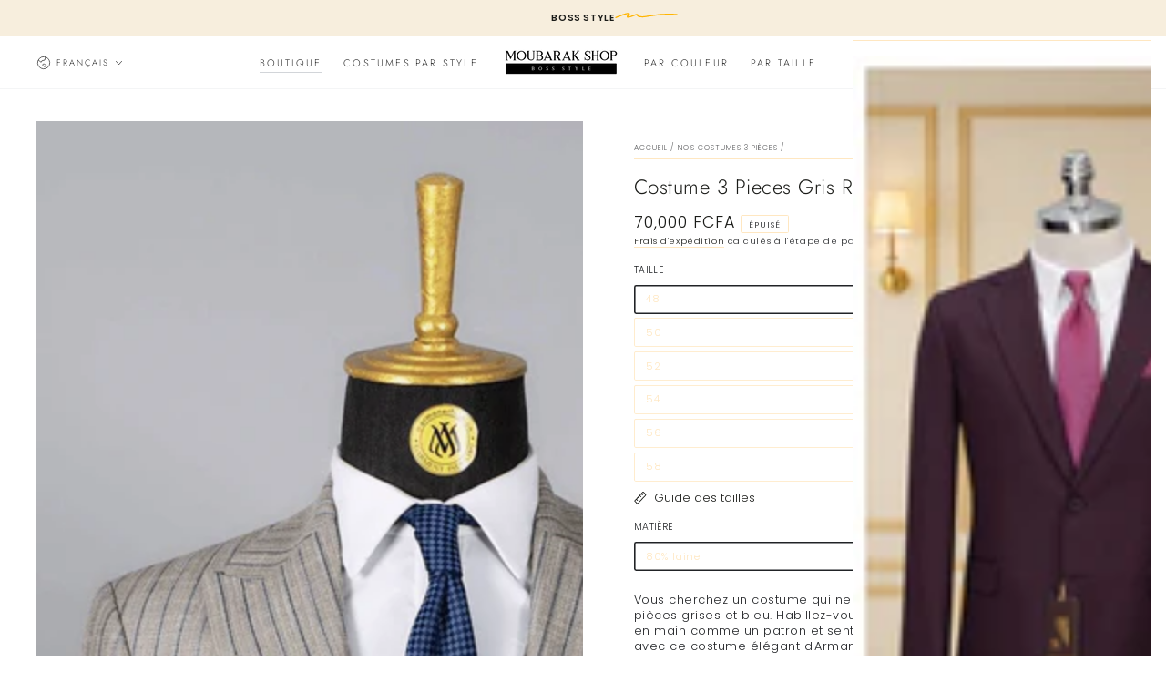

--- FILE ---
content_type: text/html; charset=utf-8
request_url: https://moubarak.shop/collections/costumes-3-pieces/products/costume-3-pieces-gris-rayure
body_size: 60416
content:
<!doctype html>
<html class="no-js" lang="fr">
  <head>
<script async crossorigin fetchpriority="high" src="/cdn/shopifycloud/importmap-polyfill/es-modules-shim.2.4.0.js"></script>
<script type="application/ld+json">
{
  "@context": "https://schema.org",
  "@graph": [
    {
      "@type": "Organization",
      "@id": "https://moubarak.shop/#org",
      "name": "MOUBARAK SHOP",
      "url": "https://moubarak.shop",
      "logo": "https://cdn.shopify.com/s/files/1/0651/1070/4383/files/logo_moubarak_shop.png?v=1754661669",
      "image": [
        "https://cdn.shopify.com/s/files/1/0651/1070/4383/files/logo_moubarak_shop.png?v=1754661669",
        "https://cdn.shopify.com/s/files/1/0651/1070/4383/files/boutique_moubarak_shop.jpg?v=1754738426"
      ],
      "slogan": "La référence des costumes de luxe pour hommes.",
      "sameAs": [
        "https://www.facebook.com/MoubarakShop/",
        "https://twitter.com/moubarak_shop",
        "https://pinterest.com/moubarak_shop",
        "https://instagram.com/moubarak.shop",
        "https://tiktok.com/@moubarak.shop",
        "https://www.linkedin.com/company/moubarak-shop%C2%AE/"
      ],
      "contactPoint": [
        {
          "@type": "ContactPoint",
          "contactType": "customer service",
          "telephone": "+221768559508",
          "email": "serviceclient@moubarak.shop",
          "areaServed": "Dakar, SN",
          "availableLanguage": ["fr"]
        },
        {
          "@type": "ContactPoint",
          "contactType": "store",
          "telephone": "+221338428864",
          "areaServed": "Dakar, SN",
          "availableLanguage": ["fr"]
        }
      ]
    },
    {
      "@type": "WebSite",
      "@id": "https://moubarak.shop/#website",
      "url": "https://moubarak.shop",
      "name": "MOUBARAK SHOP",
      "publisher": { "@id": "https://moubarak.shop/#org" },
      "potentialAction": {
        "@type": "SearchAction",
        "target": "https://moubarak.shop/search?q={search_term_string}",
        "query-input": "required name=search_term_string"
      }
    },
    {
      "@type": "ClothingStore",
      "@id": "https://moubarak.shop/#store",
      "name": "MOUBARAK SHOP",
      "url": "https://moubarak.shop",
      "image": [
        "https://cdn.shopify.com/s/files/1/0651/1070/4383/files/boutique_moubarak_shop.jpg?v=1754738426",
        "https://cdn.shopify.com/s/files/1/0651/1070/4383/files/logo_moubarak_shop.png?v=1754661669"
      ],
      "telephone": "+221768559508",
      "priceRange": "40000-160000 XOF",
      "currenciesAccepted": "XOF",
      "paymentAccepted": "Cash, Card, Wave, Orange Money",
      "address": {
        "@type": "PostalAddress",
        "streetAddress": "Rue 22 angle 27, Medina",
        "addressLocality": "Dakar",
        "postalCode": "10500",
        "addressCountry": "SN"
      },
      "areaServed": "Dakar, SN",
      "hasMap": "https://maps.app.goo.gl/HmPvDbdeoFfQpBeLA?g_st=ipc",
      "sameAs": [
        "https://www.facebook.com/MoubarakShop/",
        "https://instagram.com/moubarak.shop"
      ],
      "openingHoursSpecification": [
        {
          "@type": "OpeningHoursSpecification",
          "dayOfWeek": ["Monday","Tuesday","Wednesday","Thursday","Friday"],
          "opens": "10:00",
          "closes": "20:00"
        },
        {
          "@type": "OpeningHoursSpecification",
          "dayOfWeek": "Saturday",
          "opens": "11:00",
          "closes": "20:00"
        }
      ],
      "makesOffer": {
        "@type": "Offer",
        "url": "https://moubarak.shop/collections/all",
        "availability": "https://schema.org/InStock"
      }
    }
  ]
}
</script>


    <meta charset="utf-8">
    <meta http-equiv="X-UA-Compatible" content="IE=edge">
    <meta name="viewport" content="width=device-width,initial-scale=1">
    <meta name="theme-color" content="">
    <link rel="canonical" href="https://moubarak.shop/products/costume-3-pieces-gris-rayure">
    <link rel="preconnect" href="https://cdn.shopify.com" crossorigin><link rel="icon" type="image/png" href="//moubarak.shop/cdn/shop/files/favicon-32x32.png?crop=center&height=32&v=1740678599&width=32"><link rel="preconnect" href="https://fonts.shopifycdn.com" crossorigin><title>
      Ensemble de costume 3 pièces à rayures grises homme &ndash; MOUBARAK SHOP</title><meta name="description" content="Habillez-vous avec style avec ce magnifique costume trois pièces. L&#39;ensemble comprend un haut à deux boutons, un gilet assorti et un pantalon.">

<meta property="og:site_name" content="MOUBARAK SHOP">
<meta property="og:url" content="https://moubarak.shop/products/costume-3-pieces-gris-rayure">
<meta property="og:title" content="Ensemble de costume 3 pièces à rayures grises homme">
<meta property="og:type" content="product">
<meta property="og:description" content="Habillez-vous avec style avec ce magnifique costume trois pièces. L&#39;ensemble comprend un haut à deux boutons, un gilet assorti et un pantalon."><meta property="og:image" content="http://moubarak.shop/cdn/shop/products/costume-3-pieces-gris-rayure-pour-hommes-a-dakar-au-senegal-moubarak-shop-739476481.png?v=1756121478">
  <meta property="og:image:secure_url" content="https://moubarak.shop/cdn/shop/products/costume-3-pieces-gris-rayure-pour-hommes-a-dakar-au-senegal-moubarak-shop-739476481.png?v=1756121478">
  <meta property="og:image:width" content="1381">
  <meta property="og:image:height" content="1933"><meta property="og:price:amount" content="70,000.00">
  <meta property="og:price:currency" content="XOF"><meta name="twitter:site" content="@moubarak_shop"><meta name="twitter:card" content="summary_large_image">
<meta name="twitter:title" content="Ensemble de costume 3 pièces à rayures grises homme">
<meta name="twitter:description" content="Habillez-vous avec style avec ce magnifique costume trois pièces. L&#39;ensemble comprend un haut à deux boutons, un gilet assorti et un pantalon.">


    <script type="importmap">
      {
        "imports": {
          "mdl-scrollsnap": "//moubarak.shop/cdn/shop/t/93/assets/scrollsnap.js?v=170600829773392310311761595837",
          "timeline-component": "//moubarak.shop/cdn/shop/t/93/assets/timeline-component.js?v=25828140184624228211761595837",
          "comparison-table-component": "//moubarak.shop/cdn/shop/t/93/assets/comparison-table-component.js?v=95021244545988581221761595837"
        }
      }
    
      <!-- Google Tag Manager -->
      <script>(function(w,d,s,l,i){w[l]=w[l]||[];w[l].push({'gtm.start':
      new Date().getTime(),event:'gtm.js'});var f=d.getElementsByTagName(s)[0],
      j=d.createElement(s),dl=l!='dataLayer'?'&l='+l:'';j.async=true;j.src=
      'https://www.googletagmanager.com/gtm.js?id='+i+dl;f.parentNode.insertBefore(j,f);
      })(window,document,'script','dataLayer','GTM-K37BCG5');</script>
      <!-- End Google Tag Manager -->

      <!-- Facebook Pixel Code -->
      <script>
        !function(f,b,e,v,n,t,s)
        {if(f.fbq)return;n=f.fbq=function(){n.callMethod?
        n.callMethod.apply(n,arguments):n.queue.push(arguments)};
        if(!f._fbq)f._fbq=n;n.push=n;n.loaded=!0;n.version='2.0';
        n.queue=[];t=b.createElement(e);t.async=!0;
        t.src=v;s=b.getElementsByTagName(e)[0];
        s.parentNode.insertBefore(t,s)}(window,document,'script',
        'https://connect.facebook.net/en_US/fbevents.js');
        fbq('init', 'your-pixel-id-goes-here');
        fbq('track', 'PageView');
      </script>
      <noscript><img height="1" width="1" style="display:none"
        src="https://www.facebook.com/tr?id=your-pixel-id-goes-here&ev=PageView&noscript=1"
      /></noscript>
      <!-- End Facebook Pixel Code -->  
    
    </script>

    <script src="//moubarak.shop/cdn/shop/t/93/assets/vendor-v4.js" defer="defer"></script>
    <script src="//moubarak.shop/cdn/shop/t/93/assets/pubsub.js?v=64530984355039965911761595837" defer="defer"></script>
    <script src="//moubarak.shop/cdn/shop/t/93/assets/global.js?v=105739679177674998921761595837" defer="defer"></script>
    <script src="//moubarak.shop/cdn/shop/t/93/assets/modules-basis.js?v=7117348240208911571761595837" defer="defer"></script>

    <script>window.performance && window.performance.mark && window.performance.mark('shopify.content_for_header.start');</script><meta name="google-site-verification" content="YpRExHJxAGieC9TACHyNZkdS1U_DArbX1jHPdcVp7YE">
<meta id="shopify-digital-wallet" name="shopify-digital-wallet" content="/65110704383/digital_wallets/dialog">
<link rel="alternate" hreflang="x-default" href="https://moubarak.shop/products/costume-3-pieces-gris-rayure">
<link rel="alternate" hreflang="fr" href="https://moubarak.shop/products/costume-3-pieces-gris-rayure">
<link rel="alternate" hreflang="en" href="https://moubarak.shop/en/products/costume-3-pieces-gris-rayure">
<link rel="alternate" hreflang="de" href="https://moubarak.shop/de/products/costume-3-pieces-gris-rayure">
<link rel="alternate" type="application/json+oembed" href="https://moubarak.shop/products/costume-3-pieces-gris-rayure.oembed">
<script async="async" src="/checkouts/internal/preloads.js?locale=fr-SN"></script>
<script id="shopify-features" type="application/json">{"accessToken":"a66b6ffdc39d59ad4d8f1bea78adee19","betas":["rich-media-storefront-analytics"],"domain":"moubarak.shop","predictiveSearch":true,"shopId":65110704383,"locale":"fr"}</script>
<script>var Shopify = Shopify || {};
Shopify.shop = "moubarakshoptest.myshopify.com";
Shopify.locale = "fr";
Shopify.currency = {"active":"XOF","rate":"1.0"};
Shopify.country = "SN";
Shopify.theme = {"name":"Copie de Be Yours 8.4.0 v1","id":155217002751,"schema_name":"Be Yours","schema_version":"8.4.0","theme_store_id":1399,"role":"main"};
Shopify.theme.handle = "null";
Shopify.theme.style = {"id":null,"handle":null};
Shopify.cdnHost = "moubarak.shop/cdn";
Shopify.routes = Shopify.routes || {};
Shopify.routes.root = "/";</script>
<script type="module">!function(o){(o.Shopify=o.Shopify||{}).modules=!0}(window);</script>
<script>!function(o){function n(){var o=[];function n(){o.push(Array.prototype.slice.apply(arguments))}return n.q=o,n}var t=o.Shopify=o.Shopify||{};t.loadFeatures=n(),t.autoloadFeatures=n()}(window);</script>
<script id="shop-js-analytics" type="application/json">{"pageType":"product"}</script>
<script defer="defer" async type="module" src="//moubarak.shop/cdn/shopifycloud/shop-js/modules/v2/client.init-shop-cart-sync_BcDpqI9l.fr.esm.js"></script>
<script defer="defer" async type="module" src="//moubarak.shop/cdn/shopifycloud/shop-js/modules/v2/chunk.common_a1Rf5Dlz.esm.js"></script>
<script defer="defer" async type="module" src="//moubarak.shop/cdn/shopifycloud/shop-js/modules/v2/chunk.modal_Djra7sW9.esm.js"></script>
<script type="module">
  await import("//moubarak.shop/cdn/shopifycloud/shop-js/modules/v2/client.init-shop-cart-sync_BcDpqI9l.fr.esm.js");
await import("//moubarak.shop/cdn/shopifycloud/shop-js/modules/v2/chunk.common_a1Rf5Dlz.esm.js");
await import("//moubarak.shop/cdn/shopifycloud/shop-js/modules/v2/chunk.modal_Djra7sW9.esm.js");

  window.Shopify.SignInWithShop?.initShopCartSync?.({"fedCMEnabled":true,"windoidEnabled":true});

</script>
<script>(function() {
  var isLoaded = false;
  function asyncLoad() {
    if (isLoaded) return;
    isLoaded = true;
    var urls = ["\/\/cdn.shopify.com\/proxy\/146124895e733030879a7d844737d5863f37063e51b194723e56d2d1829f3401\/bingshoppingtool-t2app-prod.trafficmanager.net\/uet\/tracking_script?shop=moubarakshoptest.myshopify.com\u0026sp-cache-control=cHVibGljLCBtYXgtYWdlPTkwMA","\/\/cdn.shopify.com\/proxy\/fb01c5c04fd0d27f75fbb9a6c123e81b9a0750c9132a1bface47001474f78b83\/shopify-script-tags.s3.eu-west-1.amazonaws.com\/smartseo\/instantpage.js?shop=moubarakshoptest.myshopify.com\u0026sp-cache-control=cHVibGljLCBtYXgtYWdlPTkwMA","https:\/\/assets.tapcart.com\/__tc-ck-loader\/index.js?appId=xnT4c0UDAT\u0026environment=production\u0026shop=moubarakshoptest.myshopify.com","https:\/\/app.kiwisizing.com\/web\/js\/dist\/kiwiSizing\/plugin\/SizingPlugin.prod.js?v=330\u0026shop=moubarakshoptest.myshopify.com","https:\/\/admin.revenuehunt.com\/embed.js?shop=moubarakshoptest.myshopify.com"];
    for (var i = 0; i < urls.length; i++) {
      var s = document.createElement('script');
      s.type = 'text/javascript';
      s.async = true;
      s.src = urls[i];
      var x = document.getElementsByTagName('script')[0];
      x.parentNode.insertBefore(s, x);
    }
  };
  if(window.attachEvent) {
    window.attachEvent('onload', asyncLoad);
  } else {
    window.addEventListener('load', asyncLoad, false);
  }
})();</script>
<script id="__st">var __st={"a":65110704383,"offset":0,"reqid":"e1ded792-9fb7-4645-8d0f-7a08986a9fc8-1769269039","pageurl":"moubarak.shop\/collections\/costumes-3-pieces\/products\/costume-3-pieces-gris-rayure","u":"d3b2a666f7b4","p":"product","rtyp":"product","rid":7697974067455};</script>
<script>window.ShopifyPaypalV4VisibilityTracking = true;</script>
<script id="captcha-bootstrap">!function(){'use strict';const t='contact',e='account',n='new_comment',o=[[t,t],['blogs',n],['comments',n],[t,'customer']],c=[[e,'customer_login'],[e,'guest_login'],[e,'recover_customer_password'],[e,'create_customer']],r=t=>t.map((([t,e])=>`form[action*='/${t}']:not([data-nocaptcha='true']) input[name='form_type'][value='${e}']`)).join(','),a=t=>()=>t?[...document.querySelectorAll(t)].map((t=>t.form)):[];function s(){const t=[...o],e=r(t);return a(e)}const i='password',u='form_key',d=['recaptcha-v3-token','g-recaptcha-response','h-captcha-response',i],f=()=>{try{return window.sessionStorage}catch{return}},m='__shopify_v',_=t=>t.elements[u];function p(t,e,n=!1){try{const o=window.sessionStorage,c=JSON.parse(o.getItem(e)),{data:r}=function(t){const{data:e,action:n}=t;return t[m]||n?{data:e,action:n}:{data:t,action:n}}(c);for(const[e,n]of Object.entries(r))t.elements[e]&&(t.elements[e].value=n);n&&o.removeItem(e)}catch(o){console.error('form repopulation failed',{error:o})}}const l='form_type',E='cptcha';function T(t){t.dataset[E]=!0}const w=window,h=w.document,L='Shopify',v='ce_forms',y='captcha';let A=!1;((t,e)=>{const n=(g='f06e6c50-85a8-45c8-87d0-21a2b65856fe',I='https://cdn.shopify.com/shopifycloud/storefront-forms-hcaptcha/ce_storefront_forms_captcha_hcaptcha.v1.5.2.iife.js',D={infoText:'Protégé par hCaptcha',privacyText:'Confidentialité',termsText:'Conditions'},(t,e,n)=>{const o=w[L][v],c=o.bindForm;if(c)return c(t,g,e,D).then(n);var r;o.q.push([[t,g,e,D],n]),r=I,A||(h.body.append(Object.assign(h.createElement('script'),{id:'captcha-provider',async:!0,src:r})),A=!0)});var g,I,D;w[L]=w[L]||{},w[L][v]=w[L][v]||{},w[L][v].q=[],w[L][y]=w[L][y]||{},w[L][y].protect=function(t,e){n(t,void 0,e),T(t)},Object.freeze(w[L][y]),function(t,e,n,w,h,L){const[v,y,A,g]=function(t,e,n){const i=e?o:[],u=t?c:[],d=[...i,...u],f=r(d),m=r(i),_=r(d.filter((([t,e])=>n.includes(e))));return[a(f),a(m),a(_),s()]}(w,h,L),I=t=>{const e=t.target;return e instanceof HTMLFormElement?e:e&&e.form},D=t=>v().includes(t);t.addEventListener('submit',(t=>{const e=I(t);if(!e)return;const n=D(e)&&!e.dataset.hcaptchaBound&&!e.dataset.recaptchaBound,o=_(e),c=g().includes(e)&&(!o||!o.value);(n||c)&&t.preventDefault(),c&&!n&&(function(t){try{if(!f())return;!function(t){const e=f();if(!e)return;const n=_(t);if(!n)return;const o=n.value;o&&e.removeItem(o)}(t);const e=Array.from(Array(32),(()=>Math.random().toString(36)[2])).join('');!function(t,e){_(t)||t.append(Object.assign(document.createElement('input'),{type:'hidden',name:u})),t.elements[u].value=e}(t,e),function(t,e){const n=f();if(!n)return;const o=[...t.querySelectorAll(`input[type='${i}']`)].map((({name:t})=>t)),c=[...d,...o],r={};for(const[a,s]of new FormData(t).entries())c.includes(a)||(r[a]=s);n.setItem(e,JSON.stringify({[m]:1,action:t.action,data:r}))}(t,e)}catch(e){console.error('failed to persist form',e)}}(e),e.submit())}));const S=(t,e)=>{t&&!t.dataset[E]&&(n(t,e.some((e=>e===t))),T(t))};for(const o of['focusin','change'])t.addEventListener(o,(t=>{const e=I(t);D(e)&&S(e,y())}));const B=e.get('form_key'),M=e.get(l),P=B&&M;t.addEventListener('DOMContentLoaded',(()=>{const t=y();if(P)for(const e of t)e.elements[l].value===M&&p(e,B);[...new Set([...A(),...v().filter((t=>'true'===t.dataset.shopifyCaptcha))])].forEach((e=>S(e,t)))}))}(h,new URLSearchParams(w.location.search),n,t,e,['guest_login'])})(!0,!0)}();</script>
<script integrity="sha256-4kQ18oKyAcykRKYeNunJcIwy7WH5gtpwJnB7kiuLZ1E=" data-source-attribution="shopify.loadfeatures" defer="defer" src="//moubarak.shop/cdn/shopifycloud/storefront/assets/storefront/load_feature-a0a9edcb.js" crossorigin="anonymous"></script>
<script data-source-attribution="shopify.dynamic_checkout.dynamic.init">var Shopify=Shopify||{};Shopify.PaymentButton=Shopify.PaymentButton||{isStorefrontPortableWallets:!0,init:function(){window.Shopify.PaymentButton.init=function(){};var t=document.createElement("script");t.src="https://moubarak.shop/cdn/shopifycloud/portable-wallets/latest/portable-wallets.fr.js",t.type="module",document.head.appendChild(t)}};
</script>
<script data-source-attribution="shopify.dynamic_checkout.buyer_consent">
  function portableWalletsHideBuyerConsent(e){var t=document.getElementById("shopify-buyer-consent"),n=document.getElementById("shopify-subscription-policy-button");t&&n&&(t.classList.add("hidden"),t.setAttribute("aria-hidden","true"),n.removeEventListener("click",e))}function portableWalletsShowBuyerConsent(e){var t=document.getElementById("shopify-buyer-consent"),n=document.getElementById("shopify-subscription-policy-button");t&&n&&(t.classList.remove("hidden"),t.removeAttribute("aria-hidden"),n.addEventListener("click",e))}window.Shopify?.PaymentButton&&(window.Shopify.PaymentButton.hideBuyerConsent=portableWalletsHideBuyerConsent,window.Shopify.PaymentButton.showBuyerConsent=portableWalletsShowBuyerConsent);
</script>
<script>
  function portableWalletsCleanup(e){e&&e.src&&console.error("Failed to load portable wallets script "+e.src);var t=document.querySelectorAll("shopify-accelerated-checkout .shopify-payment-button__skeleton, shopify-accelerated-checkout-cart .wallet-cart-button__skeleton"),e=document.getElementById("shopify-buyer-consent");for(let e=0;e<t.length;e++)t[e].remove();e&&e.remove()}function portableWalletsNotLoadedAsModule(e){e instanceof ErrorEvent&&"string"==typeof e.message&&e.message.includes("import.meta")&&"string"==typeof e.filename&&e.filename.includes("portable-wallets")&&(window.removeEventListener("error",portableWalletsNotLoadedAsModule),window.Shopify.PaymentButton.failedToLoad=e,"loading"===document.readyState?document.addEventListener("DOMContentLoaded",window.Shopify.PaymentButton.init):window.Shopify.PaymentButton.init())}window.addEventListener("error",portableWalletsNotLoadedAsModule);
</script>

<script type="module" src="https://moubarak.shop/cdn/shopifycloud/portable-wallets/latest/portable-wallets.fr.js" onError="portableWalletsCleanup(this)" crossorigin="anonymous"></script>
<script nomodule>
  document.addEventListener("DOMContentLoaded", portableWalletsCleanup);
</script>

<script id='scb4127' type='text/javascript' async='' src='https://moubarak.shop/cdn/shopifycloud/privacy-banner/storefront-banner.js'></script><link id="shopify-accelerated-checkout-styles" rel="stylesheet" media="screen" href="https://moubarak.shop/cdn/shopifycloud/portable-wallets/latest/accelerated-checkout-backwards-compat.css" crossorigin="anonymous">
<style id="shopify-accelerated-checkout-cart">
        #shopify-buyer-consent {
  margin-top: 1em;
  display: inline-block;
  width: 100%;
}

#shopify-buyer-consent.hidden {
  display: none;
}

#shopify-subscription-policy-button {
  background: none;
  border: none;
  padding: 0;
  text-decoration: underline;
  font-size: inherit;
  cursor: pointer;
}

#shopify-subscription-policy-button::before {
  box-shadow: none;
}

      </style>
<script id="sections-script" data-sections="header" defer="defer" src="//moubarak.shop/cdn/shop/t/93/compiled_assets/scripts.js?v=10605"></script>
<script>window.performance && window.performance.mark && window.performance.mark('shopify.content_for_header.end');</script><style data-shopify>@font-face {
  font-family: Poppins;
  font-weight: 300;
  font-style: normal;
  font-display: swap;
  src: url("//moubarak.shop/cdn/fonts/poppins/poppins_n3.05f58335c3209cce17da4f1f1ab324ebe2982441.woff2") format("woff2"),
       url("//moubarak.shop/cdn/fonts/poppins/poppins_n3.6971368e1f131d2c8ff8e3a44a36b577fdda3ff5.woff") format("woff");
}

  @font-face {
  font-family: Poppins;
  font-weight: 600;
  font-style: normal;
  font-display: swap;
  src: url("//moubarak.shop/cdn/fonts/poppins/poppins_n6.aa29d4918bc243723d56b59572e18228ed0786f6.woff2") format("woff2"),
       url("//moubarak.shop/cdn/fonts/poppins/poppins_n6.5f815d845fe073750885d5b7e619ee00e8111208.woff") format("woff");
}

  @font-face {
  font-family: Poppins;
  font-weight: 300;
  font-style: italic;
  font-display: swap;
  src: url("//moubarak.shop/cdn/fonts/poppins/poppins_i3.8536b4423050219f608e17f134fe9ea3b01ed890.woff2") format("woff2"),
       url("//moubarak.shop/cdn/fonts/poppins/poppins_i3.0f4433ada196bcabf726ed78f8e37e0995762f7f.woff") format("woff");
}

  @font-face {
  font-family: Poppins;
  font-weight: 600;
  font-style: italic;
  font-display: swap;
  src: url("//moubarak.shop/cdn/fonts/poppins/poppins_i6.bb8044d6203f492888d626dafda3c2999253e8e9.woff2") format("woff2"),
       url("//moubarak.shop/cdn/fonts/poppins/poppins_i6.e233dec1a61b1e7dead9f920159eda42280a02c3.woff") format("woff");
}

  @font-face {
  font-family: Jost;
  font-weight: 300;
  font-style: normal;
  font-display: swap;
  src: url("//moubarak.shop/cdn/fonts/jost/jost_n3.a5df7448b5b8c9a76542f085341dff794ff2a59d.woff2") format("woff2"),
       url("//moubarak.shop/cdn/fonts/jost/jost_n3.882941f5a26d0660f7dd135c08afc57fc6939a07.woff") format("woff");
}

  @font-face {
  font-family: Jost;
  font-weight: 600;
  font-style: normal;
  font-display: swap;
  src: url("//moubarak.shop/cdn/fonts/jost/jost_n6.ec1178db7a7515114a2d84e3dd680832b7af8b99.woff2") format("woff2"),
       url("//moubarak.shop/cdn/fonts/jost/jost_n6.b1178bb6bdd3979fef38e103a3816f6980aeaff9.woff") format("woff");
}


  :root {
    --font-body-family: Poppins, sans-serif;
    --font-body-style: normal;
    --font-body-weight: 300;

    --font-heading-family: Jost, sans-serif;
    --font-heading-style: normal;
    --font-heading-weight: 300;

    --font-body-scale: 0.8;
    --font-heading-scale: 1.0;

    --font-navigation-family: var(--font-heading-family);
    --font-navigation-size: 11px;
    --font-navigation-weight: var(--font-heading-weight);
    --font-button-family: var(--font-body-family);
    --font-button-size: 11px;
    --font-button-baseline: 0.2rem;
    --font-price-family: var(--font-body-family);
    --font-price-scale: var(--font-body-scale);

    --color-base-text: 33, 35, 38;
    --color-base-background: 255, 255, 255;
    --color-base-solid-button-labels: 255, 250, 254;
    --color-base-outline-button-labels: 26, 27, 24;
    --color-base-accent: 0, 2, 35;
    --color-base-heading: 26, 27, 24;
    --color-base-border: 255, 231, 193;
    --color-placeholder: 243, 243, 243;
    --color-overlay: 33, 35, 38;
    --color-keyboard-focus: 135, 173, 245;
    --color-shadow: 168, 232, 226;
    --shadow-opacity: 1;

    --color-background-dark: 235, 235, 235;
    --color-price: #1a1b18;
    --color-sale-price: #d72c0d;
    --color-sale-badge-background: #d72c0d;
    --color-reviews: #ffa000;
    --color-critical: #d72c0d;
    --color-success: #008060;
    --color-highlight: 255, 160, 0;

    --payment-terms-background-color: #ffffff;
    --page-width: 160rem;
    --page-width-margin: 0rem;

    --card-color-scheme: var(--color-placeholder);
    --card-text-alignment: start;
    --card-flex-alignment: flex-start;
    --card-image-padding: 0px;
    --card-border-width: 1px;
    --card-radius: 2px;
    --card-shadow-horizontal-offset: 0px;
    --card-shadow-vertical-offset: 0px;
    
    --button-radius: 6px;
    --button-border-width: 1px;
    --button-shadow-horizontal-offset: 0px;
    --button-shadow-vertical-offset: 0px;

    --spacing-sections-desktop: 0px;
    --spacing-sections-mobile: 0px;

    --gradient-free-ship-progress: linear-gradient(325deg,#F9423A 0,#F1E04D 100%);
    --gradient-free-ship-complete: linear-gradient(325deg, #049cff 0, #35ee7a 100%);

    --plabel-price-tag-color: #000000;
    --plabel-price-tag-background: #d1d5db;
    --plabel-price-tag-height: 2.5rem;

    --swatch-outline-color: #f4f6f8;--text-8xl: 5.8rem;
    --text-6xl: 3.55rem;
    --text-5xl: 2.8rem;
    --text-4xl: 2.05rem;
    --text-3xl: 1.675rem;
    --text-2xl: 1.3rem;
    --text-xl: 1.05rem;
    --text-lg: 0.925rem;
    --text-base: 0.8rem;
    --text-2sm: 0.75rem;
    --text-sm: 0.75rem;
    --text-xs: 0.6875rem;
    --text-3xs: 0.5625rem;

    --fluid-sm-to-base: clamp(var(--text-sm), 0.8115rem + 0.1587vw, var(--text-base));
    --fluid-sm-to-lg: clamp(var(--text-sm), 0.748rem + 0.3174vw, var(--text-lg));
    --fluid-base-to-xl: clamp(var(--text-base), 0.873rem + 0.3175vw, var(--text-xl));
    --fluid-base-to-2xl: clamp(var(--text-base), 0.746rem + 0.6349vw, var(--text-2xl));
    --fluid-lg-to-2xl: clamp(var(--text-lg), 0.9722rem + 0.4444vw, var(--text-2xl));
    --fluid-xl-to-3xl: clamp(var(--text-xl), 0.4966rem + 1.1818vw, var(--text-3xl));

    --tw-translate-x: 0;
    --tw-translate-y: 0;
    --tw-rotate: 0;
    --tw-skew-x: 0;
    --tw-skew-y: 0;
    --tw-scale-x: 1;
    --tw-scale-y: 1;

    --font-normal: 400;
    --font-medium: 500;
    --font-bold: 700;

    --sp-0d5: 0.125rem;
    --sp-1: 0.25rem;
    --sp-1d5: 0.375rem;
    --sp-2: 0.5rem;
    --sp-2d5: 0.625rem;
    --sp-3: 0.75rem;
    --sp-3d5: 0.875rem;
    --sp-4: 1rem;
    --sp-4d5: 1.125rem;
    --sp-5: 1.25rem;
    --sp-5d5: 1.375rem;
    --sp-6: 1.5rem;
    --sp-6d5: 1.625rem;
    --sp-7: 1.75rem;
    --sp-7d5: 1.875rem;
    --sp-8: 2rem;
    --sp-9: 2.25rem;
    --sp-10: 2.5rem;
    --sp-12: 3rem;
    --sp-14: 3.5rem;
  }

  *,
  *::before,
  *::after {
    box-sizing: inherit;
  }

  html {
    box-sizing: border-box;
    font-size: calc(var(--font-body-scale) * 62.5%);
    height: 100%;
  }

  body {
    min-height: 100%;
    margin: 0;
    font-size: 1.5rem;
    letter-spacing: 0.06rem;
    line-height: calc(1 + 0.8 / var(--font-body-scale));
    font-family: var(--font-body-family);
    font-style: var(--font-body-style);
    font-weight: var(--font-body-weight);
  }

  @media screen and (min-width: 750px) {
    body {
      font-size: 1.6rem;
    }
  }</style><link href="//moubarak.shop/cdn/shop/t/93/assets/base.css?v=56154053777866764741761595837" rel="stylesheet" type="text/css" media="all" /><link rel="stylesheet" href="//moubarak.shop/cdn/shop/t/93/assets/apps.css?v=58555770612562691921761595837" media="print" fetchpriority="low" onload="this.media='all'">

    <link
        rel="preload"
        as="font"
        href="//moubarak.shop/cdn/fonts/poppins/poppins_n3.05f58335c3209cce17da4f1f1ab324ebe2982441.woff2"
        type="font/woff2"
        crossorigin
      ><link
        rel="preload"
        as="font"
        href="//moubarak.shop/cdn/fonts/jost/jost_n3.a5df7448b5b8c9a76542f085341dff794ff2a59d.woff2"
        type="font/woff2"
        crossorigin
      ><link rel="stylesheet" href="//moubarak.shop/cdn/shop/t/93/assets/component-predictive-search.css?v=94320327991181004901761595837" media="print" onload="this.media='all'"><link rel="stylesheet" href="//moubarak.shop/cdn/shop/t/93/assets/component-quick-view.css?v=161742497119562552051761595837" media="print" onload="this.media='all'"><link rel="stylesheet" href="//moubarak.shop/cdn/shop/t/93/assets/component-color-swatches.css?v=147375175252346861151761595837" media="print" onload="this.media='all'"><script>
  document.documentElement.classList.replace('no-js', 'js');

  window.theme = window.theme || {};

  theme.routes = {
    root_url: '/',
    cart_url: '/cart',
    cart_add_url: '/cart/add',
    cart_change_url: '/cart/change',
    cart_update_url: '/cart/update',
    search_url: '/search',
    predictive_search_url: '/search/suggest'
  };

  theme.cartStrings = {
    error: `Il y a une erreur lors de la mise à jour de votre panier. Veuillez réessayer.`,
    quantityError: `Vous pouvez uniquement ajouter [quantity] de cet élément à votre panier.`
  };

  theme.variantStrings = {
    addToCart: `Ajouter au panier`,
    soldOut: `Épuisé`,
    unavailable: `Indisponible`,
    preOrder: `Pré-commande`
  };

  theme.accessibilityStrings = {
    imageAvailable: `Image [index] est maintenant disponible dans la vue galerie`,
    shareSuccess: `Lien copié dans le presse-papier!`,
    fillInAllLineItemPropertyRequiredFields: `Veuillez remplir tous les champs obligatoires`
  }

  theme.dateStrings = {
    d: `J`,
    day: `Jour`,
    days: `Jours`,
    hour: `Heure`,
    hours: `Heures`,
    minute: `Min`,
    minutes: `Mins`,
    second: `Sec`,
    seconds: `Secs`
  };theme.shopSettings = {
    moneyFormat: "\u003cspan class='money'\u003e{{amount}} FCFA\u003c\/span\u003e",
    isoCode: "XOF",
    cartDrawer: true,
    currencyCode: false,
    giftwrapRate: 'product'
  };

  theme.settings = {
    themeName: 'Be Yours',
    themeVersion: '8.4.0',
    agencyId: ''
  };

  /*! (c) Andrea Giammarchi @webreflection ISC */
  !function(){"use strict";var e=function(e,t){var n=function(e){for(var t=0,n=e.length;t<n;t++)r(e[t])},r=function(e){var t=e.target,n=e.attributeName,r=e.oldValue;t.attributeChangedCallback(n,r,t.getAttribute(n))};return function(o,a){var l=o.constructor.observedAttributes;return l&&e(a).then((function(){new t(n).observe(o,{attributes:!0,attributeOldValue:!0,attributeFilter:l});for(var e=0,a=l.length;e<a;e++)o.hasAttribute(l[e])&&r({target:o,attributeName:l[e],oldValue:null})})),o}};function t(e,t){(null==t||t>e.length)&&(t=e.length);for(var n=0,r=new Array(t);n<t;n++)r[n]=e[n];return r}function n(e,n){var r="undefined"!=typeof Symbol&&e[Symbol.iterator]||e["@@iterator"];if(!r){if(Array.isArray(e)||(r=function(e,n){if(e){if("string"==typeof e)return t(e,n);var r=Object.prototype.toString.call(e).slice(8,-1);return"Object"===r&&e.constructor&&(r=e.constructor.name),"Map"===r||"Set"===r?Array.from(e):"Arguments"===r||/^(?:Ui|I)nt(?:8|16|32)(?:Clamped)?Array$/.test(r)?t(e,n):void 0}}(e))||n&&e&&"number"==typeof e.length){r&&(e=r);var o=0,a=function(){};return{s:a,n:function(){return o>=e.length?{done:!0}:{done:!1,value:e[o++]}},e:function(e){throw e},f:a}}throw new TypeError("Invalid attempt to iterate non-iterable instance.\nIn order to be iterable, non-array objects must have a [Symbol.iterator]() method.")}var l,i=!0,u=!1;return{s:function(){r=r.call(e)},n:function(){var e=r.next();return i=e.done,e},e:function(e){u=!0,l=e},f:function(){try{i||null==r.return||r.return()}finally{if(u)throw l}}}}
  /*! (c) Andrea Giammarchi - ISC */var r=!0,o=!1,a="querySelectorAll",l="querySelectorAll",i=self,u=i.document,c=i.Element,s=i.MutationObserver,f=i.Set,d=i.WeakMap,h=function(e){return l in e},v=[].filter,g=function(e){var t=new d,i=function(n,r){var o;if(r)for(var a,l=function(e){return e.matches||e.webkitMatchesSelector||e.msMatchesSelector}(n),i=0,u=p.length;i<u;i++)l.call(n,a=p[i])&&(t.has(n)||t.set(n,new f),(o=t.get(n)).has(a)||(o.add(a),e.handle(n,r,a)));else t.has(n)&&(o=t.get(n),t.delete(n),o.forEach((function(t){e.handle(n,r,t)})))},g=function(e){for(var t=!(arguments.length>1&&void 0!==arguments[1])||arguments[1],n=0,r=e.length;n<r;n++)i(e[n],t)},p=e.query,y=e.root||u,m=function(e){var t=arguments.length>1&&void 0!==arguments[1]?arguments[1]:document,l=arguments.length>2&&void 0!==arguments[2]?arguments[2]:MutationObserver,i=arguments.length>3&&void 0!==arguments[3]?arguments[3]:["*"],u=function t(o,l,i,u,c,s){var f,d=n(o);try{for(d.s();!(f=d.n()).done;){var h=f.value;(s||a in h)&&(c?i.has(h)||(i.add(h),u.delete(h),e(h,c)):u.has(h)||(u.add(h),i.delete(h),e(h,c)),s||t(h[a](l),l,i,u,c,r))}}catch(e){d.e(e)}finally{d.f()}},c=new l((function(e){if(i.length){var t,a=i.join(","),l=new Set,c=new Set,s=n(e);try{for(s.s();!(t=s.n()).done;){var f=t.value,d=f.addedNodes,h=f.removedNodes;u(h,a,l,c,o,o),u(d,a,l,c,r,o)}}catch(e){s.e(e)}finally{s.f()}}})),s=c.observe;return(c.observe=function(e){return s.call(c,e,{subtree:r,childList:r})})(t),c}(i,y,s,p),b=c.prototype.attachShadow;return b&&(c.prototype.attachShadow=function(e){var t=b.call(this,e);return m.observe(t),t}),p.length&&g(y[l](p)),{drop:function(e){for(var n=0,r=e.length;n<r;n++)t.delete(e[n])},flush:function(){for(var e=m.takeRecords(),t=0,n=e.length;t<n;t++)g(v.call(e[t].removedNodes,h),!1),g(v.call(e[t].addedNodes,h),!0)},observer:m,parse:g}},p=self,y=p.document,m=p.Map,b=p.MutationObserver,w=p.Object,E=p.Set,S=p.WeakMap,A=p.Element,M=p.HTMLElement,O=p.Node,N=p.Error,C=p.TypeError,T=p.Reflect,q=w.defineProperty,I=w.keys,D=w.getOwnPropertyNames,L=w.setPrototypeOf,P=!self.customElements,k=function(e){for(var t=I(e),n=[],r=t.length,o=0;o<r;o++)n[o]=e[t[o]],delete e[t[o]];return function(){for(var o=0;o<r;o++)e[t[o]]=n[o]}};if(P){var x=function(){var e=this.constructor;if(!$.has(e))throw new C("Illegal constructor");var t=$.get(e);if(W)return z(W,t);var n=H.call(y,t);return z(L(n,e.prototype),t)},H=y.createElement,$=new m,_=new m,j=new m,R=new m,V=[],U=g({query:V,handle:function(e,t,n){var r=j.get(n);if(t&&!r.isPrototypeOf(e)){var o=k(e);W=L(e,r);try{new r.constructor}finally{W=null,o()}}var a="".concat(t?"":"dis","connectedCallback");a in r&&e[a]()}}).parse,W=null,F=function(e){if(!_.has(e)){var t,n=new Promise((function(e){t=e}));_.set(e,{$:n,_:t})}return _.get(e).$},z=e(F,b);q(self,"customElements",{configurable:!0,value:{define:function(e,t){if(R.has(e))throw new N('the name "'.concat(e,'" has already been used with this registry'));$.set(t,e),j.set(e,t.prototype),R.set(e,t),V.push(e),F(e).then((function(){U(y.querySelectorAll(e))})),_.get(e)._(t)},get:function(e){return R.get(e)},whenDefined:F}}),q(x.prototype=M.prototype,"constructor",{value:x}),q(self,"HTMLElement",{configurable:!0,value:x}),q(y,"createElement",{configurable:!0,value:function(e,t){var n=t&&t.is,r=n?R.get(n):R.get(e);return r?new r:H.call(y,e)}}),"isConnected"in O.prototype||q(O.prototype,"isConnected",{configurable:!0,get:function(){return!(this.ownerDocument.compareDocumentPosition(this)&this.DOCUMENT_POSITION_DISCONNECTED)}})}else if(P=!self.customElements.get("extends-li"))try{var B=function e(){return self.Reflect.construct(HTMLLIElement,[],e)};B.prototype=HTMLLIElement.prototype;var G="extends-li";self.customElements.define("extends-li",B,{extends:"li"}),P=y.createElement("li",{is:G}).outerHTML.indexOf(G)<0;var J=self.customElements,K=J.get,Q=J.whenDefined;q(self.customElements,"whenDefined",{configurable:!0,value:function(e){var t=this;return Q.call(this,e).then((function(n){return n||K.call(t,e)}))}})}catch(e){}if(P){var X=function(e){var t=ae.get(e);ve(t.querySelectorAll(this),e.isConnected)},Y=self.customElements,Z=y.createElement,ee=Y.define,te=Y.get,ne=Y.upgrade,re=T||{construct:function(e){return e.call(this)}},oe=re.construct,ae=new S,le=new E,ie=new m,ue=new m,ce=new m,se=new m,fe=[],de=[],he=function(e){return se.get(e)||te.call(Y,e)},ve=g({query:de,handle:function(e,t,n){var r=ce.get(n);if(t&&!r.isPrototypeOf(e)){var o=k(e);be=L(e,r);try{new r.constructor}finally{be=null,o()}}var a="".concat(t?"":"dis","connectedCallback");a in r&&e[a]()}}).parse,ge=g({query:fe,handle:function(e,t){ae.has(e)&&(t?le.add(e):le.delete(e),de.length&&X.call(de,e))}}).parse,pe=A.prototype.attachShadow;pe&&(A.prototype.attachShadow=function(e){var t=pe.call(this,e);return ae.set(this,t),t});var ye=function(e){if(!ue.has(e)){var t,n=new Promise((function(e){t=e}));ue.set(e,{$:n,_:t})}return ue.get(e).$},me=e(ye,b),be=null;D(self).filter((function(e){return/^HTML.*Element$/.test(e)})).forEach((function(e){var t=self[e];function n(){var e=this.constructor;if(!ie.has(e))throw new C("Illegal constructor");var n=ie.get(e),r=n.is,o=n.tag;if(r){if(be)return me(be,r);var a=Z.call(y,o);return a.setAttribute("is",r),me(L(a,e.prototype),r)}return oe.call(this,t,[],e)}q(n.prototype=t.prototype,"constructor",{value:n}),q(self,e,{value:n})})),q(y,"createElement",{configurable:!0,value:function(e,t){var n=t&&t.is;if(n){var r=se.get(n);if(r&&ie.get(r).tag===e)return new r}var o=Z.call(y,e);return n&&o.setAttribute("is",n),o}}),q(Y,"get",{configurable:!0,value:he}),q(Y,"whenDefined",{configurable:!0,value:ye}),q(Y,"upgrade",{configurable:!0,value:function(e){var t=e.getAttribute("is");if(t){var n=se.get(t);if(n)return void me(L(e,n.prototype),t)}ne.call(Y,e)}}),q(Y,"define",{configurable:!0,value:function(e,t,n){if(he(e))throw new N("'".concat(e,"' has already been defined as a custom element"));var r,o=n&&n.extends;ie.set(t,o?{is:e,tag:o}:{is:"",tag:e}),o?(r="".concat(o,'[is="').concat(e,'"]'),ce.set(r,t.prototype),se.set(e,t),de.push(r)):(ee.apply(Y,arguments),fe.push(r=e)),ye(e).then((function(){o?(ve(y.querySelectorAll(r)),le.forEach(X,[r])):ge(y.querySelectorAll(r))})),ue.get(e)._(t)}})}}();
</script>
<!-- BEGIN app block: shopify://apps/simprosys-google-shopping-feed/blocks/core_settings_block/1f0b859e-9fa6-4007-97e8-4513aff5ff3b --><!-- BEGIN: GSF App Core Tags & Scripts by Simprosys Google Shopping Feed -->









<!-- END: GSF App Core Tags & Scripts by Simprosys Google Shopping Feed -->
<!-- END app block --><!-- BEGIN app block: shopify://apps/reelup-shoppable-videos-reels/blocks/reelup/a8ec9e4d-d192-44f7-9c23-595f9ee7dd5b --><style>
  [id*='reelup'].shopify-app-block {
    width: 100%;
  }
</style><style id='reelUp_customCSS'>
    
  </style><script>
    eval(``);
  </script><script src='https://cdn-v2.reelup.io/global.js.gz?v=1769269039' defer></script><script>
  console.log("%cVideo commerce powered by ReelUp.", 'font-size: 18px; font-weight: 600; color: #000;background: #a3f234; padding: 10px 20px; border-radius: 5px; width: 100%');
  console.log("🚀 Enhanced Product Discovery.\n" +
  "📈 Increased Conversion Rates.\n" +
  "🤩 Elevated Visitor Engagements.\n\n" +
  "Learn more at: https://apps.shopify.com/reelup/");

  window.shopFormat = "\u003cspan class='money'\u003e{{amount}} FCFA\u003c\/span\u003e";
  window.shopCurrency = "XOF";
  window.REELUP = {
     files: {
        carousel: {
            css: "https://cdn.shopify.com/extensions/019a961d-0cdf-72c1-aed3-524c2b6dbde8/ig-reels-124/assets/reels_carousel.css",
        },
        stacked: {
            css: "https://cdn.shopify.com/extensions/019a961d-0cdf-72c1-aed3-524c2b6dbde8/ig-reels-124/assets/reels_carousel_stacked.css",
        },
        grid: {
            css: "https://cdn.shopify.com/extensions/019a961d-0cdf-72c1-aed3-524c2b6dbde8/ig-reels-124/assets/reels_grid.css",
        },
        stories: {
            css: "https://cdn.shopify.com/extensions/019a961d-0cdf-72c1-aed3-524c2b6dbde8/ig-reels-124/assets/reels_stories.css",
        },
    },
    shopLocale: "SN"
  };window.reelUp_productJSON = {"id":7697974067455,"title":"Costume 3 Pieces Gris Rayure","handle":"costume-3-pieces-gris-rayure","description":"\u003cp\u003eVous cherchez un costume qui ne s'usera jamais ? Assortissez-vous aux 3 pièces grises et bleu. Habillez-vous comme un homme, prenez les choses en main comme un patron et sentez-vous comme un million de dollars avec ce costume élégant d'Armaner fabriqué en Turquie. Doté de deux poches intérieures et de trois poches extérieures, c'est le costume parfait pour toutes les occasions.\u003c\/p\u003e","published_at":"2022-06-25T11:51:40Z","created_at":"2022-06-25T11:51:41Z","vendor":"ARMANER","type":"COSTUMES 3 PIÈCES","tags":["Costume 3 Pieces Gris Rayurepour homme à Dakar au Senegal","Costume homme Dakar","Costume Homme Luxe","Costume Prix Dakar","fines rayures","Gris","SOMBRE"],"price":7000000,"price_min":7000000,"price_max":7000000,"available":false,"price_varies":false,"compare_at_price":null,"compare_at_price_min":0,"compare_at_price_max":0,"compare_at_price_varies":false,"variants":[{"id":42958999322879,"title":"48 \/ 80% laine","option1":"48","option2":"80% laine","option3":null,"sku":"C3P00063-48","requires_shipping":true,"taxable":false,"featured_image":{"id":37609145958655,"product_id":7697974067455,"position":1,"created_at":"2022-07-16T14:09:15Z","updated_at":"2025-08-25T11:31:18Z","alt":"Ensemble de costume 3 pièces à rayures grises homme COSTUMES 3 PIÈCES MOUBARAK SHOP","width":1381,"height":1933,"src":"\/\/moubarak.shop\/cdn\/shop\/products\/costume-3-pieces-gris-rayure-pour-hommes-a-dakar-au-senegal-moubarak-shop-739476481.png?v=1756121478","variant_ids":[42958999322879,42961412718847,42961412751615,42961412784383,42961412817151,42961412849919]},"available":false,"name":"Costume 3 Pieces Gris Rayure - 48 \/ 80% laine","public_title":"48 \/ 80% laine","options":["48","80% laine"],"price":7000000,"weight":1600,"compare_at_price":null,"inventory_management":"shopify","barcode":"99322879","featured_media":{"alt":"Ensemble de costume 3 pièces à rayures grises homme COSTUMES 3 PIÈCES MOUBARAK SHOP","id":30182673547519,"position":1,"preview_image":{"aspect_ratio":0.714,"height":1933,"width":1381,"src":"\/\/moubarak.shop\/cdn\/shop\/products\/costume-3-pieces-gris-rayure-pour-hommes-a-dakar-au-senegal-moubarak-shop-739476481.png?v=1756121478"}},"requires_selling_plan":false,"selling_plan_allocations":[]},{"id":42961412718847,"title":"50 \/ 80% laine","option1":"50","option2":"80% laine","option3":null,"sku":"C3P00063-50","requires_shipping":true,"taxable":false,"featured_image":{"id":37609145958655,"product_id":7697974067455,"position":1,"created_at":"2022-07-16T14:09:15Z","updated_at":"2025-08-25T11:31:18Z","alt":"Ensemble de costume 3 pièces à rayures grises homme COSTUMES 3 PIÈCES MOUBARAK SHOP","width":1381,"height":1933,"src":"\/\/moubarak.shop\/cdn\/shop\/products\/costume-3-pieces-gris-rayure-pour-hommes-a-dakar-au-senegal-moubarak-shop-739476481.png?v=1756121478","variant_ids":[42958999322879,42961412718847,42961412751615,42961412784383,42961412817151,42961412849919]},"available":false,"name":"Costume 3 Pieces Gris Rayure - 50 \/ 80% laine","public_title":"50 \/ 80% laine","options":["50","80% laine"],"price":7000000,"weight":1600,"compare_at_price":null,"inventory_management":"shopify","barcode":"12718847","featured_media":{"alt":"Ensemble de costume 3 pièces à rayures grises homme COSTUMES 3 PIÈCES MOUBARAK SHOP","id":30182673547519,"position":1,"preview_image":{"aspect_ratio":0.714,"height":1933,"width":1381,"src":"\/\/moubarak.shop\/cdn\/shop\/products\/costume-3-pieces-gris-rayure-pour-hommes-a-dakar-au-senegal-moubarak-shop-739476481.png?v=1756121478"}},"requires_selling_plan":false,"selling_plan_allocations":[]},{"id":42961412751615,"title":"52 \/ 80% laine","option1":"52","option2":"80% laine","option3":null,"sku":"C3P00063-52","requires_shipping":true,"taxable":false,"featured_image":{"id":37609145958655,"product_id":7697974067455,"position":1,"created_at":"2022-07-16T14:09:15Z","updated_at":"2025-08-25T11:31:18Z","alt":"Ensemble de costume 3 pièces à rayures grises homme COSTUMES 3 PIÈCES MOUBARAK SHOP","width":1381,"height":1933,"src":"\/\/moubarak.shop\/cdn\/shop\/products\/costume-3-pieces-gris-rayure-pour-hommes-a-dakar-au-senegal-moubarak-shop-739476481.png?v=1756121478","variant_ids":[42958999322879,42961412718847,42961412751615,42961412784383,42961412817151,42961412849919]},"available":false,"name":"Costume 3 Pieces Gris Rayure - 52 \/ 80% laine","public_title":"52 \/ 80% laine","options":["52","80% laine"],"price":7000000,"weight":1600,"compare_at_price":null,"inventory_management":"shopify","barcode":"12751615","featured_media":{"alt":"Ensemble de costume 3 pièces à rayures grises homme COSTUMES 3 PIÈCES MOUBARAK SHOP","id":30182673547519,"position":1,"preview_image":{"aspect_ratio":0.714,"height":1933,"width":1381,"src":"\/\/moubarak.shop\/cdn\/shop\/products\/costume-3-pieces-gris-rayure-pour-hommes-a-dakar-au-senegal-moubarak-shop-739476481.png?v=1756121478"}},"requires_selling_plan":false,"selling_plan_allocations":[]},{"id":42961412784383,"title":"54 \/ 80% laine","option1":"54","option2":"80% laine","option3":null,"sku":"C3P00063-54","requires_shipping":true,"taxable":false,"featured_image":{"id":37609145958655,"product_id":7697974067455,"position":1,"created_at":"2022-07-16T14:09:15Z","updated_at":"2025-08-25T11:31:18Z","alt":"Ensemble de costume 3 pièces à rayures grises homme COSTUMES 3 PIÈCES MOUBARAK SHOP","width":1381,"height":1933,"src":"\/\/moubarak.shop\/cdn\/shop\/products\/costume-3-pieces-gris-rayure-pour-hommes-a-dakar-au-senegal-moubarak-shop-739476481.png?v=1756121478","variant_ids":[42958999322879,42961412718847,42961412751615,42961412784383,42961412817151,42961412849919]},"available":false,"name":"Costume 3 Pieces Gris Rayure - 54 \/ 80% laine","public_title":"54 \/ 80% laine","options":["54","80% laine"],"price":7000000,"weight":1600,"compare_at_price":null,"inventory_management":"shopify","barcode":"12784383","featured_media":{"alt":"Ensemble de costume 3 pièces à rayures grises homme COSTUMES 3 PIÈCES MOUBARAK SHOP","id":30182673547519,"position":1,"preview_image":{"aspect_ratio":0.714,"height":1933,"width":1381,"src":"\/\/moubarak.shop\/cdn\/shop\/products\/costume-3-pieces-gris-rayure-pour-hommes-a-dakar-au-senegal-moubarak-shop-739476481.png?v=1756121478"}},"requires_selling_plan":false,"selling_plan_allocations":[]},{"id":42961412817151,"title":"56 \/ 80% laine","option1":"56","option2":"80% laine","option3":null,"sku":"C3P00063-56","requires_shipping":true,"taxable":false,"featured_image":{"id":37609145958655,"product_id":7697974067455,"position":1,"created_at":"2022-07-16T14:09:15Z","updated_at":"2025-08-25T11:31:18Z","alt":"Ensemble de costume 3 pièces à rayures grises homme COSTUMES 3 PIÈCES MOUBARAK SHOP","width":1381,"height":1933,"src":"\/\/moubarak.shop\/cdn\/shop\/products\/costume-3-pieces-gris-rayure-pour-hommes-a-dakar-au-senegal-moubarak-shop-739476481.png?v=1756121478","variant_ids":[42958999322879,42961412718847,42961412751615,42961412784383,42961412817151,42961412849919]},"available":false,"name":"Costume 3 Pieces Gris Rayure - 56 \/ 80% laine","public_title":"56 \/ 80% laine","options":["56","80% laine"],"price":7000000,"weight":1600,"compare_at_price":null,"inventory_management":"shopify","barcode":"12817151","featured_media":{"alt":"Ensemble de costume 3 pièces à rayures grises homme COSTUMES 3 PIÈCES MOUBARAK SHOP","id":30182673547519,"position":1,"preview_image":{"aspect_ratio":0.714,"height":1933,"width":1381,"src":"\/\/moubarak.shop\/cdn\/shop\/products\/costume-3-pieces-gris-rayure-pour-hommes-a-dakar-au-senegal-moubarak-shop-739476481.png?v=1756121478"}},"requires_selling_plan":false,"selling_plan_allocations":[]},{"id":42961412849919,"title":"58 \/ 80% laine","option1":"58","option2":"80% laine","option3":null,"sku":"C3P00063-58","requires_shipping":true,"taxable":false,"featured_image":{"id":37609145958655,"product_id":7697974067455,"position":1,"created_at":"2022-07-16T14:09:15Z","updated_at":"2025-08-25T11:31:18Z","alt":"Ensemble de costume 3 pièces à rayures grises homme COSTUMES 3 PIÈCES MOUBARAK SHOP","width":1381,"height":1933,"src":"\/\/moubarak.shop\/cdn\/shop\/products\/costume-3-pieces-gris-rayure-pour-hommes-a-dakar-au-senegal-moubarak-shop-739476481.png?v=1756121478","variant_ids":[42958999322879,42961412718847,42961412751615,42961412784383,42961412817151,42961412849919]},"available":false,"name":"Costume 3 Pieces Gris Rayure - 58 \/ 80% laine","public_title":"58 \/ 80% laine","options":["58","80% laine"],"price":7000000,"weight":1600,"compare_at_price":null,"inventory_management":"shopify","barcode":"12849919","featured_media":{"alt":"Ensemble de costume 3 pièces à rayures grises homme COSTUMES 3 PIÈCES MOUBARAK SHOP","id":30182673547519,"position":1,"preview_image":{"aspect_ratio":0.714,"height":1933,"width":1381,"src":"\/\/moubarak.shop\/cdn\/shop\/products\/costume-3-pieces-gris-rayure-pour-hommes-a-dakar-au-senegal-moubarak-shop-739476481.png?v=1756121478"}},"requires_selling_plan":false,"selling_plan_allocations":[]}],"images":["\/\/moubarak.shop\/cdn\/shop\/products\/costume-3-pieces-gris-rayure-pour-hommes-a-dakar-au-senegal-moubarak-shop-739476481.png?v=1756121478"],"featured_image":"\/\/moubarak.shop\/cdn\/shop\/products\/costume-3-pieces-gris-rayure-pour-hommes-a-dakar-au-senegal-moubarak-shop-739476481.png?v=1756121478","options":["Taille","Matière"],"media":[{"alt":"Ensemble de costume 3 pièces à rayures grises homme COSTUMES 3 PIÈCES MOUBARAK SHOP","id":30182673547519,"position":1,"preview_image":{"aspect_ratio":0.714,"height":1933,"width":1381,"src":"\/\/moubarak.shop\/cdn\/shop\/products\/costume-3-pieces-gris-rayure-pour-hommes-a-dakar-au-senegal-moubarak-shop-739476481.png?v=1756121478"},"aspect_ratio":0.714,"height":1933,"media_type":"image","src":"\/\/moubarak.shop\/cdn\/shop\/products\/costume-3-pieces-gris-rayure-pour-hommes-a-dakar-au-senegal-moubarak-shop-739476481.png?v=1756121478","width":1381}],"requires_selling_plan":false,"selling_plan_groups":[],"content":"\u003cp\u003eVous cherchez un costume qui ne s'usera jamais ? Assortissez-vous aux 3 pièces grises et bleu. Habillez-vous comme un homme, prenez les choses en main comme un patron et sentez-vous comme un million de dollars avec ce costume élégant d'Armaner fabriqué en Turquie. Doté de deux poches intérieures et de trois poches extérieures, c'est le costume parfait pour toutes les occasions.\u003c\/p\u003e"};;

      window.reelUp_productJSON.collectionIds = [398424375551,398678753535,398477754623,398664040703];console.log("Reelup Product Page Reels Widget is disabled.");const settingsData = {"translations":{"description_label":"Description","quantity":"Quantité","add_cart_error_message":"Une erreur est survenue","add_cart_success_message":"Ajouté au panier avec succès!","single_product":"Product","multiple_products":"Products","sold_out_button_text":"Épuisé","off":"Désactivé","view_cart":"Voir le panier","credit":"Crédits","recommended_products":"Tu peux aimer","unmute_btn":"Appuyez pour réactiver le son","swipe_to_next":"Faites glisser votre doigt vers le haut pour en voir plus !","copied":"Copié","empty_cart":"Votre panier est vide","cart_popup_heading":"Votre panier","no_product_found":"Aucun produit trouvé","share_popup_heading":"Partager la vidéo","video_url":"URL de la vidéo","copy_link":"Copier le lien","product":"Produit","price":"Prix","subtotal":"Total","checkout_button":"Vérifier","reviews_label":"Avis des clients","total_reviews":"Basé sur {{raters}} avis","load_more_reviews":"Charger plus d'avis","cart_limit_error":"Vous avez atteint la limite pour ajouter un produit au panier","share_label":"Share","likes_label":"Likes","views_label":"Views","add_to_cart_button":"Ajouter au panier","shop_now_button":"Achetez maintenant","more_info_button":"Plus d'informations","multiple_products_heading":"Produits vus dans la vidéo"},"integrations":{"reviews":{"reviews_provider":null,"reviews_api_key":null}},"devtool":{"custom_css":null,"custom_js":null,"load_on_interaction":0,"playlist_addtocart_js":null,"popup_cart_button_js":null,"popup_addtocart_button_js":null,"soldout_js":null,"scale_video":1,"api_key":"9f72306c144d4a9d8aed001de4ca70e8"},"socialpixel":{"facebook_pixel":null,"tiktok_pixel":null,"google_pixel":null,"snapchat_pixel":null}};
      const global_settings = {"reel_views":1,"reel_likes":1,"reel_share":1,"brand_logo":null,"powered_by_reelup":0,"overlay_icon":"none","icon_color":"rgba(0, 0, 0, 1)","primary_button_background_color":"rgb(255,160,0)","primary_button_text_color":"rgb(255,255,255)","secondary_button_background_color":"rgba(255,255,255,1)","secondary_button_text_color":"rgb(255,160,0)","secondary_button_border_color":"rgb(255,160,0)","sale_badge_background_color":"rgba(255, 160, 0, 1)","sale_badge_text_color":"rgba(255, 250, 254, 1)","regular_price_color":"rgba(255, 255, 255, 1)","sale_price_color":"rgba(255, 255, 255, 1)","modal_logo_width":50,"quantity_allowed_per_item":5,"items_to_purchase_allowed":25,"show_decimal":1,"is_order_tag":1,"reels_sorting":1,"reels_sorting_option":"views","smart_inventory_sync":0,"smart_inventory_sync_option":"move_reel_to_last","full_video_quality":"medium","short_video_quality":"short_high"};
      const retargeting_settings = [];
      window.REELUP.products = [];
      window.REELUP.customProducts = null;
      window.REELUP.videos = [{"id":197719,"title":"Blazer Beige - MOUBARAK SHOP","short_video":"https:\/\/cdn.shopify.com\/s\/files\/1\/0651\/1070\/4383\/files\/reelUp_8q53wkw8hj1753200793990_short_high.mp4?v=1753200928","thumbnail":"https:\/\/cdn.shopify.com\/s\/files\/1\/0651\/1070\/4383\/files\/reelUp_8q53wkw8hj1753200793990_thumbnail.jpg?v=1753200932","cta":"tagged_products","recommended_products_ai":"shopify_recommendation_ai","badge_text":"Blazer","upload_date":"2025-07-22 16:13:51","cta_external_link":0,"full_video":"https:\/\/cdn.shopify.com\/s\/files\/1\/0651\/1070\/4383\/files\/reelUp_8q53wkw8hj1753200793990_medium.mp4?v=1753200942","products":[{"reel_id":197719,"id":9155784802559,"handle":"blazer-beige","available":1}]},{"id":197720,"title":"Blazer Violet Prune - MOUBARAK SHOP","short_video":"https:\/\/cdn.shopify.com\/s\/files\/1\/0651\/1070\/4383\/files\/reelUp_saoyzih1su1753200793990_short_high.mp4?v=1753200939","thumbnail":"https:\/\/cdn.shopify.com\/s\/files\/1\/0651\/1070\/4383\/files\/reelUp_saoyzih1su1753200793990_thumbnail.jpg?v=1753200930","cta":"tagged_products","recommended_products_ai":"shopify_recommendation_ai","badge_text":"Blazer","upload_date":"2025-07-22 16:14:23","cta_external_link":0,"full_video":"https:\/\/cdn.shopify.com\/s\/files\/1\/0651\/1070\/4383\/files\/reelUp_saoyzih1su1753200793990_medium.mp4?v=1753200931","products":[{"reel_id":197720,"id":9155785523455,"handle":"blazer-violet-prune","available":1}]},{"id":197721,"title":"Blazer Marron Motif - MOUBARAK SHOP","short_video":"https:\/\/cdn.shopify.com\/s\/files\/1\/0651\/1070\/4383\/files\/reelUp_uqgzxxhyqrg1753200793990_short_high.mp4?v=1753200932","thumbnail":"https:\/\/cdn.shopify.com\/s\/files\/1\/0651\/1070\/4383\/files\/reelUp_uqgzxxhyqrg1753200793990_thumbnail.jpg?v=1753200927","cta":"tagged_products","recommended_products_ai":"shopify_recommendation_ai","badge_text":"Blazer","upload_date":"2025-07-22 16:14:40","cta_external_link":0,"full_video":"https:\/\/cdn.shopify.com\/s\/files\/1\/0651\/1070\/4383\/files\/reelUp_uqgzxxhyqrg1753200793990_medium.mp4?v=1753200941","products":[{"reel_id":197721,"id":9155786178815,"handle":"blazer-marron-motif-20","available":1}]},{"id":197722,"title":"Blazer Bleu Motif - MOUBARAK SHOP","short_video":"https:\/\/cdn.shopify.com\/s\/files\/1\/0651\/1070\/4383\/files\/reelUp_s1zwbw7gw0h1753200793990_short_high.mp4?v=1753200935","thumbnail":"https:\/\/cdn.shopify.com\/s\/files\/1\/0651\/1070\/4383\/files\/reelUp_s1zwbw7gw0h1753200793990_thumbnail.jpg?v=1753200921","cta":"tagged_products","recommended_products_ai":"shopify_recommendation_ai","badge_text":"Blazer","upload_date":"2025-07-22 16:14:52","cta_external_link":0,"full_video":"https:\/\/cdn.shopify.com\/s\/files\/1\/0651\/1070\/4383\/files\/reelUp_s1zwbw7gw0h1753200793990_medium.mp4?v=1753200929","products":[{"reel_id":197722,"id":9155786113279,"handle":"blazer-bleu-motif-31","available":1}]},{"id":197723,"title":"Blazer Gris Motif - MOUBARAK SHOP","short_video":"https:\/\/cdn.shopify.com\/s\/files\/1\/0651\/1070\/4383\/files\/reelUp_r1rv11lsr7j1753200793989_short_high.mp4?v=1753200924","thumbnail":"https:\/\/cdn.shopify.com\/s\/files\/1\/0651\/1070\/4383\/files\/reelUp_r1rv11lsr7j1753200793989_thumbnail.jpg?v=1753200924","cta":"tagged_products","recommended_products_ai":"shopify_recommendation_ai","badge_text":"Blazer","upload_date":"2025-07-22 16:15:04","cta_external_link":0,"full_video":"https:\/\/cdn.shopify.com\/s\/files\/1\/0651\/1070\/4383\/files\/reelUp_r1rv11lsr7j1753200793989_medium.mp4?v=1753200955","products":[{"reel_id":197723,"id":9155785130239,"handle":"blazer-gris-motif-19","available":0}]},{"id":197745,"title":"Blazer Gris Motif - MOUBARAK SHOP","short_video":"https:\/\/cdn.shopify.com\/s\/files\/1\/0651\/1070\/4383\/files\/reelUp_fsg7wmpkrss1753202790459_short_high.mp4?v=1753202938","thumbnail":"https:\/\/cdn.shopify.com\/s\/files\/1\/0651\/1070\/4383\/files\/reelUp_fsg7wmpkrss1753202790459_thumbnail.jpg?v=1753202919","cta":"tagged_products","recommended_products_ai":"shopify_recommendation_ai","badge_text":"Blazer","upload_date":"2025-07-22 16:47:00","cta_external_link":0,"full_video":"https:\/\/cdn.shopify.com\/s\/files\/1\/0651\/1070\/4383\/files\/reelUp_fsg7wmpkrss1753202790459_medium.mp4?v=1753202959","products":[{"reel_id":197745,"id":9155785818367,"handle":"blazer-gris-motif-22","available":1}]},{"id":197747,"title":"Blazer Gris Motif - MOUBARAK SHOP","short_video":"https:\/\/cdn.shopify.com\/s\/files\/1\/0651\/1070\/4383\/files\/reelUp_dxe3tgsvh2l1753202790458_short_high.mp4?v=1753202939","thumbnail":"https:\/\/cdn.shopify.com\/s\/files\/1\/0651\/1070\/4383\/files\/reelUp_dxe3tgsvh2l1753202790458_thumbnail.jpg?v=1753202922","cta":"tagged_products","recommended_products_ai":"shopify_recommendation_ai","badge_text":"Blazer","upload_date":"2025-07-22 16:47:44","cta_external_link":0,"full_video":"https:\/\/cdn.shopify.com\/s\/files\/1\/0651\/1070\/4383\/files\/reelUp_dxe3tgsvh2l1753202790458_medium.mp4?v=1753202950","products":[{"reel_id":197747,"id":9155784966399,"handle":"blazer-gris-motif-17","available":1}]},{"id":197748,"title":"Blazer Gris Motif - MOUBARAK SHOP","short_video":"https:\/\/cdn.shopify.com\/s\/files\/1\/0651\/1070\/4383\/files\/reelUp_may7zwif4sl1753202790458_short_high.mp4?v=1753202929","thumbnail":"https:\/\/cdn.shopify.com\/s\/files\/1\/0651\/1070\/4383\/files\/reelUp_may7zwif4sl1753202790458_thumbnail.jpg?v=1753202925","cta":"tagged_products","recommended_products_ai":"shopify_recommendation_ai","badge_text":"Blazer","upload_date":"2025-07-22 16:47:59","cta_external_link":0,"full_video":"https:\/\/cdn.shopify.com\/s\/files\/1\/0651\/1070\/4383\/files\/reelUp_may7zwif4sl1753202790458_medium.mp4?v=1753202948","products":[{"reel_id":197748,"id":9155785556223,"handle":"blazer-gris-motif-20","available":1}]},{"id":197749,"title":"Blazer Bleu Motif - MOUBARAK SHOP","short_video":"https:\/\/cdn.shopify.com\/s\/files\/1\/0651\/1070\/4383\/files\/reelUp_5574qfe0iba1753202790458_short_high.mp4?v=1753202931","thumbnail":"https:\/\/cdn.shopify.com\/s\/files\/1\/0651\/1070\/4383\/files\/reelUp_5574qfe0iba1753202790458_thumbnail.jpg?v=1753202927","cta":"tagged_products","recommended_products_ai":"shopify_recommendation_ai","badge_text":"Blazer","upload_date":"2025-07-22 16:48:15","cta_external_link":0,"full_video":"https:\/\/cdn.shopify.com\/s\/files\/1\/0651\/1070\/4383\/files\/reelUp_5574qfe0iba1753202790458_medium.mp4?v=1753202935","products":[{"reel_id":197749,"id":9155786375423,"handle":"blazer-bleu-motif-33","available":1}]},{"id":197750,"title":"Blazer Bleu Motif - MOUBARAK SHOP","short_video":"https:\/\/cdn.shopify.com\/s\/files\/1\/0651\/1070\/4383\/files\/reelUp_7c7etugg7go1753202790458_short_high.mp4?v=1753202946","thumbnail":"https:\/\/cdn.shopify.com\/s\/files\/1\/0651\/1070\/4383\/files\/reelUp_7c7etugg7go1753202790458_thumbnail.jpg?v=1753202916","cta":"tagged_products","recommended_products_ai":"shopify_recommendation_ai","badge_text":"Blazer","upload_date":"2025-07-22 16:48:27","cta_external_link":0,"full_video":"https:\/\/cdn.shopify.com\/s\/files\/1\/0651\/1070\/4383\/files\/reelUp_7c7etugg7go1753202790458_medium.mp4?v=1753202936","products":[{"reel_id":197750,"id":9155785163007,"handle":"blazer-bleu-motif-23","available":1}]}];try {
        const reelupInteractions = [{"reel_id":"197721","metrics":{"views":15,"likes":0,"shares":0}},{"reel_id":"197747","metrics":{"views":3,"likes":0,"shares":0}},{"reel_id":"197748","metrics":{"views":6,"likes":0,"shares":0}},{"reel_id":"197720","metrics":{"views":18,"likes":0,"shares":0}},{"reel_id":"197749","metrics":{"views":8,"likes":0,"shares":0}},{"reel_id":"197750","metrics":{"views":3,"likes":0,"shares":0}},{"reel_id":"197745","metrics":{"views":10,"likes":0,"shares":0}},{"reel_id":"197723","metrics":{"views":11,"likes":0,"shares":0}},{"reel_id":"197722","metrics":{"views":4,"likes":0,"shares":0}},{"reel_id":"197719","metrics":{"views":52,"likes":0,"shares":0}}];
        const videosWithMetrics = window.REELUP.videos.map((video) => {
          const matching = reelupInteractions.find((interaction) => interaction.reel_id == video.id);
          return {
            ...video,
            metrics: matching ? matching.metrics : null
          };
        });
        window.REELUP.videos = videosWithMetrics;
      } catch (err) {
        console.log("Error merging ReelUp videos with interactions", err);
      }var __product = {
                        id: 9155784802559,
                        handle: "blazer-beige",
                      };

                    window.REELUP.products.push(__product);var __product = {
                        id: 9155785130239,
                        handle: "blazer-gris-motif-19",
                      };

                    window.REELUP.products.push(__product);var __product = {
                        id: 9155786178815,
                        handle: "blazer-marron-motif-20",
                      };

                    window.REELUP.products.push(__product);var __product = {
                        id: 9155785163007,
                        handle: "blazer-bleu-motif-23",
                      };

                    window.REELUP.products.push(__product);var __product = {
                        id: 9155786375423,
                        handle: "blazer-bleu-motif-33",
                      };

                    window.REELUP.products.push(__product);var __product = {
                        id: 9155785523455,
                        handle: "blazer-violet-prune",
                      };

                    window.REELUP.products.push(__product);var __product = {
                        id: 9155784966399,
                        handle: "blazer-gris-motif-17",
                      };

                    window.REELUP.products.push(__product);var __product = {
                        id: 9155785818367,
                        handle: "blazer-gris-motif-22",
                      };

                    window.REELUP.products.push(__product);var __product = {
                        id: 9155786113279,
                        handle: "blazer-bleu-motif-31",
                      };

                    window.REELUP.products.push(__product);var __product = {
                        id: 9155785556223,
                        handle: "blazer-gris-motif-20",
                      };

                    window.REELUP.products.push(__product);window.REELUP.pops = null;
      window.REELUP.playlists = [{"id":18426,"type":"carousel","title":"Visionnez \u0026 Achetez","status":1,"priority":1,"visibility":"[\"home_page\"]","custom_page_url":null,"targetProductsType":"all_products","target_collection_pages":"all_collections","widget_template":"overlay","video_player_layout":"default_view","specific_markets":null,"device_visibility":"both","reels":[197719,197720,197721,197722,197723,197750,197749,197748,197747,197745],"shopify_markets":"ALL","selections":[],"specific_collection_pages":[]}];
      window.REELUP.designData2 = {
        playlist_widget_design: {"show_playlist_heading":0,"playlist_heading_font_size":34,"playlist_heading_font_weight":900,"playlist_heading_color":"rgba(15, 15, 15, 1)","playlist_product_title_font_size":15,"playlist_product_title_font_weight":500,"playlist_product_title_color":"rgba(255, 255, 255, 1)","playlist_wrapper_width":1500,"playlist_card_width_desktop":300,"playlist_card_width_mobile":250,"stack_width_desktop":300,"stack_width_mobile":180,"playlist_play_video":"autoplay","playlist_mobile_play_video":"autoplay","playlist_reels_gap":10,"wrapper_width":"full_width","rating_color":"rgba(255, 217, 0 , 1)","discount_badge":1,"playlist_button":1,"playlist_button_text":"ACHETER","playlist_heading_alignment":"center","show_navigators":0,"addtocart_button_action":"cartpage","addtocart_custom_js":null},
        playlist_grid_widget_design: {"show_playlist_heading":1,"playlist_heading_font_size":24,"playlist_heading_font_weight":500,"playlist_heading_color":"rgba(15, 15, 15, 1)","playlist_product_title_font_size":15,"playlist_product_title_font_weight":500,"playlist_product_title_color":"rgba(15, 15, 15, 1)","playlist_wrapper_width":1500,"playlist_mobile_play_video":"autoplay","wrapper_width":"full_width","rating_color":"rgba(255, 217, 0 , 1)","discount_badge":1,"playlist_button":0,"playlist_button_text":"Add to Cart","playlist_heading_alignment":"center","grid_reels_gap":20,"grid_rows_desktop":5,"grid_rows_mobile":2,"addtocart_button_action":"cartpage","addtocart_custom_js":null},
        story_widget_design: {"story_highlight_color":"rgba(255, 205, 21, 1)","story_card_width_desktop":90,"story_card_width_mobile":70,"story_card_gap":12,"story_card_button_text":"Shop now !!","story_card_button_text_color":"rgba(255, 255, 255, 1)","story_card_button_background_color":"rgba(0, 156, 255, 1)","story_move_card_to_end":1,"show_story_title":0,"stories_visibilty":"both"},
        pops_widget_design: {"pops_card_width_desktop":150,"pops_card_width_mobile":110,"pops_position":"right","pops_margin_horizontal":40,"pops_margin_vertical":30,"pops_initial_delay":2,"pops_display_time":8,"pops_loop":0,"pops_delay_between_pops":2,"show_pops_title":1,"pops_title_font_size":13,"pops_title_font_weight":500,"pops_title_color":"rgba(255, 255, 255, 1)","pops_video_type":"short","display_pops":"on_load","scroll_position_desktop":0,"scroll_position_mobile":0,"display_cta_button":0,"cta_button_text":"Buy now","enable_permanently_loop":0,"pops_icon_style":"mute_text_icon"},
        ppr_widget_design: {"show_cart_heading":1,"cart_heading":"Marqué avec des bobines","cart_heading_font_size":18,"cart_heading_font_weight":400,"cart_heading_color":"rgba(15, 15, 15, 1)","cart_card_width_desktop":150,"cart_card_width_mobile":120,"cart_reels_gap":15,"cart_video_action":"autoplay","cart_mobile_video_action":"autoplay","show_product_reel_title":0,"cart_title_font_size":14,"cart_title_font_weight":500,"cart_title_color":"rgb(29, 29, 29, 1)","show_pops_in_product_reels":1,"pops_style":"card","pops_position":"right","pops_margin_horizontal":40,"pops_margin_vertical":30,"status":0,"widget_template":"classic","video_player_layout":"default_view","ppr_heading_alignment":"center","show_navigators":0,"product_highlight_color":"rgb(191 247 117)"},
        video_player: {"image_ratio":"3-4","modal_product_title_font_size":24,"modal_product_title_font_weight":500,"modal_product_title_color":"rgba(0,0,0)","modal_template":"grid","modal_message_text":"Article ajouté au panier avec succès. {view_cart}","modal_button_action":"cartpage","custom_button_heading_size":22,"custom_button_heading_weight":500,"custom_button_subheading_size":16,"custom_button_subheading_weight":400,"quiz_title_font_size":22,"quiz_title_font_weight":500,"quiz_title_color":"rgba(255, 255, 255, 1)","quiz_description_font_size":16,"quiz_description_font_weight":400,"quiz_description_color":"rgba(214, 214, 214, 1)","quiz_answer_background_color":"#FFFFFF","quiz_answer_text_color":"rgba(238, 238, 238, 1)","modal_variant_style":"square_boxes","shop_now_button":1,"more_info_button":1,"show_recommended_products":1,"modal_video_mute":1,"is_reviews_accordion_open":1,"is_accordion_open":1,"recommended_products_ai":"shopify_recommendation_ai","quantity_selector":0,"show_quantity_label":1,"show_mobile_navigators":0,"more_info_external_link":0,"popup_addtocart_button_action":"cartpage","popup_addtocart_button_js":null,"minicart_button_action":"mini_cart","carticon_custom_js":null}
      };

      settingsData.globalSettings = global_settings;
      settingsData.retargetingSettings = retargeting_settings;
      window.REELUP.settings = settingsData;
      window.REELUP.stories = null;
      window.REELUP.advancedAnalytics = null;</script>
  <div style='position:absolute; width:1px; height:1px; margin:-1px; overflow:hidden; clip:rect(0 0 0 0);'>
    <img
      src='https://cdn-v2.reelup.io/track.png?sId=65110704383&pageType=product&productId=7697974067455'
      alt='ReelUp tracking pixel'
      width='1'
      height='1'
      loading='lazy'
    >
    <a href='https://reelup.io/pages/privacy-policy'>Read the Privacy Policy</a>
  </div>
  <script>
    // GDPR Notice (basic example, enhance as needed)
    if (
      navigator.language.startsWith('en') ||
      navigator.language.startsWith('fr') ||
      navigator.language.startsWith('de')
    ) {
      console.log(
        'ReelUp tracking is active on this page. Read the Privacy Policy at https://reelup.io/pages/privacy-policy'
      );
    }
  </script>



<!-- END app block --><link href="https://monorail-edge.shopifysvc.com" rel="dns-prefetch">
<script>(function(){if ("sendBeacon" in navigator && "performance" in window) {try {var session_token_from_headers = performance.getEntriesByType('navigation')[0].serverTiming.find(x => x.name == '_s').description;} catch {var session_token_from_headers = undefined;}var session_cookie_matches = document.cookie.match(/_shopify_s=([^;]*)/);var session_token_from_cookie = session_cookie_matches && session_cookie_matches.length === 2 ? session_cookie_matches[1] : "";var session_token = session_token_from_headers || session_token_from_cookie || "";function handle_abandonment_event(e) {var entries = performance.getEntries().filter(function(entry) {return /monorail-edge.shopifysvc.com/.test(entry.name);});if (!window.abandonment_tracked && entries.length === 0) {window.abandonment_tracked = true;var currentMs = Date.now();var navigation_start = performance.timing.navigationStart;var payload = {shop_id: 65110704383,url: window.location.href,navigation_start,duration: currentMs - navigation_start,session_token,page_type: "product"};window.navigator.sendBeacon("https://monorail-edge.shopifysvc.com/v1/produce", JSON.stringify({schema_id: "online_store_buyer_site_abandonment/1.1",payload: payload,metadata: {event_created_at_ms: currentMs,event_sent_at_ms: currentMs}}));}}window.addEventListener('pagehide', handle_abandonment_event);}}());</script>
<script id="web-pixels-manager-setup">(function e(e,d,r,n,o){if(void 0===o&&(o={}),!Boolean(null===(a=null===(i=window.Shopify)||void 0===i?void 0:i.analytics)||void 0===a?void 0:a.replayQueue)){var i,a;window.Shopify=window.Shopify||{};var t=window.Shopify;t.analytics=t.analytics||{};var s=t.analytics;s.replayQueue=[],s.publish=function(e,d,r){return s.replayQueue.push([e,d,r]),!0};try{self.performance.mark("wpm:start")}catch(e){}var l=function(){var e={modern:/Edge?\/(1{2}[4-9]|1[2-9]\d|[2-9]\d{2}|\d{4,})\.\d+(\.\d+|)|Firefox\/(1{2}[4-9]|1[2-9]\d|[2-9]\d{2}|\d{4,})\.\d+(\.\d+|)|Chrom(ium|e)\/(9{2}|\d{3,})\.\d+(\.\d+|)|(Maci|X1{2}).+ Version\/(15\.\d+|(1[6-9]|[2-9]\d|\d{3,})\.\d+)([,.]\d+|)( \(\w+\)|)( Mobile\/\w+|) Safari\/|Chrome.+OPR\/(9{2}|\d{3,})\.\d+\.\d+|(CPU[ +]OS|iPhone[ +]OS|CPU[ +]iPhone|CPU IPhone OS|CPU iPad OS)[ +]+(15[._]\d+|(1[6-9]|[2-9]\d|\d{3,})[._]\d+)([._]\d+|)|Android:?[ /-](13[3-9]|1[4-9]\d|[2-9]\d{2}|\d{4,})(\.\d+|)(\.\d+|)|Android.+Firefox\/(13[5-9]|1[4-9]\d|[2-9]\d{2}|\d{4,})\.\d+(\.\d+|)|Android.+Chrom(ium|e)\/(13[3-9]|1[4-9]\d|[2-9]\d{2}|\d{4,})\.\d+(\.\d+|)|SamsungBrowser\/([2-9]\d|\d{3,})\.\d+/,legacy:/Edge?\/(1[6-9]|[2-9]\d|\d{3,})\.\d+(\.\d+|)|Firefox\/(5[4-9]|[6-9]\d|\d{3,})\.\d+(\.\d+|)|Chrom(ium|e)\/(5[1-9]|[6-9]\d|\d{3,})\.\d+(\.\d+|)([\d.]+$|.*Safari\/(?![\d.]+ Edge\/[\d.]+$))|(Maci|X1{2}).+ Version\/(10\.\d+|(1[1-9]|[2-9]\d|\d{3,})\.\d+)([,.]\d+|)( \(\w+\)|)( Mobile\/\w+|) Safari\/|Chrome.+OPR\/(3[89]|[4-9]\d|\d{3,})\.\d+\.\d+|(CPU[ +]OS|iPhone[ +]OS|CPU[ +]iPhone|CPU IPhone OS|CPU iPad OS)[ +]+(10[._]\d+|(1[1-9]|[2-9]\d|\d{3,})[._]\d+)([._]\d+|)|Android:?[ /-](13[3-9]|1[4-9]\d|[2-9]\d{2}|\d{4,})(\.\d+|)(\.\d+|)|Mobile Safari.+OPR\/([89]\d|\d{3,})\.\d+\.\d+|Android.+Firefox\/(13[5-9]|1[4-9]\d|[2-9]\d{2}|\d{4,})\.\d+(\.\d+|)|Android.+Chrom(ium|e)\/(13[3-9]|1[4-9]\d|[2-9]\d{2}|\d{4,})\.\d+(\.\d+|)|Android.+(UC? ?Browser|UCWEB|U3)[ /]?(15\.([5-9]|\d{2,})|(1[6-9]|[2-9]\d|\d{3,})\.\d+)\.\d+|SamsungBrowser\/(5\.\d+|([6-9]|\d{2,})\.\d+)|Android.+MQ{2}Browser\/(14(\.(9|\d{2,})|)|(1[5-9]|[2-9]\d|\d{3,})(\.\d+|))(\.\d+|)|K[Aa][Ii]OS\/(3\.\d+|([4-9]|\d{2,})\.\d+)(\.\d+|)/},d=e.modern,r=e.legacy,n=navigator.userAgent;return n.match(d)?"modern":n.match(r)?"legacy":"unknown"}(),u="modern"===l?"modern":"legacy",c=(null!=n?n:{modern:"",legacy:""})[u],f=function(e){return[e.baseUrl,"/wpm","/b",e.hashVersion,"modern"===e.buildTarget?"m":"l",".js"].join("")}({baseUrl:d,hashVersion:r,buildTarget:u}),m=function(e){var d=e.version,r=e.bundleTarget,n=e.surface,o=e.pageUrl,i=e.monorailEndpoint;return{emit:function(e){var a=e.status,t=e.errorMsg,s=(new Date).getTime(),l=JSON.stringify({metadata:{event_sent_at_ms:s},events:[{schema_id:"web_pixels_manager_load/3.1",payload:{version:d,bundle_target:r,page_url:o,status:a,surface:n,error_msg:t},metadata:{event_created_at_ms:s}}]});if(!i)return console&&console.warn&&console.warn("[Web Pixels Manager] No Monorail endpoint provided, skipping logging."),!1;try{return self.navigator.sendBeacon.bind(self.navigator)(i,l)}catch(e){}var u=new XMLHttpRequest;try{return u.open("POST",i,!0),u.setRequestHeader("Content-Type","text/plain"),u.send(l),!0}catch(e){return console&&console.warn&&console.warn("[Web Pixels Manager] Got an unhandled error while logging to Monorail."),!1}}}}({version:r,bundleTarget:l,surface:e.surface,pageUrl:self.location.href,monorailEndpoint:e.monorailEndpoint});try{o.browserTarget=l,function(e){var d=e.src,r=e.async,n=void 0===r||r,o=e.onload,i=e.onerror,a=e.sri,t=e.scriptDataAttributes,s=void 0===t?{}:t,l=document.createElement("script"),u=document.querySelector("head"),c=document.querySelector("body");if(l.async=n,l.src=d,a&&(l.integrity=a,l.crossOrigin="anonymous"),s)for(var f in s)if(Object.prototype.hasOwnProperty.call(s,f))try{l.dataset[f]=s[f]}catch(e){}if(o&&l.addEventListener("load",o),i&&l.addEventListener("error",i),u)u.appendChild(l);else{if(!c)throw new Error("Did not find a head or body element to append the script");c.appendChild(l)}}({src:f,async:!0,onload:function(){if(!function(){var e,d;return Boolean(null===(d=null===(e=window.Shopify)||void 0===e?void 0:e.analytics)||void 0===d?void 0:d.initialized)}()){var d=window.webPixelsManager.init(e)||void 0;if(d){var r=window.Shopify.analytics;r.replayQueue.forEach((function(e){var r=e[0],n=e[1],o=e[2];d.publishCustomEvent(r,n,o)})),r.replayQueue=[],r.publish=d.publishCustomEvent,r.visitor=d.visitor,r.initialized=!0}}},onerror:function(){return m.emit({status:"failed",errorMsg:"".concat(f," has failed to load")})},sri:function(e){var d=/^sha384-[A-Za-z0-9+/=]+$/;return"string"==typeof e&&d.test(e)}(c)?c:"",scriptDataAttributes:o}),m.emit({status:"loading"})}catch(e){m.emit({status:"failed",errorMsg:(null==e?void 0:e.message)||"Unknown error"})}}})({shopId: 65110704383,storefrontBaseUrl: "https://moubarak.shop",extensionsBaseUrl: "https://extensions.shopifycdn.com/cdn/shopifycloud/web-pixels-manager",monorailEndpoint: "https://monorail-edge.shopifysvc.com/unstable/produce_batch",surface: "storefront-renderer",enabledBetaFlags: ["2dca8a86"],webPixelsConfigList: [{"id":"1634238719","configuration":"{\"ti\":\"149016513\",\"endpoint\":\"https:\/\/bat.bing.com\/action\/0\"}","eventPayloadVersion":"v1","runtimeContext":"STRICT","scriptVersion":"5ee93563fe31b11d2d65e2f09a5229dc","type":"APP","apiClientId":2997493,"privacyPurposes":["ANALYTICS","MARKETING","SALE_OF_DATA"],"dataSharingAdjustments":{"protectedCustomerApprovalScopes":["read_customer_personal_data"]}},{"id":"1325170943","configuration":"{\"account_ID\":\"328828\",\"google_analytics_tracking_tag\":\"1\",\"measurement_id\":\"2\",\"api_secret\":\"3\",\"shop_settings\":\"{\\\"custom_pixel_script\\\":\\\"https:\\\\\\\/\\\\\\\/storage.googleapis.com\\\\\\\/gsf-scripts\\\\\\\/custom-pixels\\\\\\\/moubarakshoptest.js\\\"}\"}","eventPayloadVersion":"v1","runtimeContext":"LAX","scriptVersion":"c6b888297782ed4a1cba19cda43d6625","type":"APP","apiClientId":1558137,"privacyPurposes":[],"dataSharingAdjustments":{"protectedCustomerApprovalScopes":["read_customer_address","read_customer_email","read_customer_name","read_customer_personal_data","read_customer_phone"]}},{"id":"1307640063","configuration":"{\"subdomain\": \"moubarakshoptest\"}","eventPayloadVersion":"v1","runtimeContext":"STRICT","scriptVersion":"69e1bed23f1568abe06fb9d113379033","type":"APP","apiClientId":1615517,"privacyPurposes":["ANALYTICS","MARKETING","SALE_OF_DATA"],"dataSharingAdjustments":{"protectedCustomerApprovalScopes":["read_customer_address","read_customer_email","read_customer_name","read_customer_personal_data","read_customer_phone"]}},{"id":"1172963583","configuration":"{\"accountID\":\"25896\"}","eventPayloadVersion":"v1","runtimeContext":"STRICT","scriptVersion":"dbdae92512ba254e6811a0e51467ea28","type":"APP","apiClientId":7991459841,"privacyPurposes":["ANALYTICS","MARKETING","SALE_OF_DATA"],"dataSharingAdjustments":{"protectedCustomerApprovalScopes":["read_customer_email","read_customer_personal_data"]}},{"id":"1007747327","configuration":"{\"webPixelName\":\"Judge.me\"}","eventPayloadVersion":"v1","runtimeContext":"STRICT","scriptVersion":"34ad157958823915625854214640f0bf","type":"APP","apiClientId":683015,"privacyPurposes":["ANALYTICS"],"dataSharingAdjustments":{"protectedCustomerApprovalScopes":["read_customer_email","read_customer_name","read_customer_personal_data","read_customer_phone"]}},{"id":"516227327","configuration":"{\"config\":\"{\\\"pixel_id\\\":\\\"G-L0MXMC62SK\\\",\\\"target_country\\\":\\\"CI\\\",\\\"gtag_events\\\":[{\\\"type\\\":\\\"begin_checkout\\\",\\\"action_label\\\":\\\"G-L0MXMC62SK\\\"},{\\\"type\\\":\\\"search\\\",\\\"action_label\\\":\\\"G-L0MXMC62SK\\\"},{\\\"type\\\":\\\"view_item\\\",\\\"action_label\\\":[\\\"G-L0MXMC62SK\\\",\\\"MC-JL8ZR6NYYB\\\"]},{\\\"type\\\":\\\"purchase\\\",\\\"action_label\\\":[\\\"G-L0MXMC62SK\\\",\\\"MC-JL8ZR6NYYB\\\"]},{\\\"type\\\":\\\"page_view\\\",\\\"action_label\\\":[\\\"G-L0MXMC62SK\\\",\\\"MC-JL8ZR6NYYB\\\"]},{\\\"type\\\":\\\"add_payment_info\\\",\\\"action_label\\\":\\\"G-L0MXMC62SK\\\"},{\\\"type\\\":\\\"add_to_cart\\\",\\\"action_label\\\":\\\"G-L0MXMC62SK\\\"}],\\\"enable_monitoring_mode\\\":false}\"}","eventPayloadVersion":"v1","runtimeContext":"OPEN","scriptVersion":"b2a88bafab3e21179ed38636efcd8a93","type":"APP","apiClientId":1780363,"privacyPurposes":[],"dataSharingAdjustments":{"protectedCustomerApprovalScopes":["read_customer_address","read_customer_email","read_customer_name","read_customer_personal_data","read_customer_phone"]}},{"id":"158761215","configuration":"{\"pixel_id\":\"361719113333159\",\"pixel_type\":\"facebook_pixel\",\"metaapp_system_user_token\":\"-\"}","eventPayloadVersion":"v1","runtimeContext":"OPEN","scriptVersion":"ca16bc87fe92b6042fbaa3acc2fbdaa6","type":"APP","apiClientId":2329312,"privacyPurposes":["ANALYTICS","MARKETING","SALE_OF_DATA"],"dataSharingAdjustments":{"protectedCustomerApprovalScopes":["read_customer_address","read_customer_email","read_customer_name","read_customer_personal_data","read_customer_phone"]}},{"id":"110821631","eventPayloadVersion":"1","runtimeContext":"LAX","scriptVersion":"1","type":"CUSTOM","privacyPurposes":["SALE_OF_DATA"],"name":"Custom Pixels Tracking"},{"id":"shopify-app-pixel","configuration":"{}","eventPayloadVersion":"v1","runtimeContext":"STRICT","scriptVersion":"0450","apiClientId":"shopify-pixel","type":"APP","privacyPurposes":["ANALYTICS","MARKETING"]},{"id":"shopify-custom-pixel","eventPayloadVersion":"v1","runtimeContext":"LAX","scriptVersion":"0450","apiClientId":"shopify-pixel","type":"CUSTOM","privacyPurposes":["ANALYTICS","MARKETING"]}],isMerchantRequest: false,initData: {"shop":{"name":"MOUBARAK SHOP","paymentSettings":{"currencyCode":"XOF"},"myshopifyDomain":"moubarakshoptest.myshopify.com","countryCode":"SN","storefrontUrl":"https:\/\/moubarak.shop"},"customer":null,"cart":null,"checkout":null,"productVariants":[{"price":{"amount":70000.0,"currencyCode":"XOF"},"product":{"title":"Costume 3 Pieces Gris Rayure","vendor":"ARMANER","id":"7697974067455","untranslatedTitle":"Costume 3 Pieces Gris Rayure","url":"\/products\/costume-3-pieces-gris-rayure","type":"COSTUMES 3 PIÈCES"},"id":"42958999322879","image":{"src":"\/\/moubarak.shop\/cdn\/shop\/products\/costume-3-pieces-gris-rayure-pour-hommes-a-dakar-au-senegal-moubarak-shop-739476481.png?v=1756121478"},"sku":"C3P00063-48","title":"48 \/ 80% laine","untranslatedTitle":"48 \/ 80% laine"},{"price":{"amount":70000.0,"currencyCode":"XOF"},"product":{"title":"Costume 3 Pieces Gris Rayure","vendor":"ARMANER","id":"7697974067455","untranslatedTitle":"Costume 3 Pieces Gris Rayure","url":"\/products\/costume-3-pieces-gris-rayure","type":"COSTUMES 3 PIÈCES"},"id":"42961412718847","image":{"src":"\/\/moubarak.shop\/cdn\/shop\/products\/costume-3-pieces-gris-rayure-pour-hommes-a-dakar-au-senegal-moubarak-shop-739476481.png?v=1756121478"},"sku":"C3P00063-50","title":"50 \/ 80% laine","untranslatedTitle":"50 \/ 80% laine"},{"price":{"amount":70000.0,"currencyCode":"XOF"},"product":{"title":"Costume 3 Pieces Gris Rayure","vendor":"ARMANER","id":"7697974067455","untranslatedTitle":"Costume 3 Pieces Gris Rayure","url":"\/products\/costume-3-pieces-gris-rayure","type":"COSTUMES 3 PIÈCES"},"id":"42961412751615","image":{"src":"\/\/moubarak.shop\/cdn\/shop\/products\/costume-3-pieces-gris-rayure-pour-hommes-a-dakar-au-senegal-moubarak-shop-739476481.png?v=1756121478"},"sku":"C3P00063-52","title":"52 \/ 80% laine","untranslatedTitle":"52 \/ 80% laine"},{"price":{"amount":70000.0,"currencyCode":"XOF"},"product":{"title":"Costume 3 Pieces Gris Rayure","vendor":"ARMANER","id":"7697974067455","untranslatedTitle":"Costume 3 Pieces Gris Rayure","url":"\/products\/costume-3-pieces-gris-rayure","type":"COSTUMES 3 PIÈCES"},"id":"42961412784383","image":{"src":"\/\/moubarak.shop\/cdn\/shop\/products\/costume-3-pieces-gris-rayure-pour-hommes-a-dakar-au-senegal-moubarak-shop-739476481.png?v=1756121478"},"sku":"C3P00063-54","title":"54 \/ 80% laine","untranslatedTitle":"54 \/ 80% laine"},{"price":{"amount":70000.0,"currencyCode":"XOF"},"product":{"title":"Costume 3 Pieces Gris Rayure","vendor":"ARMANER","id":"7697974067455","untranslatedTitle":"Costume 3 Pieces Gris Rayure","url":"\/products\/costume-3-pieces-gris-rayure","type":"COSTUMES 3 PIÈCES"},"id":"42961412817151","image":{"src":"\/\/moubarak.shop\/cdn\/shop\/products\/costume-3-pieces-gris-rayure-pour-hommes-a-dakar-au-senegal-moubarak-shop-739476481.png?v=1756121478"},"sku":"C3P00063-56","title":"56 \/ 80% laine","untranslatedTitle":"56 \/ 80% laine"},{"price":{"amount":70000.0,"currencyCode":"XOF"},"product":{"title":"Costume 3 Pieces Gris Rayure","vendor":"ARMANER","id":"7697974067455","untranslatedTitle":"Costume 3 Pieces Gris Rayure","url":"\/products\/costume-3-pieces-gris-rayure","type":"COSTUMES 3 PIÈCES"},"id":"42961412849919","image":{"src":"\/\/moubarak.shop\/cdn\/shop\/products\/costume-3-pieces-gris-rayure-pour-hommes-a-dakar-au-senegal-moubarak-shop-739476481.png?v=1756121478"},"sku":"C3P00063-58","title":"58 \/ 80% laine","untranslatedTitle":"58 \/ 80% laine"}],"purchasingCompany":null},},"https://moubarak.shop/cdn","fcfee988w5aeb613cpc8e4bc33m6693e112",{"modern":"","legacy":""},{"shopId":"65110704383","storefrontBaseUrl":"https:\/\/moubarak.shop","extensionBaseUrl":"https:\/\/extensions.shopifycdn.com\/cdn\/shopifycloud\/web-pixels-manager","surface":"storefront-renderer","enabledBetaFlags":"[\"2dca8a86\"]","isMerchantRequest":"false","hashVersion":"fcfee988w5aeb613cpc8e4bc33m6693e112","publish":"custom","events":"[[\"page_viewed\",{}],[\"product_viewed\",{\"productVariant\":{\"price\":{\"amount\":70000.0,\"currencyCode\":\"XOF\"},\"product\":{\"title\":\"Costume 3 Pieces Gris Rayure\",\"vendor\":\"ARMANER\",\"id\":\"7697974067455\",\"untranslatedTitle\":\"Costume 3 Pieces Gris Rayure\",\"url\":\"\/products\/costume-3-pieces-gris-rayure\",\"type\":\"COSTUMES 3 PIÈCES\"},\"id\":\"42958999322879\",\"image\":{\"src\":\"\/\/moubarak.shop\/cdn\/shop\/products\/costume-3-pieces-gris-rayure-pour-hommes-a-dakar-au-senegal-moubarak-shop-739476481.png?v=1756121478\"},\"sku\":\"C3P00063-48\",\"title\":\"48 \/ 80% laine\",\"untranslatedTitle\":\"48 \/ 80% laine\"}}]]"});</script><script>
  window.ShopifyAnalytics = window.ShopifyAnalytics || {};
  window.ShopifyAnalytics.meta = window.ShopifyAnalytics.meta || {};
  window.ShopifyAnalytics.meta.currency = 'XOF';
  var meta = {"product":{"id":7697974067455,"gid":"gid:\/\/shopify\/Product\/7697974067455","vendor":"ARMANER","type":"COSTUMES 3 PIÈCES","handle":"costume-3-pieces-gris-rayure","variants":[{"id":42958999322879,"price":7000000,"name":"Costume 3 Pieces Gris Rayure - 48 \/ 80% laine","public_title":"48 \/ 80% laine","sku":"C3P00063-48"},{"id":42961412718847,"price":7000000,"name":"Costume 3 Pieces Gris Rayure - 50 \/ 80% laine","public_title":"50 \/ 80% laine","sku":"C3P00063-50"},{"id":42961412751615,"price":7000000,"name":"Costume 3 Pieces Gris Rayure - 52 \/ 80% laine","public_title":"52 \/ 80% laine","sku":"C3P00063-52"},{"id":42961412784383,"price":7000000,"name":"Costume 3 Pieces Gris Rayure - 54 \/ 80% laine","public_title":"54 \/ 80% laine","sku":"C3P00063-54"},{"id":42961412817151,"price":7000000,"name":"Costume 3 Pieces Gris Rayure - 56 \/ 80% laine","public_title":"56 \/ 80% laine","sku":"C3P00063-56"},{"id":42961412849919,"price":7000000,"name":"Costume 3 Pieces Gris Rayure - 58 \/ 80% laine","public_title":"58 \/ 80% laine","sku":"C3P00063-58"}],"remote":false},"page":{"pageType":"product","resourceType":"product","resourceId":7697974067455,"requestId":"e1ded792-9fb7-4645-8d0f-7a08986a9fc8-1769269039"}};
  for (var attr in meta) {
    window.ShopifyAnalytics.meta[attr] = meta[attr];
  }
</script>
<script class="analytics">
  (function () {
    var customDocumentWrite = function(content) {
      var jquery = null;

      if (window.jQuery) {
        jquery = window.jQuery;
      } else if (window.Checkout && window.Checkout.$) {
        jquery = window.Checkout.$;
      }

      if (jquery) {
        jquery('body').append(content);
      }
    };

    var hasLoggedConversion = function(token) {
      if (token) {
        return document.cookie.indexOf('loggedConversion=' + token) !== -1;
      }
      return false;
    }

    var setCookieIfConversion = function(token) {
      if (token) {
        var twoMonthsFromNow = new Date(Date.now());
        twoMonthsFromNow.setMonth(twoMonthsFromNow.getMonth() + 2);

        document.cookie = 'loggedConversion=' + token + '; expires=' + twoMonthsFromNow;
      }
    }

    var trekkie = window.ShopifyAnalytics.lib = window.trekkie = window.trekkie || [];
    if (trekkie.integrations) {
      return;
    }
    trekkie.methods = [
      'identify',
      'page',
      'ready',
      'track',
      'trackForm',
      'trackLink'
    ];
    trekkie.factory = function(method) {
      return function() {
        var args = Array.prototype.slice.call(arguments);
        args.unshift(method);
        trekkie.push(args);
        return trekkie;
      };
    };
    for (var i = 0; i < trekkie.methods.length; i++) {
      var key = trekkie.methods[i];
      trekkie[key] = trekkie.factory(key);
    }
    trekkie.load = function(config) {
      trekkie.config = config || {};
      trekkie.config.initialDocumentCookie = document.cookie;
      var first = document.getElementsByTagName('script')[0];
      var script = document.createElement('script');
      script.type = 'text/javascript';
      script.onerror = function(e) {
        var scriptFallback = document.createElement('script');
        scriptFallback.type = 'text/javascript';
        scriptFallback.onerror = function(error) {
                var Monorail = {
      produce: function produce(monorailDomain, schemaId, payload) {
        var currentMs = new Date().getTime();
        var event = {
          schema_id: schemaId,
          payload: payload,
          metadata: {
            event_created_at_ms: currentMs,
            event_sent_at_ms: currentMs
          }
        };
        return Monorail.sendRequest("https://" + monorailDomain + "/v1/produce", JSON.stringify(event));
      },
      sendRequest: function sendRequest(endpointUrl, payload) {
        // Try the sendBeacon API
        if (window && window.navigator && typeof window.navigator.sendBeacon === 'function' && typeof window.Blob === 'function' && !Monorail.isIos12()) {
          var blobData = new window.Blob([payload], {
            type: 'text/plain'
          });

          if (window.navigator.sendBeacon(endpointUrl, blobData)) {
            return true;
          } // sendBeacon was not successful

        } // XHR beacon

        var xhr = new XMLHttpRequest();

        try {
          xhr.open('POST', endpointUrl);
          xhr.setRequestHeader('Content-Type', 'text/plain');
          xhr.send(payload);
        } catch (e) {
          console.log(e);
        }

        return false;
      },
      isIos12: function isIos12() {
        return window.navigator.userAgent.lastIndexOf('iPhone; CPU iPhone OS 12_') !== -1 || window.navigator.userAgent.lastIndexOf('iPad; CPU OS 12_') !== -1;
      }
    };
    Monorail.produce('monorail-edge.shopifysvc.com',
      'trekkie_storefront_load_errors/1.1',
      {shop_id: 65110704383,
      theme_id: 155217002751,
      app_name: "storefront",
      context_url: window.location.href,
      source_url: "//moubarak.shop/cdn/s/trekkie.storefront.8d95595f799fbf7e1d32231b9a28fd43b70c67d3.min.js"});

        };
        scriptFallback.async = true;
        scriptFallback.src = '//moubarak.shop/cdn/s/trekkie.storefront.8d95595f799fbf7e1d32231b9a28fd43b70c67d3.min.js';
        first.parentNode.insertBefore(scriptFallback, first);
      };
      script.async = true;
      script.src = '//moubarak.shop/cdn/s/trekkie.storefront.8d95595f799fbf7e1d32231b9a28fd43b70c67d3.min.js';
      first.parentNode.insertBefore(script, first);
    };
    trekkie.load(
      {"Trekkie":{"appName":"storefront","development":false,"defaultAttributes":{"shopId":65110704383,"isMerchantRequest":null,"themeId":155217002751,"themeCityHash":"6483248274957209970","contentLanguage":"fr","currency":"XOF","eventMetadataId":"9bd6d4c2-b0ed-4541-928f-5cb90e9168ef"},"isServerSideCookieWritingEnabled":true,"monorailRegion":"shop_domain","enabledBetaFlags":["65f19447"]},"Session Attribution":{},"S2S":{"facebookCapiEnabled":true,"source":"trekkie-storefront-renderer","apiClientId":580111}}
    );

    var loaded = false;
    trekkie.ready(function() {
      if (loaded) return;
      loaded = true;

      window.ShopifyAnalytics.lib = window.trekkie;

      var originalDocumentWrite = document.write;
      document.write = customDocumentWrite;
      try { window.ShopifyAnalytics.merchantGoogleAnalytics.call(this); } catch(error) {};
      document.write = originalDocumentWrite;

      window.ShopifyAnalytics.lib.page(null,{"pageType":"product","resourceType":"product","resourceId":7697974067455,"requestId":"e1ded792-9fb7-4645-8d0f-7a08986a9fc8-1769269039","shopifyEmitted":true});

      var match = window.location.pathname.match(/checkouts\/(.+)\/(thank_you|post_purchase)/)
      var token = match? match[1]: undefined;
      if (!hasLoggedConversion(token)) {
        setCookieIfConversion(token);
        window.ShopifyAnalytics.lib.track("Viewed Product",{"currency":"XOF","variantId":42958999322879,"productId":7697974067455,"productGid":"gid:\/\/shopify\/Product\/7697974067455","name":"Costume 3 Pieces Gris Rayure - 48 \/ 80% laine","price":"70000","sku":"C3P00063-48","brand":"ARMANER","variant":"48 \/ 80% laine","category":"COSTUMES 3 PIÈCES","nonInteraction":true,"remote":false},undefined,undefined,{"shopifyEmitted":true});
      window.ShopifyAnalytics.lib.track("monorail:\/\/trekkie_storefront_viewed_product\/1.1",{"currency":"XOF","variantId":42958999322879,"productId":7697974067455,"productGid":"gid:\/\/shopify\/Product\/7697974067455","name":"Costume 3 Pieces Gris Rayure - 48 \/ 80% laine","price":"70000","sku":"C3P00063-48","brand":"ARMANER","variant":"48 \/ 80% laine","category":"COSTUMES 3 PIÈCES","nonInteraction":true,"remote":false,"referer":"https:\/\/moubarak.shop\/collections\/costumes-3-pieces\/products\/costume-3-pieces-gris-rayure"});
      }
    });


        var eventsListenerScript = document.createElement('script');
        eventsListenerScript.async = true;
        eventsListenerScript.src = "//moubarak.shop/cdn/shopifycloud/storefront/assets/shop_events_listener-3da45d37.js";
        document.getElementsByTagName('head')[0].appendChild(eventsListenerScript);

})();</script>
  <script>
  if (!window.ga || (window.ga && typeof window.ga !== 'function')) {
    window.ga = function ga() {
      (window.ga.q = window.ga.q || []).push(arguments);
      if (window.Shopify && window.Shopify.analytics && typeof window.Shopify.analytics.publish === 'function') {
        window.Shopify.analytics.publish("ga_stub_called", {}, {sendTo: "google_osp_migration"});
      }
      console.error("Shopify's Google Analytics stub called with:", Array.from(arguments), "\nSee https://help.shopify.com/manual/promoting-marketing/pixels/pixel-migration#google for more information.");
    };
    if (window.Shopify && window.Shopify.analytics && typeof window.Shopify.analytics.publish === 'function') {
      window.Shopify.analytics.publish("ga_stub_initialized", {}, {sendTo: "google_osp_migration"});
    }
  }
</script>
<script
  defer
  src="https://moubarak.shop/cdn/shopifycloud/perf-kit/shopify-perf-kit-3.0.4.min.js"
  data-application="storefront-renderer"
  data-shop-id="65110704383"
  data-render-region="gcp-us-central1"
  data-page-type="product"
  data-theme-instance-id="155217002751"
  data-theme-name="Be Yours"
  data-theme-version="8.4.0"
  data-monorail-region="shop_domain"
  data-resource-timing-sampling-rate="10"
  data-shs="true"
  data-shs-beacon="true"
  data-shs-export-with-fetch="true"
  data-shs-logs-sample-rate="1"
  data-shs-beacon-endpoint="https://moubarak.shop/api/collect"
></script>
</head>

<!-- WhatsApp flottant — Design Liquid Glass brun + Traductions + Police du site -->
<style>
  :root{
    --wa-top:   var(--ai-side-bg-top, rgba(255,245,236,.36));
    --wa-bot:   var(--ai-side-bg-bot, rgba(255,240,224,.18));
    --wa-brd:   var(--ai-side-brd,     rgba(255,228,205,.58));
    --wa-shadow: 0 10px 30px rgba(56,36,20,.25);
    --wa-blur: 14px;

    --wa-brown-dark: #5b3a1f;
    --wa-brown-soft: #7a4c2c;
    --wa-text-color: #FFFAFE;
  }

  .whatsapp-wrapper{
    position: fixed; right:18px; bottom:20%;
    z-index:97; display:flex; flex-direction:column; align-items:flex-end;
    transition: opacity .18s ease, transform .18s ease, filter .18s ease;
    font-family: inherit; /* hérite la police du site */
  }

  /* Bouton Liquid Glass */
  .whatsapp-float{
    position:relative; width:52px; height:52px; border-radius:50%;
    display:flex; align-items:center; justify-content:center;
    background: linear-gradient(180deg, var(--wa-top) 0%, var(--wa-bot) 100%);
    border:1px solid var(--wa-brd);
    backdrop-filter: blur(var(--wa-blur)) saturate(180%);
    -webkit-backdrop-filter: blur(var(--wa-blur)) saturate(180%);
    box-shadow:
      var(--wa-shadow),
      inset 0 1px 0 rgba(255,255,255,.60),
      inset 0 -1px 0 rgba(255,255,255,.22);
    cursor:pointer;
  }
  .whatsapp-float svg{ width:24px; height:24px; display:block; }
  .whatsapp-float svg path{ fill: var(--wa-brown-dark) !important; }

  /* Message clignotant */
  .whatsapp-message{
    margin-bottom:6px; padding:3px 8px;
    background:var(--wa-brown-soft);
    color:var(--wa-text-color);
    font-size:10px; line-height:1.2; white-space:nowrap;
    border-radius:4px;
    font-weight:300;
    font-family: inherit; /* hérite la police du thème */
    opacity:0; transition:opacity .35s ease;
  }
  .whatsapp-wrapper.is-showing .whatsapp-message{ opacity:1; }

  /* Cache quand l'IA ouverte */
  html.ai-open .whatsapp-wrapper{
    opacity:0; pointer-events:none; transform:translateY(10px) scale(.98); filter:blur(3px);
  }

  @media (min-width:768px){ .whatsapp-wrapper{ display:none; } }

  @media (prefers-reduced-motion: reduce){
    .whatsapp-float, .whatsapp-message, .whatsapp-wrapper{ transition:none !important; }
  }
</style>

<script>
document.addEventListener('DOMContentLoaded', () => {
  const isProductPage = location.pathname.includes('/products/');
  const currentUrl = location.href;
  const whatsappNumber = '221768559508';

  // Détection de langue
  const lang = document.documentElement.lang ? document.documentElement.lang.toLowerCase() : 'fr';

  // Traductions du texte
  const translations = {
    fr: "Commander via WhatsApp",
    en: "Order via WhatsApp",
    es: "Pedir por WhatsApp",
    de: "Über WhatsApp bestellen",
    it: "Ordina via WhatsApp",
    ar: "اطلب عبر واتساب"
  };
  const displayText = translations[lang] || translations['fr'];

  // Messages WhatsApp
  const messages = {
    fr: isProductPage
        ? `Bonjour, je souhaite commander cet article : ${currentUrl}`
        : `Bonjour, j’ai consulté vos produits sur votre site et je souhaiterais en savoir plus.`,
    en: isProductPage
        ? `Hello, I would like to order this item: ${currentUrl}`
        : `Hello, I have seen your products on your site and would like more information.`,
    es: isProductPage
        ? `Hola, me gustaría pedir este artículo: ${currentUrl}`
        : `Hola, he visto sus productos en su sitio web y me gustaría obtener más información.`,
    de: isProductPage
        ? `Hallo, ich möchte diesen Artikel bestellen: ${currentUrl}`
        : `Hallo, ich habe Ihre Produkte auf Ihrer Website gesehen und möchte mehr erfahren.`,
    it: isProductPage
        ? `Ciao, vorrei ordinare questo articolo: ${currentUrl}`
        : `Ciao, ho visto i tuoi prodotti sul tuo sito e vorrei saperne di più.`,
    ar: isProductPage
        ? `مرحباً، أرغب في طلب هذا المنتج: ${currentUrl}`
        : `مرحباً، رأيت منتجاتكم على موقعكم وأرغب في معرفة المزيد.`
  };
  const baseMsg = messages[lang] || messages['fr'];

  const whatsappLink = `https://wa.me/${whatsappNumber}?text=${encodeURIComponent(baseMsg)}`;

  // DOM
  const wrapper = document.createElement('div'); wrapper.className = 'whatsapp-wrapper';
  const msg = document.createElement('div'); msg.className = 'whatsapp-message'; msg.textContent = displayText;
  const btn = document.createElement('a');
  btn.className = 'whatsapp-float';
  btn.href = whatsappLink; btn.target = '_blank'; btn.rel = 'noopener'; btn.setAttribute('aria-label', displayText);

  btn.innerHTML = `
    <svg xmlns="http://www.w3.org/2000/svg" viewBox="0 0 32 32" aria-hidden="true">
      <path fill="#5b3a1f" d="M16.003 2.667a13.275 13.275 0 0 0-11.667 19.828L2.667 29.333l6.905-1.634a13.27 13.27 0 0 0 6.43 1.634c7.34 0 13.333-5.994 13.333-13.333 0-7.34-5.993-13.333-13.333-13.333zm0 24a11.26 11.26 0 0 1-5.78-1.588l-.413-.247-4.093.968.971-4.005-.266-.415a11.281 11.281 0 1 1 9.58 5.287zm6.306-8.106c-.346-.173-2.05-1.012-2.368-1.126-.318-.113-.55-.173-.78.173s-.895 1.126-1.098 1.353c-.203.226-.405.253-.751.08-.346-.173-1.462-.538-2.784-1.712-1.03-.919-1.722-2.055-1.924-2.4-.202-.346-.022-.532.152-.705.155-.153.346-.4.519-.6.173-.2.23-.346.346-.577.116-.23.058-.433-.029-.606-.086-.173-.78-1.885-1.07-2.58-.28-.674-.56-.583-.78-.593l-.665-.01c-.23 0-.605.087-.923.433-.318.346-1.21 1.18-1.21 2.878s1.239 3.336 1.41 3.567c.173.23 2.437 3.722 5.91 5.217 3.473 1.495 3.473.997 4.097.938.624-.058 2.05-.836 2.34-1.643.29-.808.29-1.5.203-1.643-.086-.144-.318-.23-.664-.404z"/>
    </svg>`;

  wrapper.appendChild(msg);
  wrapper.appendChild(btn);
  document.body.appendChild(wrapper);

  // Clignotement
  let timer = null;
  function startBlink(){
    if (timer || document.documentElement.classList.contains('ai-open')) return;
    wrapper.classList.add('is-showing');
    timer = setInterval(()=>{
      if (document.documentElement.classList.contains('ai-open')) { stopBlink(); return; }
      wrapper.classList.toggle('is-showing');
    }, 5000);
  }
  function stopBlink(){
    if (timer){ clearInterval(timer); timer = null; }
    wrapper.classList.remove('is-showing');
    msg.style.opacity = '0';
  }

  const mo = new MutationObserver(() => {
    if (document.documentElement.classList.contains('ai-open')) stopBlink();
    else startBlink();
  });
  mo.observe(document.documentElement, { attributes:true, attributeFilter:['class'] });

  if (document.documentElement.classList.contains('ai-open')) stopBlink();
  else startBlink();
});
</script>

<script>document.addEventListener("DOMContentLoaded",()=>{let e=0,t=document.querySelector(".mobile-dock"),o=null;window.addEventListener("scroll",()=>{let n=window.pageYOffset;n>e?t.classList.remove("hide"):t.classList.add("hide"),e=n<=0?0:n,clearTimeout(o),o=setTimeout(()=>t.classList.add("hide"),2e3)})});</script>

  <body class="template-product" data-animate-image data-lazy-image data-price-superscript data-button-round>
    <a class="skip-to-content-link button button--small visually-hidden" href="#MainContent">
      Ignorer le contenu
    </a>

    <style>.no-js .transition-cover{display:none}.transition-cover{display:flex;align-items:center;justify-content:center;position:fixed;top:0;left:0;height:100vh;width:100vw;background-color:rgb(var(--color-background));z-index:1000;pointer-events:none;transition-property:opacity,visibility;transition-duration:var(--duration-default);transition-timing-function:ease}.loading-bar{width:13rem;height:.2rem;border-radius:.2rem;background-color:rgb(var(--color-background-dark));position:relative;overflow:hidden}.loading-bar::after{content:"";height:100%;width:6.8rem;position:absolute;transform:translate(-3.4rem);background-color:rgb(var(--color-base-text));border-radius:.2rem;animation:initial-loading 1.5s ease infinite}@keyframes initial-loading{0%{transform:translate(-3.4rem)}50%{transform:translate(9.6rem)}to{transform:translate(-3.4rem)}}.loaded .transition-cover{opacity:0;visibility:hidden}.unloading .transition-cover{opacity:1;visibility:visible}.unloading.loaded .loading-bar{display:none}</style>
  <div class="transition-cover">
    <span class="loading-bar"></span>
  </div>

    <div class="transition-body">
      <!-- BEGIN sections: header-group -->
<div id="shopify-section-sections--20488862236927__announcement-bar" class="shopify-section shopify-section-group-header-group shopify-section-announcement-bar"><style data-shopify>#shopify-section-sections--20488862236927__announcement-bar {
      --section-padding-top: 2px;
      --section-padding-bottom: 2px;
      --gradient-background: #f7eedd;
      --color-background: 247, 238, 221;
      --color-foreground: 26, 27, 24;
      --color-highlight: 255, 181, 3;
    }

    :root {
      --announcement-height: calc(36px + (4px * 0.75));
    }

    @media screen and (min-width: 990px) {
      :root {
        --announcement-height: 40px;
      }
    }</style><link href="//moubarak.shop/cdn/shop/t/93/assets/section-announcement-bar.css?v=177632717117168826561761595837" rel="stylesheet" type="text/css" media="all" />

  <div class="announcement-bar header-section--padding" role="region" aria-label="Annonces du site">
    <div class="page-width">
      <announcement-bar data-layout="default" data-mobile-layout="carousel" data-autorotate="true" data-autorotate-speed="5" data-block-count="1" data-speed="1.6" data-direction="left">
        <div class="announcement-slider"><div class="announcement-slider__slide" style="--font-size: 10px;" data-index="0" ><span class="announcement-text"><use-animate><em class="highlighted-text" is="highlighted-text" data-style="squiggle"><strong>BOSS STYLE</strong><svg class="icon-scribble icon-squiggle" viewBox="-347 -30.1947 694 96.19" stroke="currentColor" fill="none" role="presentation" preserveAspectRatio="none" xmlns="http://www.w3.org/2000/svg">
      <path stroke-linecap="round" stroke-width="20" pathLength="1" d="M-335,54 C-335,54 -171,-58 -194,-3 C-217,52 -224.1199951171875,73.552001953125 -127,11 C-68,-27 -137,50 -33,42 C31.43899917602539,37.042999267578125 147.14700317382812,-29.308000564575195 335,2"/>
    </svg></em></use-animate></span></div></div></announcement-bar>
    </div>
  </div><script src="//moubarak.shop/cdn/shop/t/93/assets/announcement-bar.js?v=174306662548894074801761595837" defer="defer"></script>
</div><div id="shopify-section-sections--20488862236927__header" class="shopify-section shopify-section-group-header-group shopify-section-header"><style data-shopify>#shopify-section-sections--20488862236927__header {
    --section-padding-top: 8px;
    --section-padding-bottom: 8px;
    --image-logo-height: 30px;
    --gradient-header-background: #ffffff;
    --color-header-background: 255, 255, 255;
    --color-header-foreground: 40, 40, 40;
    --color-header-border: 210, 213, 217;
    --color-highlight: 250, 234, 161;
    --icon-weight: 0.7px;
  }</style><style>
  @media screen and (min-width: 750px) {
    #shopify-section-sections--20488862236927__header {
      --image-logo-height: 30px;
    }
  }header-drawer {
    display: block;
  }

  @media screen and (min-width: 990px) {
    header-drawer {
      display: none;
    }
  }

  .menu-drawer-container {
    display: flex;
    position: static;
  }

  .list-menu {
    list-style: none;
    padding: 0;
    margin: 0;
  }

  .list-menu--inline {
    display: inline-flex;
    flex-wrap: wrap;
    column-gap: 1.5rem;
  }

  .list-menu__item--link {
    text-decoration: none;
    padding-bottom: 1rem;
    padding-top: 1rem;
    line-height: calc(1 + 0.8 / var(--font-body-scale));
  }

  @media screen and (min-width: 750px) {
    .list-menu__item--link {
      padding-bottom: 0.5rem;
      padding-top: 0.5rem;
    }
  }

  .localization-form {
    padding-inline-start: 1.5rem;
    padding-inline-end: 1.5rem;
  }

  localization-form .localization-selector {
    background-color: transparent;
    box-shadow: none;
    padding: 1rem 0;
    height: auto;
    margin: 0;
    line-height: calc(1 + .8 / var(--font-body-scale));
    letter-spacing: .04rem;
  }

  .localization-form__select .icon-caret {
    width: 0.8rem;
    margin-inline-start: 1rem;
  }
</style>

<link rel="stylesheet" href="//moubarak.shop/cdn/shop/t/93/assets/component-sticky-header.css?v=162331643638116400881761595837" media="print" onload="this.media='all'">
<link rel="stylesheet" href="//moubarak.shop/cdn/shop/t/93/assets/component-list-menu.css?v=154923630017571300081761595837" media="print" onload="this.media='all'">
<link rel="stylesheet" href="//moubarak.shop/cdn/shop/t/93/assets/component-search.css?v=44442862756793379551761595837" media="print" onload="this.media='all'">
<link rel="stylesheet" href="//moubarak.shop/cdn/shop/t/93/assets/component-menu-drawer.css?v=106766231699916165481761595837" media="print" onload="this.media='all'">
<link rel="stylesheet" href="//moubarak.shop/cdn/shop/t/93/assets/disclosure.css?v=170388319628845242881761595837" media="print" onload="this.media='all'"><link rel="stylesheet" href="//moubarak.shop/cdn/shop/t/93/assets/component-cart-drawer.css?v=98638690267049477101761595837" media="print" onload="this.media='all'">
<link rel="stylesheet" href="//moubarak.shop/cdn/shop/t/93/assets/component-discounts.css?v=95161821600007313611761595837" media="print" onload="this.media='all'">
<link rel="stylesheet" href="//moubarak.shop/cdn/shop/t/93/assets/quantity-popover.css?v=9669939566893680321761595837" media="print" onload="this.media='all'"><link rel="stylesheet" href="//moubarak.shop/cdn/shop/t/93/assets/component-price.css?v=31654658090061505171761595837" media="print" onload="this.media='all'">
  <link rel="stylesheet" href="//moubarak.shop/cdn/shop/t/93/assets/component-loading-overlay.css?v=121974073346977247381761595837" media="print" onload="this.media='all'"><link rel="stylesheet" href="//moubarak.shop/cdn/shop/t/93/assets/component-menu-dropdown.css?v=34474249673565714191761595837" media="print" onload="this.media='all'">
  <script src="//moubarak.shop/cdn/shop/t/93/assets/menu-dropdown.js?v=120745870356944387831761595837" defer="defer"></script><noscript><link href="//moubarak.shop/cdn/shop/t/93/assets/component-sticky-header.css?v=162331643638116400881761595837" rel="stylesheet" type="text/css" media="all" /></noscript>
<noscript><link href="//moubarak.shop/cdn/shop/t/93/assets/component-list-menu.css?v=154923630017571300081761595837" rel="stylesheet" type="text/css" media="all" /></noscript>
<noscript><link href="//moubarak.shop/cdn/shop/t/93/assets/component-search.css?v=44442862756793379551761595837" rel="stylesheet" type="text/css" media="all" /></noscript>
<noscript><link href="//moubarak.shop/cdn/shop/t/93/assets/component-menu-dropdown.css?v=34474249673565714191761595837" rel="stylesheet" type="text/css" media="all" /></noscript>
<noscript><link href="//moubarak.shop/cdn/shop/t/93/assets/component-menu-drawer.css?v=106766231699916165481761595837" rel="stylesheet" type="text/css" media="all" /></noscript>
<noscript><link href="//moubarak.shop/cdn/shop/t/93/assets/disclosure.css?v=170388319628845242881761595837" rel="stylesheet" type="text/css" media="all" /></noscript>

<script src="//moubarak.shop/cdn/shop/t/93/assets/search-modal.js?v=116111636907037380331761595837" defer="defer"></script><script src="//moubarak.shop/cdn/shop/t/93/assets/cart-recommendations.js?v=16552775987070945481761595837" defer="defer"></script>
  <link rel="stylesheet" href="//moubarak.shop/cdn/shop/t/93/assets/component-cart-recommendations.css?v=163579405092959948321761595837" media="print" onload="this.media='all'"><svg xmlns="http://www.w3.org/2000/svg" class="hidden">
    <symbol id="icon-cart" fill="none" viewbox="0 0 24 24">
      <path d="M16 10V6a4 4 0 0 0-8 0v4" fill="none" stroke="currentColor" stroke-linecap="round" stroke-linejoin="round" vector-effect="non-scaling-stroke"/>
      <path class="icon-fill" d="M20.46 15.44 18.39 21a1.39 1.39 0 0 1-1.27.93H6.88A1.39 1.39 0 0 1 5.61 21l-2.07-5.56-1.23-3.26c-.12-.34-.23-.62-.32-.85a17.28 17.28 0 0 1 20 0c-.09.23-.2.51-.32.85Z" fill="none"/>
      <path d="M20.46 15.44 18.39 21a1.39 1.39 0 0 1-1.27.93H6.88A1.39 1.39 0 0 1 5.61 21l-2.07-5.56-1.23-3.26c-.12-.34-.23-.62-.32-.85a17.28 17.28 0 0 1 20 0c-.09.23-.2.51-.32.85Z" fill="none" stroke="currentColor" stroke-miterlimit="10" vector-effect="non-scaling-stroke"/>
    </symbol>
  <symbol id="icon-close" fill="none" viewBox="0 0 12 12">
    <path d="M1 1L11 11" stroke="currentColor" stroke-linecap="round" fill="none"/>
    <path d="M11 1L1 11" stroke="currentColor" stroke-linecap="round" fill="none"/>
  </symbol>
  <symbol id="icon-search" fill="none" viewBox="0 0 15 17">
    <circle cx="7.11113" cy="7.11113" r="6.56113" stroke="currentColor" fill="none"/>
    <path d="M11.078 12.3282L13.8878 16.0009" stroke="currentColor" stroke-linecap="round" fill="none"/>
  </symbol>
</svg><sticky-header data-scroll-up class="header-wrapper header-wrapper--border-bottom header-wrapper--uppercase"><header class="header header--center-split header--mobile-center page-width header-section--padding" role="banner" aria-label="En-tête du site">
    <div class="header__left header__left--localization"
    ><header-drawer>
  <details class="menu-drawer-container">
    <summary class="header__icon header__icon--menu focus-inset" aria-label="Menu">
      <span class="header__icon header__icon--summary">
        <svg xmlns="http://www.w3.org/2000/svg" aria-hidden="true" focusable="false" class="icon icon-hamburger" fill="none" viewBox="0 0 32 32">
      <path d="M0 26.667h32M0 16h26.98M0 5.333h32" stroke="currentColor"/>
    </svg>
        <svg class="icon icon-close" aria-hidden="true" focusable="false">
          <use href="#icon-close"></use>
        </svg>
      </span>
    </summary>
    <div id="menu-drawer" class="menu-drawer motion-reduce" tabindex="-1">
      <div class="menu-drawer__inner-container">
        <div class="menu-drawer__navigation-container">
          <drawer-close-button class="header__icon header__icon--menu medium-hide large-up-hide" data-animate data-animate-delay-1>
            <svg class="icon icon-close" aria-hidden="true" focusable="false">
              <use href="#icon-close"></use>
            </svg>
          </drawer-close-button>
          <nav class="menu-drawer__navigation" data-animate data-animate-delay-1>
            <ul class="menu-drawer__menu list-menu" role="list"><li><details>
                      <summary>
                        <span class="menu-drawer__menu-item list-menu__item animate-arrow focus-inset menu-drawer__menu-item--active">BOUTIQUE<svg xmlns="http://www.w3.org/2000/svg" aria-hidden="true" focusable="false" class="icon icon-arrow" fill="none" viewBox="0 0 14 10">
      <path fill-rule="evenodd" clip-rule="evenodd" d="M8.537.808a.5.5 0 01.817-.162l4 4a.5.5 0 010 .708l-4 4a.5.5 0 11-.708-.708L11.793 5.5H1a.5.5 0 010-1h10.793L8.646 1.354a.5.5 0 01-.109-.546z" fill="currentColor"/>
    </svg><svg xmlns="http://www.w3.org/2000/svg" aria-hidden="true" focusable="false" class="icon icon-caret" fill="none" viewBox="0 0 24 15">
      <path fill-rule="evenodd" clip-rule="evenodd" d="M12 15c-.3 0-.6-.1-.8-.4l-11-13C-.2 1.2-.1.5.3.2c.4-.4 1.1-.3 1.4.1L12 12.5 22.2.4c.4-.4 1-.5 1.4-.1.4.4.5 1 .1 1.4l-11 13c-.1.2-.4.3-.7.3z" fill="currentColor"/>
    </svg></span>
                      </summary>
                      <div id="link-boutique" class="menu-drawer__submenu motion-reduce" tabindex="-1">
                        <div class="menu-drawer__inner-submenu">
                          <div class="menu-drawer__topbar">
                            <button type="button" class="menu-drawer__close-button focus-inset" aria-expanded="true" data-close aria-label="Fermer le menu">
                              <svg xmlns="http://www.w3.org/2000/svg" aria-hidden="true" focusable="false" class="icon icon-arrow" fill="none" viewBox="0 0 14 10">
      <path fill-rule="evenodd" clip-rule="evenodd" d="M8.537.808a.5.5 0 01.817-.162l4 4a.5.5 0 010 .708l-4 4a.5.5 0 11-.708-.708L11.793 5.5H1a.5.5 0 010-1h10.793L8.646 1.354a.5.5 0 01-.109-.546z" fill="currentColor"/>
    </svg>
                            </button>
                            <a class="menu-drawer__menu-item" href="/collections/all">BOUTIQUE</a>
                          </div>
                          <ul class="menu-drawer__menu list-menu" role="list" tabindex="-1"><li><details>
                                    <summary>
                                      <span class="menu-drawer__menu-item list-menu__item animate-arrow focus-inset">Ensemble Costume<svg xmlns="http://www.w3.org/2000/svg" aria-hidden="true" focusable="false" class="icon icon-arrow" fill="none" viewBox="0 0 14 10">
      <path fill-rule="evenodd" clip-rule="evenodd" d="M8.537.808a.5.5 0 01.817-.162l4 4a.5.5 0 010 .708l-4 4a.5.5 0 11-.708-.708L11.793 5.5H1a.5.5 0 010-1h10.793L8.646 1.354a.5.5 0 01-.109-.546z" fill="currentColor"/>
    </svg><svg xmlns="http://www.w3.org/2000/svg" aria-hidden="true" focusable="false" class="icon icon-caret" fill="none" viewBox="0 0 24 15">
      <path fill-rule="evenodd" clip-rule="evenodd" d="M12 15c-.3 0-.6-.1-.8-.4l-11-13C-.2 1.2-.1.5.3.2c.4-.4 1.1-.3 1.4.1L12 12.5 22.2.4c.4-.4 1-.5 1.4-.1.4.4.5 1 .1 1.4l-11 13c-.1.2-.4.3-.7.3z" fill="currentColor"/>
    </svg></span>
                                    </summary>
                                    <div id="childlink-ensemble-costume" class="menu-drawer__submenu motion-reduce">
                                      <div class="menu-drawer__topbar">
                                        <button type="button" class="menu-drawer__close-button focus-inset" aria-expanded="true" data-close aria-label="Fermer le menu">
                                          <svg xmlns="http://www.w3.org/2000/svg" aria-hidden="true" focusable="false" class="icon icon-arrow" fill="none" viewBox="0 0 14 10">
      <path fill-rule="evenodd" clip-rule="evenodd" d="M8.537.808a.5.5 0 01.817-.162l4 4a.5.5 0 010 .708l-4 4a.5.5 0 11-.708-.708L11.793 5.5H1a.5.5 0 010-1h10.793L8.646 1.354a.5.5 0 01-.109-.546z" fill="currentColor"/>
    </svg>
                                        </button>
                                        <a class="menu-drawer__menu-item" href="/collections/ensemble-costume">Ensemble Costume</a>
                                      </div>
                                      <ul class="menu-drawer__menu list-menu" role="list" tabindex="-1"><li>
                                            <a href="/collections/costumes-3-pieces" class="menu-drawer__menu-item list-menu__item focus-inset">
                                              Costume 3 Pièces
                                            </a>
                                          </li><li>
                                            <a href="/collections/costume-3-pieces-deux-tons" class="menu-drawer__menu-item list-menu__item focus-inset">
                                              Costume 3 Pieces Deux Tons
                                            </a>
                                          </li><li>
                                            <a href="/collections/costume-2-pieces" class="menu-drawer__menu-item list-menu__item focus-inset">
                                              Costume 2 Pièces
                                            </a>
                                          </li><li>
                                            <a href="/collections/costumes-croises" class="menu-drawer__menu-item list-menu__item focus-inset">
                                              Costume Croisé
                                            </a>
                                          </li></ul>
                                    </div>
                                  </details></li><li><a href="/collections/costume-safari" class="menu-drawer__menu-item list-menu__item focus-inset">
                                    Costume Safari
                                  </a></li><li><a href="/collections/smokings" class="menu-drawer__menu-item list-menu__item focus-inset">
                                    Smokings
                                  </a></li><li><a href="/collections/blazers" class="menu-drawer__menu-item list-menu__item focus-inset">
                                    Blazers
                                  </a></li><li><a href="/collections/nos-pantalons" class="menu-drawer__menu-item list-menu__item focus-inset">
                                    Pantalons
                                  </a></li><li><a href="/collections/chemises" class="menu-drawer__menu-item list-menu__item focus-inset">
                                    Chemises
                                  </a></li><li><details>
                                    <summary>
                                      <span class="menu-drawer__menu-item list-menu__item animate-arrow focus-inset">Accessoires<svg xmlns="http://www.w3.org/2000/svg" aria-hidden="true" focusable="false" class="icon icon-arrow" fill="none" viewBox="0 0 14 10">
      <path fill-rule="evenodd" clip-rule="evenodd" d="M8.537.808a.5.5 0 01.817-.162l4 4a.5.5 0 010 .708l-4 4a.5.5 0 11-.708-.708L11.793 5.5H1a.5.5 0 010-1h10.793L8.646 1.354a.5.5 0 01-.109-.546z" fill="currentColor"/>
    </svg><svg xmlns="http://www.w3.org/2000/svg" aria-hidden="true" focusable="false" class="icon icon-caret" fill="none" viewBox="0 0 24 15">
      <path fill-rule="evenodd" clip-rule="evenodd" d="M12 15c-.3 0-.6-.1-.8-.4l-11-13C-.2 1.2-.1.5.3.2c.4-.4 1.1-.3 1.4.1L12 12.5 22.2.4c.4-.4 1-.5 1.4-.1.4.4.5 1 .1 1.4l-11 13c-.1.2-.4.3-.7.3z" fill="currentColor"/>
    </svg></span>
                                    </summary>
                                    <div id="childlink-accessoires" class="menu-drawer__submenu motion-reduce">
                                      <div class="menu-drawer__topbar">
                                        <button type="button" class="menu-drawer__close-button focus-inset" aria-expanded="true" data-close aria-label="Fermer le menu">
                                          <svg xmlns="http://www.w3.org/2000/svg" aria-hidden="true" focusable="false" class="icon icon-arrow" fill="none" viewBox="0 0 14 10">
      <path fill-rule="evenodd" clip-rule="evenodd" d="M8.537.808a.5.5 0 01.817-.162l4 4a.5.5 0 010 .708l-4 4a.5.5 0 11-.708-.708L11.793 5.5H1a.5.5 0 010-1h10.793L8.646 1.354a.5.5 0 01-.109-.546z" fill="currentColor"/>
    </svg>
                                        </button>
                                        <a class="menu-drawer__menu-item" href="https://moubarak.shop/collections/accessoires?filter.v.availability=1">Accessoires</a>
                                      </div>
                                      <ul class="menu-drawer__menu list-menu" role="list" tabindex="-1"><li>
                                            <a href="/collections/cravate-unique" class="menu-drawer__menu-item list-menu__item focus-inset">
                                              Cravate Unique
                                            </a>
                                          </li><li>
                                            <a href="/collections/nos-coffrets-cravates" class="menu-drawer__menu-item list-menu__item focus-inset">
                                              Coffret Cravate
                                            </a>
                                          </li><li>
                                            <a href="/collections/cravates-pochettes" class="menu-drawer__menu-item list-menu__item focus-inset">
                                              Cravate Pochette
                                            </a>
                                          </li><li>
                                            <a href="/collections/bretelles" class="menu-drawer__menu-item list-menu__item focus-inset">
                                              Bretelles
                                            </a>
                                          </li><li>
                                            <a href="/collections/nos-cravates" class="menu-drawer__menu-item list-menu__item focus-inset">
                                              Cravates Tricotées
                                            </a>
                                          </li><li>
                                            <a href="/collections/noeud-papillon" class="menu-drawer__menu-item list-menu__item focus-inset">
                                              Noeud Papillon
                                            </a>
                                          </li><li>
                                            <a href="/collections/broche-chaine" class="menu-drawer__menu-item list-menu__item focus-inset">
                                              Broches &amp; Chaines
                                            </a>
                                          </li><li>
                                            <a href="/collections/pince-a-cravatte" class="menu-drawer__menu-item list-menu__item focus-inset">
                                              Pince à Cravate
                                            </a>
                                          </li></ul>
                                    </div>
                                  </details></li></ul>
                        </div>
                      </div>
                    </details></li><li><details>
                      <summary>
                        <span class="menu-drawer__menu-item list-menu__item animate-arrow focus-inset">COSTUMES PAR STYLE<svg xmlns="http://www.w3.org/2000/svg" aria-hidden="true" focusable="false" class="icon icon-arrow" fill="none" viewBox="0 0 14 10">
      <path fill-rule="evenodd" clip-rule="evenodd" d="M8.537.808a.5.5 0 01.817-.162l4 4a.5.5 0 010 .708l-4 4a.5.5 0 11-.708-.708L11.793 5.5H1a.5.5 0 010-1h10.793L8.646 1.354a.5.5 0 01-.109-.546z" fill="currentColor"/>
    </svg><svg xmlns="http://www.w3.org/2000/svg" aria-hidden="true" focusable="false" class="icon icon-caret" fill="none" viewBox="0 0 24 15">
      <path fill-rule="evenodd" clip-rule="evenodd" d="M12 15c-.3 0-.6-.1-.8-.4l-11-13C-.2 1.2-.1.5.3.2c.4-.4 1.1-.3 1.4.1L12 12.5 22.2.4c.4-.4 1-.5 1.4-.1.4.4.5 1 .1 1.4l-11 13c-.1.2-.4.3-.7.3z" fill="currentColor"/>
    </svg></span>
                      </summary>
                      <div id="link-costumes-par-style" class="menu-drawer__submenu motion-reduce" tabindex="-1">
                        <div class="menu-drawer__inner-submenu">
                          <div class="menu-drawer__topbar">
                            <button type="button" class="menu-drawer__close-button focus-inset" aria-expanded="true" data-close aria-label="Fermer le menu">
                              <svg xmlns="http://www.w3.org/2000/svg" aria-hidden="true" focusable="false" class="icon icon-arrow" fill="none" viewBox="0 0 14 10">
      <path fill-rule="evenodd" clip-rule="evenodd" d="M8.537.808a.5.5 0 01.817-.162l4 4a.5.5 0 010 .708l-4 4a.5.5 0 11-.708-.708L11.793 5.5H1a.5.5 0 010-1h10.793L8.646 1.354a.5.5 0 01-.109-.546z" fill="currentColor"/>
    </svg>
                            </button>
                            <a class="menu-drawer__menu-item" href="/collections/ensemble-costume">COSTUMES PAR STYLE</a>
                          </div>
                          <ul class="menu-drawer__menu list-menu" role="list" tabindex="-1"><li><details>
                                    <summary>
                                      <span class="menu-drawer__menu-item list-menu__item animate-arrow focus-inset">Costume Droit<svg xmlns="http://www.w3.org/2000/svg" aria-hidden="true" focusable="false" class="icon icon-arrow" fill="none" viewBox="0 0 14 10">
      <path fill-rule="evenodd" clip-rule="evenodd" d="M8.537.808a.5.5 0 01.817-.162l4 4a.5.5 0 010 .708l-4 4a.5.5 0 11-.708-.708L11.793 5.5H1a.5.5 0 010-1h10.793L8.646 1.354a.5.5 0 01-.109-.546z" fill="currentColor"/>
    </svg><svg xmlns="http://www.w3.org/2000/svg" aria-hidden="true" focusable="false" class="icon icon-caret" fill="none" viewBox="0 0 24 15">
      <path fill-rule="evenodd" clip-rule="evenodd" d="M12 15c-.3 0-.6-.1-.8-.4l-11-13C-.2 1.2-.1.5.3.2c.4-.4 1.1-.3 1.4.1L12 12.5 22.2.4c.4-.4 1-.5 1.4-.1.4.4.5 1 .1 1.4l-11 13c-.1.2-.4.3-.7.3z" fill="currentColor"/>
    </svg></span>
                                    </summary>
                                    <div id="childlink-costume-droit" class="menu-drawer__submenu motion-reduce">
                                      <div class="menu-drawer__topbar">
                                        <button type="button" class="menu-drawer__close-button focus-inset" aria-expanded="true" data-close aria-label="Fermer le menu">
                                          <svg xmlns="http://www.w3.org/2000/svg" aria-hidden="true" focusable="false" class="icon icon-arrow" fill="none" viewBox="0 0 14 10">
      <path fill-rule="evenodd" clip-rule="evenodd" d="M8.537.808a.5.5 0 01.817-.162l4 4a.5.5 0 010 .708l-4 4a.5.5 0 11-.708-.708L11.793 5.5H1a.5.5 0 010-1h10.793L8.646 1.354a.5.5 0 01-.109-.546z" fill="currentColor"/>
    </svg>
                                        </button>
                                        <a class="menu-drawer__menu-item" href="/collections/costume-droits">Costume Droit</a>
                                      </div>
                                      <ul class="menu-drawer__menu list-menu" role="list" tabindex="-1"><li>
                                            <a href="/collections/costume-2-pieces" class="menu-drawer__menu-item list-menu__item focus-inset">
                                              Costume 3 Pièces
                                            </a>
                                          </li><li>
                                            <a href="/collections/costume-3-pieces-deux-tons" class="menu-drawer__menu-item list-menu__item focus-inset">
                                              Costume 3 Pieces Deux Tons
                                            </a>
                                          </li><li>
                                            <a href="/collections/costume-2-pieces" class="menu-drawer__menu-item list-menu__item focus-inset">
                                              Costume 2 Pièces
                                            </a>
                                          </li></ul>
                                    </div>
                                  </details></li><li><details>
                                    <summary>
                                      <span class="menu-drawer__menu-item list-menu__item animate-arrow focus-inset">Costume Croisé<svg xmlns="http://www.w3.org/2000/svg" aria-hidden="true" focusable="false" class="icon icon-arrow" fill="none" viewBox="0 0 14 10">
      <path fill-rule="evenodd" clip-rule="evenodd" d="M8.537.808a.5.5 0 01.817-.162l4 4a.5.5 0 010 .708l-4 4a.5.5 0 11-.708-.708L11.793 5.5H1a.5.5 0 010-1h10.793L8.646 1.354a.5.5 0 01-.109-.546z" fill="currentColor"/>
    </svg><svg xmlns="http://www.w3.org/2000/svg" aria-hidden="true" focusable="false" class="icon icon-caret" fill="none" viewBox="0 0 24 15">
      <path fill-rule="evenodd" clip-rule="evenodd" d="M12 15c-.3 0-.6-.1-.8-.4l-11-13C-.2 1.2-.1.5.3.2c.4-.4 1.1-.3 1.4.1L12 12.5 22.2.4c.4-.4 1-.5 1.4-.1.4.4.5 1 .1 1.4l-11 13c-.1.2-.4.3-.7.3z" fill="currentColor"/>
    </svg></span>
                                    </summary>
                                    <div id="childlink-costume-croise" class="menu-drawer__submenu motion-reduce">
                                      <div class="menu-drawer__topbar">
                                        <button type="button" class="menu-drawer__close-button focus-inset" aria-expanded="true" data-close aria-label="Fermer le menu">
                                          <svg xmlns="http://www.w3.org/2000/svg" aria-hidden="true" focusable="false" class="icon icon-arrow" fill="none" viewBox="0 0 14 10">
      <path fill-rule="evenodd" clip-rule="evenodd" d="M8.537.808a.5.5 0 01.817-.162l4 4a.5.5 0 010 .708l-4 4a.5.5 0 11-.708-.708L11.793 5.5H1a.5.5 0 010-1h10.793L8.646 1.354a.5.5 0 01-.109-.546z" fill="currentColor"/>
    </svg>
                                        </button>
                                        <a class="menu-drawer__menu-item" href="/collections/costumes-croises">Costume Croisé</a>
                                      </div>
                                      <ul class="menu-drawer__menu list-menu" role="list" tabindex="-1"><li>
                                            <a href="/collections/costume-croise-6-boutons" class="menu-drawer__menu-item list-menu__item focus-inset">
                                              Costume Croisé 6 Boutons
                                            </a>
                                          </li><li>
                                            <a href="/collections/costume-croise-2-boutons" class="menu-drawer__menu-item list-menu__item focus-inset">
                                              Costume Croisé 2 Boutons
                                            </a>
                                          </li></ul>
                                    </div>
                                  </details></li><li><a href="/collections/costume-safari" class="menu-drawer__menu-item list-menu__item focus-inset">
                                    Costume Safari
                                  </a></li></ul>
                        </div>
                      </div>
                    </details></li><li><details>
                      <summary>
                        <span class="menu-drawer__menu-item list-menu__item animate-arrow focus-inset">PAR COULEUR<svg xmlns="http://www.w3.org/2000/svg" aria-hidden="true" focusable="false" class="icon icon-arrow" fill="none" viewBox="0 0 14 10">
      <path fill-rule="evenodd" clip-rule="evenodd" d="M8.537.808a.5.5 0 01.817-.162l4 4a.5.5 0 010 .708l-4 4a.5.5 0 11-.708-.708L11.793 5.5H1a.5.5 0 010-1h10.793L8.646 1.354a.5.5 0 01-.109-.546z" fill="currentColor"/>
    </svg><svg xmlns="http://www.w3.org/2000/svg" aria-hidden="true" focusable="false" class="icon icon-caret" fill="none" viewBox="0 0 24 15">
      <path fill-rule="evenodd" clip-rule="evenodd" d="M12 15c-.3 0-.6-.1-.8-.4l-11-13C-.2 1.2-.1.5.3.2c.4-.4 1.1-.3 1.4.1L12 12.5 22.2.4c.4-.4 1-.5 1.4-.1.4.4.5 1 .1 1.4l-11 13c-.1.2-.4.3-.7.3z" fill="currentColor"/>
    </svg></span>
                      </summary>
                      <div id="link-par-couleur" class="menu-drawer__submenu motion-reduce" tabindex="-1">
                        <div class="menu-drawer__inner-submenu">
                          <div class="menu-drawer__topbar">
                            <button type="button" class="menu-drawer__close-button focus-inset" aria-expanded="true" data-close aria-label="Fermer le menu">
                              <svg xmlns="http://www.w3.org/2000/svg" aria-hidden="true" focusable="false" class="icon icon-arrow" fill="none" viewBox="0 0 14 10">
      <path fill-rule="evenodd" clip-rule="evenodd" d="M8.537.808a.5.5 0 01.817-.162l4 4a.5.5 0 010 .708l-4 4a.5.5 0 11-.708-.708L11.793 5.5H1a.5.5 0 010-1h10.793L8.646 1.354a.5.5 0 01-.109-.546z" fill="currentColor"/>
    </svg>
                            </button>
                            <a class="menu-drawer__menu-item" href="https://moubarak.shop/collections/all?filter.v.availability=1&sort_by=price-descending">PAR COULEUR</a>
                          </div>
                          <ul class="menu-drawer__menu list-menu" role="list" tabindex="-1"><li><a href="https://moubarak.shop/collections/all?filter.v.availability=1&sort_by=price-descending&filter.p.m.custom.couleur=gid%3A%2F%2Fshopify%2FMetaobject%2F40197030143" class="menu-drawer__menu-item list-menu__item focus-inset">
                                    Bleu
                                  </a></li><li><a href="https://moubarak.shop/collections/all?filter.v.availability=1&sort_by=price-descending&filter.p.m.custom.couleur=gid%3A%2F%2Fshopify%2FMetaobject%2F40197062911" class="menu-drawer__menu-item list-menu__item focus-inset">
                                    Noir
                                  </a></li><li><a href="https://moubarak.shop/collections/all?filter.v.availability=1&sort_by=price-descending&filter.p.m.custom.couleur=gid%3A%2F%2Fshopify%2FMetaobject%2F40197226751" class="menu-drawer__menu-item list-menu__item focus-inset">
                                    Gris
                                  </a></li><li><a href="https://moubarak.shop/collections/all?filter.v.availability=1&sort_by=price-descending&filter.p.m.custom.couleur=gid%3A%2F%2Fshopify%2FMetaobject%2F40200962303" class="menu-drawer__menu-item list-menu__item focus-inset">
                                    Vert
                                  </a></li><li><a href="https://moubarak.shop/collections/all?filter.v.availability=1&sort_by=price-descending&filter.p.m.custom.couleur=gid%3A%2F%2Fshopify%2FMetaobject%2F40199717119" class="menu-drawer__menu-item list-menu__item focus-inset">
                                    Beige
                                  </a></li><li><a href="https://moubarak.shop/collections/all?filter.p.m.custom.couleur=gid%3A%2F%2Fshopify%2FMetaobject%2F40196931839&filter.v.availability=1&sort_by=price-descending" class="menu-drawer__menu-item list-menu__item focus-inset">
                                    Blanc
                                  </a></li><li><a href="https://moubarak.shop/collections/all?filter.v.availability=1&sort_by=price-descending&filter.p.m.custom.couleur=gid%3A%2F%2Fshopify%2FMetaobject%2F40204271871" class="menu-drawer__menu-item list-menu__item focus-inset">
                                    Jaune
                                  </a></li><li><a href="https://moubarak.shop/collections/all?filter.v.availability=1&sort_by=price-descending&filter.p.m.custom.couleur=gid%3A%2F%2Fshopify%2FMetaobject%2F40197161215" class="menu-drawer__menu-item list-menu__item focus-inset">
                                    Marron
                                  </a></li><li><a href="https://moubarak.shop/collections/all?filter.v.availability=1&sort_by=price-descending&filter.p.m.custom.couleur=gid%3A%2F%2Fshopify%2FMetaobject%2F40205615359" class="menu-drawer__menu-item list-menu__item focus-inset">
                                    Rose
                                  </a></li><li><a href="https://moubarak.shop/collections/all?filter.v.availability=1&sort_by=price-descending&filter.p.m.custom.couleur=gid%3A%2F%2Fshopify%2FMetaobject%2F40197128447" class="menu-drawer__menu-item list-menu__item focus-inset">
                                    Rouge
                                  </a></li><li><a href="https://moubarak.shop/collections/all?filter.v.availability=1&sort_by=price-descending&filter.p.m.custom.couleur=gid%3A%2F%2Fshopify%2FMetaobject%2F40200700159" class="menu-drawer__menu-item list-menu__item focus-inset">
                                    Violet
                                  </a></li></ul>
                        </div>
                      </div>
                    </details></li><li><details>
                      <summary>
                        <span class="menu-drawer__menu-item list-menu__item animate-arrow focus-inset">PAR TAILLE<svg xmlns="http://www.w3.org/2000/svg" aria-hidden="true" focusable="false" class="icon icon-arrow" fill="none" viewBox="0 0 14 10">
      <path fill-rule="evenodd" clip-rule="evenodd" d="M8.537.808a.5.5 0 01.817-.162l4 4a.5.5 0 010 .708l-4 4a.5.5 0 11-.708-.708L11.793 5.5H1a.5.5 0 010-1h10.793L8.646 1.354a.5.5 0 01-.109-.546z" fill="currentColor"/>
    </svg><svg xmlns="http://www.w3.org/2000/svg" aria-hidden="true" focusable="false" class="icon icon-caret" fill="none" viewBox="0 0 24 15">
      <path fill-rule="evenodd" clip-rule="evenodd" d="M12 15c-.3 0-.6-.1-.8-.4l-11-13C-.2 1.2-.1.5.3.2c.4-.4 1.1-.3 1.4.1L12 12.5 22.2.4c.4-.4 1-.5 1.4-.1.4.4.5 1 .1 1.4l-11 13c-.1.2-.4.3-.7.3z" fill="currentColor"/>
    </svg></span>
                      </summary>
                      <div id="link-par-taille" class="menu-drawer__submenu motion-reduce" tabindex="-1">
                        <div class="menu-drawer__inner-submenu">
                          <div class="menu-drawer__topbar">
                            <button type="button" class="menu-drawer__close-button focus-inset" aria-expanded="true" data-close aria-label="Fermer le menu">
                              <svg xmlns="http://www.w3.org/2000/svg" aria-hidden="true" focusable="false" class="icon icon-arrow" fill="none" viewBox="0 0 14 10">
      <path fill-rule="evenodd" clip-rule="evenodd" d="M8.537.808a.5.5 0 01.817-.162l4 4a.5.5 0 010 .708l-4 4a.5.5 0 11-.708-.708L11.793 5.5H1a.5.5 0 010-1h10.793L8.646 1.354a.5.5 0 01-.109-.546z" fill="currentColor"/>
    </svg>
                            </button>
                            <a class="menu-drawer__menu-item" href="https://moubarak.shop/collections/all?filter.v.availability=1&sort_by=price-descending">PAR TAILLE</a>
                          </div>
                          <ul class="menu-drawer__menu list-menu" role="list" tabindex="-1"><li><a href="https://moubarak.shop/collections/all?filter.v.availability=1&sort_by=price-descending&filter.v.option.taille=46" class="menu-drawer__menu-item list-menu__item focus-inset">
                                    Taille 46 - S
                                  </a></li><li><a href="https://moubarak.shop/collections/all?filter.v.availability=1&sort_by=price-descending&filter.v.option.taille=48" class="menu-drawer__menu-item list-menu__item focus-inset">
                                    Taille 48 - M
                                  </a></li><li><a href="https://moubarak.shop/collections/all?filter.v.availability=1&sort_by=price-descending&filter.v.option.taille=50" class="menu-drawer__menu-item list-menu__item focus-inset">
                                    Taille 50 - M/L
                                  </a></li><li><a href="https://moubarak.shop/collections/all?filter.v.availability=1&sort_by=price-descending&filter.v.option.taille=52" class="menu-drawer__menu-item list-menu__item focus-inset">
                                    Taille 52 - L
                                  </a></li><li><a href="https://moubarak.shop/collections/all?filter.v.availability=1&sort_by=price-descending&filter.v.option.taille=54" class="menu-drawer__menu-item list-menu__item focus-inset">
                                    Taille 54 - XL
                                  </a></li><li><a href="https://moubarak.shop/collections/all?filter.v.availability=1&sort_by=price-descending&filter.v.option.taille=56" class="menu-drawer__menu-item list-menu__item focus-inset">
                                    Taille 56 - XL/XXL
                                  </a></li><li><a href="https://moubarak.shop/collections/all?filter.v.availability=1&sort_by=price-descending&filter.v.option.taille=58" class="menu-drawer__menu-item list-menu__item focus-inset">
                                    Taille 58 - XXL
                                  </a></li></ul>
                        </div>
                      </div>
                    </details></li></ul>
          </nav><div class="menu-drawer__localization" data-animate data-animate-delay-1><noscript><form method="post" action="/localization" id="HeaderDrawerLanguageFormNoScript" accept-charset="UTF-8" class="localization-form" enctype="multipart/form-data"><input type="hidden" name="form_type" value="localization" /><input type="hidden" name="utf8" value="✓" /><input type="hidden" name="_method" value="put" /><input type="hidden" name="return_to" value="/collections/costumes-3-pieces/products/costume-3-pieces-gris-rayure" /><div class="localization-form__select">
          <p class="visually-hidden" id="HeaderDrawerLanguageLabelNoScript">Langue</p>
          <select class="localization-selector link" name="locale_code" aria-labelledby="HeaderDrawerLanguageLabelNoScript"><option value="fr" lang="fr" selected>
                Français
              </option><option value="en" lang="en">
                English
              </option><option value="de" lang="de">
                Deutsch
              </option></select>
          <svg xmlns="http://www.w3.org/2000/svg" aria-hidden="true" focusable="false" class="icon icon-caret" fill="none" viewBox="0 0 24 15">
      <path fill-rule="evenodd" clip-rule="evenodd" d="M12 15c-.3 0-.6-.1-.8-.4l-11-13C-.2 1.2-.1.5.3.2c.4-.4 1.1-.3 1.4.1L12 12.5 22.2.4c.4-.4 1-.5 1.4-.1.4.4.5 1 .1 1.4l-11 13c-.1.2-.4.3-.7.3z" fill="currentColor"/>
    </svg>
        </div>
        <button class="button button--tertiary">Mettre à jour la langue</button></form></noscript>
    <localization-form><form method="post" action="/localization" id="HeaderDrawerLanguageForm" accept-charset="UTF-8" class="localization-form" enctype="multipart/form-data"><input type="hidden" name="form_type" value="localization" /><input type="hidden" name="utf8" value="✓" /><input type="hidden" name="_method" value="put" /><input type="hidden" name="return_to" value="/collections/costumes-3-pieces/products/costume-3-pieces-gris-rayure" /><div class="no-js-hidden">
          <span class="visually-hidden" id="HeaderDrawerLanguageLabel">Langue</span>
          <div class="disclosure">
            <button type="button" class="disclosure__button localization-form__select localization-selector" aria-expanded="false" aria-controls="HeaderDrawerLanguageList" aria-describedby="HeaderDrawerLanguageLabel" aria-label="Sélectionner la langue">
              <svg xmlns="http://www.w3.org/2000/svg" aria-hidden="true" focusable="false" class="icon icon-localization" fill="none" viewBox="0 0 24 24">
      <path d="m15 18 1-2-2.948-1.981-1.943-.124L10 15l2 3h3Z" stroke="currentColor" vector-effect="non-scaling-stroke"/>
      <path d="M12.904 2.04A9.993 9.993 0 0 0 2.039 12.903c.414 4.754 4.303 8.643 9.057 9.057a9.993 9.993 0 0 0 10.865-10.865c-.414-4.753-4.303-8.642-9.057-9.057Z" stroke="currentColor" vector-effect="non-scaling-stroke"/>
      <path d="M3 7.46 7.75 11l1.178-2.324 4.686-1.17L15 2" stroke="currentColor" vector-effect="non-scaling-stroke"/>
    </svg>
              <span class="label">Français</span>
              <svg xmlns="http://www.w3.org/2000/svg" aria-hidden="true" focusable="false" class="icon icon-caret" fill="none" viewBox="0 0 24 15">
      <path fill-rule="evenodd" clip-rule="evenodd" d="M12 15c-.3 0-.6-.1-.8-.4l-11-13C-.2 1.2-.1.5.3.2c.4-.4 1.1-.3 1.4.1L12 12.5 22.2.4c.4-.4 1-.5 1.4-.1.4.4.5 1 .1 1.4l-11 13c-.1.2-.4.3-.7.3z" fill="currentColor"/>
    </svg>
            </button>
            <ul id="HeaderDrawerLanguageList" role="list" class="disclosure__list list-unstyled" hidden>
              <li class="disclosure__item" tabindex="-1">
                <a class="disclosure__link link disclosure__link--active focus-inset" href="#" hreflang="fr" lang="fr" aria-current="true" data-value="fr" aria-label="Changer la langue vers français">
                  Français
                </a>
              </li><li class="disclosure__item" tabindex="-1">
                    <a class="disclosure__link link focus-inset" href="#" hreflang="en" lang="en" data-value="en" aria-label="Changer la langue vers English">
                      English
                    </a>
                  </li><li class="disclosure__item" tabindex="-1">
                    <a class="disclosure__link link focus-inset" href="#" hreflang="de" lang="de" data-value="de" aria-label="Changer la langue vers Deutsch">
                      Deutsch
                    </a>
                  </li></ul>
          </div>
          <input type="hidden" name="locale_code" value="fr"/>
        </div></form></localization-form></div><div class="menu-drawer__utility-links" data-animate data-animate-delay-2><a href="https://account.moubarak.shop?locale=fr&region_country=SN" class="menu-drawer__account link link-with-icon focus-inset">
                <svg xmlns="http://www.w3.org/2000/svg" aria-hidden="true" focusable="false" class="icon icon-account" fill="none" viewBox="0 0 14 18">
      <path d="M7.34497 10.0933C4.03126 10.0933 1.34497 12.611 1.34497 15.7169C1.34497 16.4934 1.97442 17.1228 2.75088 17.1228H11.9391C12.7155 17.1228 13.345 16.4934 13.345 15.7169C13.345 12.611 10.6587 10.0933 7.34497 10.0933Z" stroke="currentColor"/>
      <ellipse cx="7.34503" cy="5.02631" rx="3.63629" ry="3.51313" stroke="currentColor" stroke-linecap="square"/>
    </svg>
                <span class="label">Connexion</span>
              </a><ul class="list list-social list-unstyled" role="list"><li class="list-social__item">
  <a target="_blank" rel="noopener" href="https://www.facebook.com/MoubarakShop/" class="list-social__link link link--text link-with-icon">
    <svg aria-hidden="true" focusable="false" class="icon icon-facebook" viewBox="0 0 320 512">
      <path fill="currentColor" d="M279.14 288l14.22-92.66h-88.91v-60.13c0-25.35 12.42-50.06 52.24-50.06h40.42V6.26S260.43 0 225.36 0c-73.22 0-121.08 44.38-121.08 124.72v70.62H22.89V288h81.39v224h100.17V288z"/>
    </svg>
    <span class="visually-hidden">Facebook</span>
  </a>
</li><li class="list-social__item">
    <a target="_blank" rel="noopener" href="https://twitter.com/moubarak_shop" class="list-social__link link link--text link-with-icon">
      <svg aria-hidden="true" focusable="false" class="icon icon-twitter"  viewBox="0 0 24 24">
      <path fill="currentColor" d="M18.2048 2.25H21.5128L14.2858 10.51L22.7878 21.75H16.1308L10.9168 14.933L4.95084 21.75H1.64084L9.37084 12.915L1.21484 2.25H8.04084L12.7538 8.481L18.2048 2.25ZM17.0438 19.77H18.8768L7.04484 4.126H5.07784L17.0438 19.77Z"></path>
    </svg>
      <span class="visually-hidden">Twitter</span>
    </a>
  </li><li class="list-social__item">
    <a target="_blank" rel="noopener" href="https://pinterest.com/moubarak_shop" class="list-social__link link link--text link-with-icon">
      <svg aria-hidden="true" focusable="false" class="icon icon-pinterest" viewBox="0 0 384 512">
      <path fill="currentColor" d="M204 6.5C101.4 6.5 0 74.9 0 185.6 0 256 39.6 296 63.6 296c9.9 0 15.6-27.6 15.6-35.4 0-9.3-23.7-29.1-23.7-67.8 0-80.4 61.2-137.4 140.4-137.4 68.1 0 118.5 38.7 118.5 109.8 0 53.1-21.3 152.7-90.3 152.7-24.9 0-46.2-18-46.2-43.8 0-37.8 26.4-74.4 26.4-113.4 0-66.2-93.9-54.2-93.9 25.8 0 16.8 2.1 35.4 9.6 50.7-13.8 59.4-42 147.9-42 209.1 0 18.9 2.7 37.5 4.5 56.4 3.4 3.8 1.7 3.4 6.9 1.5 50.4-69 48.6-82.5 71.4-172.8 12.3 23.4 44.1 36 69.3 36 106.2 0 153.9-103.5 153.9-196.8C384 71.3 298.2 6.5 204 6.5z"/>
    </svg>
      <span class="visually-hidden">Pinterest</span>
    </a>
  </li><li class="list-social__item">
    <a target="_blank" rel="noopener" href="https://instagram.com/moubarak.shop" class="list-social__link link link--text link-with-icon">
      <svg aria-hidden="true" focusable="false" class="icon icon-instagram" viewBox="0 0 448 512">
      <path fill="currentColor" d="M224.1 141c-63.6 0-114.9 51.3-114.9 114.9s51.3 114.9 114.9 114.9S339 319.5 339 255.9 287.7 141 224.1 141zm0 189.6c-41.1 0-74.7-33.5-74.7-74.7s33.5-74.7 74.7-74.7 74.7 33.5 74.7 74.7-33.6 74.7-74.7 74.7zm146.4-194.3c0 14.9-12 26.8-26.8 26.8-14.9 0-26.8-12-26.8-26.8s12-26.8 26.8-26.8 26.8 12 26.8 26.8zm76.1 27.2c-1.7-35.9-9.9-67.7-36.2-93.9-26.2-26.2-58-34.4-93.9-36.2-37-2.1-147.9-2.1-184.9 0-35.8 1.7-67.6 9.9-93.9 36.1s-34.4 58-36.2 93.9c-2.1 37-2.1 147.9 0 184.9 1.7 35.9 9.9 67.7 36.2 93.9s58 34.4 93.9 36.2c37 2.1 147.9 2.1 184.9 0 35.9-1.7 67.7-9.9 93.9-36.2 26.2-26.2 34.4-58 36.2-93.9 2.1-37 2.1-147.8 0-184.8zM398.8 388c-7.8 19.6-22.9 34.7-42.6 42.6-29.5 11.7-99.5 9-132.1 9s-102.7 2.6-132.1-9c-19.6-7.8-34.7-22.9-42.6-42.6-11.7-29.5-9-99.5-9-132.1s-2.6-102.7 9-132.1c7.8-19.6 22.9-34.7 42.6-42.6 29.5-11.7 99.5-9 132.1-9s102.7-2.6 132.1 9c19.6 7.8 34.7 22.9 42.6 42.6 11.7 29.5 9 99.5 9 132.1s2.7 102.7-9 132.1z"/>
    </svg>
      <span class="visually-hidden">Instagram</span>
    </a>
  </li><li class="list-social__item">
    <a target="_blank" rel="noopener" href="https://tiktok.com/@moubarak.shop" class="list-social__link link link--text link-with-icon">
      <svg aria-hidden="true" focusable="false" class="icon icon-tiktok" viewBox="0 0 448 512">
      <path fill="currentColor" d="M448,209.91a210.06,210.06,0,0,1-122.77-39.25V349.38A162.55,162.55,0,1,1,185,188.31V278.2a74.62,74.62,0,1,0,52.23,71.18V0l88,0a121.18,121.18,0,0,0,1.86,22.17h0A122.18,122.18,0,0,0,381,102.39a121.43,121.43,0,0,0,67,20.14Z"/>
    </svg>
      <span class="visually-hidden">TikTok</span>
    </a>
  </li><li class="list-social__item">
    <a target="_blank" rel="noopener" href="https://www.linkedin.com/company/moubarak-shop%C2%AE/" class="list-social__link link link--text link-with-icon">
      <svg aria-hidden="true" focusable="false" class="icon icon-linkedin" viewBox="0 0 448 512">
      <path fill="currentColor" d="M100.28 448H7.4V148.9h92.88zM53.79 108.1C24.09 108.1 0 83.5 0 53.8a53.79 53.79 0 0 1 107.58 0c0 29.7-24.1 54.3-53.79 54.3zM447.9 448h-92.68V302.4c0-34.7-.7-79.2-48.29-79.2-48.29 0-55.69 37.7-55.69 76.7V448h-92.78V148.9h89.08v40.8h1.3c12.4-23.5 42.69-48.3 87.88-48.3 94 0 111.28 61.9 111.28 142.3V448z"/>
    </svg>
      <span class="visually-hidden">LinkedIn</span>
    </a>
  </li><li class="list-social__item">
    <a target="_blank" rel="noopener" href="https://www.snapchat.com/add/moubarak.shop" class="list-social__link link link--text link-with-icon">
      <svg aria-hidden="true" focusable="false" class="icon icon-snapchat" viewBox="0 0 512 512">
      <path fill="currentColor" d="M496.926,366.6c-3.373-9.176-9.8-14.086-17.112-18.153-1.376-.806-2.641-1.451-3.72-1.947-2.182-1.128-4.414-2.22-6.634-3.373-22.8-12.09-40.609-27.341-52.959-45.42a102.889,102.889,0,0,1-9.089-16.12c-1.054-3.013-1-4.724-.248-6.287a10.221,10.221,0,0,1,2.914-3.038c3.918-2.591,7.96-5.22,10.7-6.993,4.885-3.162,8.754-5.667,11.246-7.44,9.362-6.547,15.909-13.5,20-21.278a42.371,42.371,0,0,0,2.1-35.191c-6.2-16.318-21.613-26.449-40.287-26.449a55.543,55.543,0,0,0-11.718,1.24c-1.029.224-2.059.459-3.063.72.174-11.16-.074-22.94-1.066-34.534-3.522-40.758-17.794-62.123-32.674-79.16A130.167,130.167,0,0,0,332.1,36.443C309.515,23.547,283.91,17,256,17S202.6,23.547,180,36.443a129.735,129.735,0,0,0-33.281,26.783c-14.88,17.038-29.152,38.44-32.673,79.161-.992,11.594-1.24,23.435-1.079,34.533-1-.26-2.021-.5-3.051-.719a55.461,55.461,0,0,0-11.717-1.24c-18.687,0-34.125,10.131-40.3,26.449a42.423,42.423,0,0,0,2.046,35.228c4.105,7.774,10.652,14.731,20.014,21.278,2.48,1.736,6.361,4.24,11.246,7.44,2.641,1.711,6.5,4.216,10.28,6.72a11.054,11.054,0,0,1,3.3,3.311c.794,1.624.818,3.373-.36,6.6a102.02,102.02,0,0,1-8.94,15.785c-12.077,17.669-29.363,32.648-51.434,44.639C32.355,348.608,20.2,352.75,15.069,366.7c-3.868,10.528-1.339,22.506,8.494,32.6a49.137,49.137,0,0,0,12.4,9.387,134.337,134.337,0,0,0,30.342,12.139,20.024,20.024,0,0,1,6.126,2.741c3.583,3.137,3.075,7.861,7.849,14.78a34.468,34.468,0,0,0,8.977,9.127c10.019,6.919,21.278,7.353,33.207,7.811,10.776.41,22.989.881,36.939,5.481,5.778,1.91,11.78,5.605,18.736,9.92C194.842,480.951,217.707,495,255.973,495s61.292-14.123,78.118-24.428c6.907-4.24,12.872-7.9,18.489-9.758,13.949-4.613,26.163-5.072,36.939-5.481,11.928-.459,23.187-.893,33.206-7.812a34.584,34.584,0,0,0,10.218-11.16c3.434-5.84,3.348-9.919,6.572-12.771a18.971,18.971,0,0,1,5.753-2.629A134.893,134.893,0,0,0,476.02,408.71a48.344,48.344,0,0,0,13.019-10.193l.124-.149C498.389,388.5,500.708,376.867,496.926,366.6Zm-34.013,18.277c-20.745,11.458-34.533,10.23-45.259,17.137-9.114,5.865-3.72,18.513-10.342,23.076-8.134,5.617-32.177-.4-63.239,9.858-25.618,8.469-41.961,32.822-88.038,32.822s-62.036-24.3-88.076-32.884c-31-10.255-55.092-4.241-63.239-9.858-6.609-4.563-1.24-17.211-10.341-23.076-10.739-6.907-24.527-5.679-45.26-17.075-13.206-7.291-5.716-11.8-1.314-13.937,75.143-36.381,87.133-92.552,87.666-96.719.645-5.046,1.364-9.014-4.191-14.148-5.369-4.96-29.189-19.7-35.8-24.316-10.937-7.638-15.748-15.264-12.2-24.638,2.48-6.485,8.531-8.928,14.879-8.928a27.643,27.643,0,0,1,5.965.67c12,2.6,23.659,8.617,30.392,10.242a10.749,10.749,0,0,0,2.48.335c3.6,0,4.86-1.811,4.612-5.927-.768-13.132-2.628-38.725-.558-62.644,2.84-32.909,13.442-49.215,26.04-63.636,6.051-6.932,34.484-36.976,88.857-36.976s82.88,29.92,88.931,36.827c12.611,14.421,23.225,30.727,26.04,63.636,2.071,23.919.285,49.525-.558,62.644-.285,4.327,1.017,5.927,4.613,5.927a10.648,10.648,0,0,0,2.48-.335c6.745-1.624,18.4-7.638,30.4-10.242a27.641,27.641,0,0,1,5.964-.67c6.386,0,12.4,2.48,14.88,8.928,3.546,9.374-1.24,17-12.189,24.639-6.609,4.612-30.429,19.343-35.8,24.315-5.568,5.134-4.836,9.1-4.191,14.149.533,4.228,12.511,60.4,87.666,96.718C468.629,373.011,476.119,377.524,462.913,384.877Z"/>
    </svg>    
      <span class="visually-hidden">Snapchat</span>
    </a>
  </li></ul>
          </div>
        </div>
      </div>
    </div>
  </details>
</header-drawer><noscript><form method="post" action="/localization" id="HeaderLanguageFormNoScript" accept-charset="UTF-8" class="localization-form" enctype="multipart/form-data"><input type="hidden" name="form_type" value="localization" /><input type="hidden" name="utf8" value="✓" /><input type="hidden" name="_method" value="put" /><input type="hidden" name="return_to" value="/collections/costumes-3-pieces/products/costume-3-pieces-gris-rayure" /><div class="localization-form__select">
          <p class="visually-hidden" id="HeaderLanguageLabelNoScript">Langue</p>
          <select class="localization-selector link" name="locale_code" aria-labelledby="HeaderLanguageLabelNoScript"><option value="fr" lang="fr" selected>
                Français
              </option><option value="en" lang="en">
                English
              </option><option value="de" lang="de">
                Deutsch
              </option></select>
          <svg xmlns="http://www.w3.org/2000/svg" aria-hidden="true" focusable="false" class="icon icon-caret" fill="none" viewBox="0 0 24 15">
      <path fill-rule="evenodd" clip-rule="evenodd" d="M12 15c-.3 0-.6-.1-.8-.4l-11-13C-.2 1.2-.1.5.3.2c.4-.4 1.1-.3 1.4.1L12 12.5 22.2.4c.4-.4 1-.5 1.4-.1.4.4.5 1 .1 1.4l-11 13c-.1.2-.4.3-.7.3z" fill="currentColor"/>
    </svg>
        </div>
        <button class="button button--tertiary">Mettre à jour la langue</button></form></noscript>
    <localization-form class="on-header"><form method="post" action="/localization" id="HeaderLanguageForm" accept-charset="UTF-8" class="localization-form" enctype="multipart/form-data"><input type="hidden" name="form_type" value="localization" /><input type="hidden" name="utf8" value="✓" /><input type="hidden" name="_method" value="put" /><input type="hidden" name="return_to" value="/collections/costumes-3-pieces/products/costume-3-pieces-gris-rayure" /><div class="no-js-hidden">
          <span class="visually-hidden" id="HeaderLanguageLabel">Langue</span>
          <div class="disclosure">
            <button type="button" class="disclosure__button localization-form__select localization-selector header__icon" aria-expanded="false" aria-controls="HeaderLanguageList" aria-describedby="HeaderLanguageLabel">
              <svg xmlns="http://www.w3.org/2000/svg" aria-hidden="true" focusable="false" class="icon icon-localization" fill="none" viewBox="0 0 24 24">
      <path d="m15 18 1-2-2.948-1.981-1.943-.124L10 15l2 3h3Z" stroke="currentColor" vector-effect="non-scaling-stroke"/>
      <path d="M12.904 2.04A9.993 9.993 0 0 0 2.039 12.903c.414 4.754 4.303 8.643 9.057 9.057a9.993 9.993 0 0 0 10.865-10.865c-.414-4.753-4.303-8.642-9.057-9.057Z" stroke="currentColor" vector-effect="non-scaling-stroke"/>
      <path d="M3 7.46 7.75 11l1.178-2.324 4.686-1.17L15 2" stroke="currentColor" vector-effect="non-scaling-stroke"/>
    </svg>
              <span class="label">Français</span>
              <svg xmlns="http://www.w3.org/2000/svg" aria-hidden="true" focusable="false" class="icon icon-caret" fill="none" viewBox="0 0 24 15">
      <path fill-rule="evenodd" clip-rule="evenodd" d="M12 15c-.3 0-.6-.1-.8-.4l-11-13C-.2 1.2-.1.5.3.2c.4-.4 1.1-.3 1.4.1L12 12.5 22.2.4c.4-.4 1-.5 1.4-.1.4.4.5 1 .1 1.4l-11 13c-.1.2-.4.3-.7.3z" fill="currentColor"/>
    </svg>
            </button>
            <ul id="HeaderLanguageList" role="list" class="disclosure__list list-unstyled" hidden>
              <li class="disclosure__item" tabindex="-1">
                <a class="disclosure__link link disclosure__link--active focus-inset" href="#" hreflang="fr" lang="fr" aria-current="true" data-value="fr" aria-label="Changer la langue vers français">
                  Français
                </a>
              </li><li class="disclosure__item" tabindex="-1">
                    <a class="disclosure__link link focus-inset" href="#" hreflang="en" lang="en" data-value="en" aria-label="Changer la langue vers English">
                      English
                    </a>
                  </li><li class="disclosure__item" tabindex="-1">
                    <a class="disclosure__link link focus-inset" href="#" hreflang="de" lang="de" data-value="de" aria-label="Changer la langue vers Deutsch">
                      Deutsch
                    </a>
                  </li></ul>
          </div>
          <input type="hidden" name="locale_code" value="fr"/>
        </div></form></localization-form></div><nav class="header__inline-menu">
  <ul class="list-menu list-menu--inline" role="list"><li><dropdown-menu>
                <a href="/collections/all" class="header__menu-item header__active-menu-item header__menu-item--top list-menu__item focus-inset"><span class="label">BOUTIQUE</span><svg xmlns="http://www.w3.org/2000/svg" aria-hidden="true" focusable="false" class="icon icon-caret" fill="none" viewBox="0 0 24 15">
      <path fill-rule="evenodd" clip-rule="evenodd" d="M12 15c-.3 0-.6-.1-.8-.4l-11-13C-.2 1.2-.1.5.3.2c.4-.4 1.1-.3 1.4.1L12 12.5 22.2.4c.4-.4 1-.5 1.4-.1.4.4.5 1 .1 1.4l-11 13c-.1.2-.4.3-.7.3z" fill="currentColor"/>
    </svg></a>
                <div class="list-menu-dropdown hidden">
                  <ul class="list-menu" role="list" tabindex="-1"><li><dropdown-menu>
                            <a href="/collections/ensemble-costume" class="header__menu-item header__active-menu-item list-menu__item focus-inset">
                              <span class="label">Ensemble Costume</span>
                              <svg xmlns="http://www.w3.org/2000/svg" aria-hidden="true" focusable="false" class="icon icon-caret" fill="none" viewBox="0 0 24 15">
      <path fill-rule="evenodd" clip-rule="evenodd" d="M12 15c-.3 0-.6-.1-.8-.4l-11-13C-.2 1.2-.1.5.3.2c.4-.4 1.1-.3 1.4.1L12 12.5 22.2.4c.4-.4 1-.5 1.4-.1.4.4.5 1 .1 1.4l-11 13c-.1.2-.4.3-.7.3z" fill="currentColor"/>
    </svg>
                            </a>
                            <div class="list-menu-dropdown hidden">
                              <ul class="list-menu" role="list" tabindex="-1"><li>
                                    <a href="/collections/costumes-3-pieces" class="header__menu-item list-menu__item focus-inset">
                                      <span class="label">Costume 3 Pièces</span>
                                    </a>
                                  </li><li>
                                    <a href="/collections/costume-3-pieces-deux-tons" class="header__menu-item list-menu__item focus-inset">
                                      <span class="label">Costume 3 Pieces Deux Tons</span>
                                    </a>
                                  </li><li>
                                    <a href="/collections/costume-2-pieces" class="header__menu-item list-menu__item focus-inset">
                                      <span class="label">Costume 2 Pièces</span>
                                    </a>
                                  </li><li>
                                    <a href="/collections/costumes-croises" class="header__menu-item list-menu__item focus-inset">
                                      <span class="label">Costume Croisé</span>
                                    </a>
                                  </li></ul>
                            </div>
                          </dropdown-menu></li><li><dropdown-menu>
                            <a href="/collections/costume-safari" class="header__menu-item list-menu__item focus-inset">
                              <span class="label">Costume Safari</span>
                            </a>
                          </dropdown-menu></li><li><dropdown-menu>
                            <a href="/collections/smokings" class="header__menu-item list-menu__item focus-inset">
                              <span class="label">Smokings</span>
                            </a>
                          </dropdown-menu></li><li><dropdown-menu>
                            <a href="/collections/blazers" class="header__menu-item list-menu__item focus-inset">
                              <span class="label">Blazers</span>
                            </a>
                          </dropdown-menu></li><li><dropdown-menu>
                            <a href="/collections/nos-pantalons" class="header__menu-item list-menu__item focus-inset">
                              <span class="label">Pantalons</span>
                            </a>
                          </dropdown-menu></li><li><dropdown-menu>
                            <a href="/collections/chemises" class="header__menu-item list-menu__item focus-inset">
                              <span class="label">Chemises</span>
                            </a>
                          </dropdown-menu></li><li><dropdown-menu>
                            <a href="https://moubarak.shop/collections/accessoires?filter.v.availability=1" class="header__menu-item list-menu__item focus-inset">
                              <span class="label">Accessoires</span>
                              <svg xmlns="http://www.w3.org/2000/svg" aria-hidden="true" focusable="false" class="icon icon-caret" fill="none" viewBox="0 0 24 15">
      <path fill-rule="evenodd" clip-rule="evenodd" d="M12 15c-.3 0-.6-.1-.8-.4l-11-13C-.2 1.2-.1.5.3.2c.4-.4 1.1-.3 1.4.1L12 12.5 22.2.4c.4-.4 1-.5 1.4-.1.4.4.5 1 .1 1.4l-11 13c-.1.2-.4.3-.7.3z" fill="currentColor"/>
    </svg>
                            </a>
                            <div class="list-menu-dropdown hidden">
                              <ul class="list-menu" role="list" tabindex="-1"><li>
                                    <a href="/collections/cravate-unique" class="header__menu-item list-menu__item focus-inset">
                                      <span class="label">Cravate Unique</span>
                                    </a>
                                  </li><li>
                                    <a href="/collections/nos-coffrets-cravates" class="header__menu-item list-menu__item focus-inset">
                                      <span class="label">Coffret Cravate</span>
                                    </a>
                                  </li><li>
                                    <a href="/collections/cravates-pochettes" class="header__menu-item list-menu__item focus-inset">
                                      <span class="label">Cravate Pochette</span>
                                    </a>
                                  </li><li>
                                    <a href="/collections/bretelles" class="header__menu-item list-menu__item focus-inset">
                                      <span class="label">Bretelles</span>
                                    </a>
                                  </li><li>
                                    <a href="/collections/nos-cravates" class="header__menu-item list-menu__item focus-inset">
                                      <span class="label">Cravates Tricotées</span>
                                    </a>
                                  </li><li>
                                    <a href="/collections/noeud-papillon" class="header__menu-item list-menu__item focus-inset">
                                      <span class="label">Noeud Papillon</span>
                                    </a>
                                  </li><li>
                                    <a href="/collections/broche-chaine" class="header__menu-item list-menu__item focus-inset">
                                      <span class="label">Broches &amp; Chaines</span>
                                    </a>
                                  </li><li>
                                    <a href="/collections/pince-a-cravatte" class="header__menu-item list-menu__item focus-inset">
                                      <span class="label">Pince à Cravate</span>
                                    </a>
                                  </li></ul>
                            </div>
                          </dropdown-menu></li></ul>
                </div>
              </dropdown-menu></li><li><dropdown-menu>
                <a href="/collections/ensemble-costume" class="header__menu-item header__menu-item--top list-menu__item focus-inset"><span class="label">COSTUMES PAR STYLE</span><svg xmlns="http://www.w3.org/2000/svg" aria-hidden="true" focusable="false" class="icon icon-caret" fill="none" viewBox="0 0 24 15">
      <path fill-rule="evenodd" clip-rule="evenodd" d="M12 15c-.3 0-.6-.1-.8-.4l-11-13C-.2 1.2-.1.5.3.2c.4-.4 1.1-.3 1.4.1L12 12.5 22.2.4c.4-.4 1-.5 1.4-.1.4.4.5 1 .1 1.4l-11 13c-.1.2-.4.3-.7.3z" fill="currentColor"/>
    </svg></a>
                <div class="list-menu-dropdown hidden">
                  <ul class="list-menu" role="list" tabindex="-1"><li><dropdown-menu>
                            <a href="/collections/costume-droits" class="header__menu-item list-menu__item focus-inset">
                              <span class="label">Costume Droit</span>
                              <svg xmlns="http://www.w3.org/2000/svg" aria-hidden="true" focusable="false" class="icon icon-caret" fill="none" viewBox="0 0 24 15">
      <path fill-rule="evenodd" clip-rule="evenodd" d="M12 15c-.3 0-.6-.1-.8-.4l-11-13C-.2 1.2-.1.5.3.2c.4-.4 1.1-.3 1.4.1L12 12.5 22.2.4c.4-.4 1-.5 1.4-.1.4.4.5 1 .1 1.4l-11 13c-.1.2-.4.3-.7.3z" fill="currentColor"/>
    </svg>
                            </a>
                            <div class="list-menu-dropdown hidden">
                              <ul class="list-menu" role="list" tabindex="-1"><li>
                                    <a href="/collections/costume-2-pieces" class="header__menu-item list-menu__item focus-inset">
                                      <span class="label">Costume 3 Pièces</span>
                                    </a>
                                  </li><li>
                                    <a href="/collections/costume-3-pieces-deux-tons" class="header__menu-item list-menu__item focus-inset">
                                      <span class="label">Costume 3 Pieces Deux Tons</span>
                                    </a>
                                  </li><li>
                                    <a href="/collections/costume-2-pieces" class="header__menu-item list-menu__item focus-inset">
                                      <span class="label">Costume 2 Pièces</span>
                                    </a>
                                  </li></ul>
                            </div>
                          </dropdown-menu></li><li><dropdown-menu>
                            <a href="/collections/costumes-croises" class="header__menu-item list-menu__item focus-inset">
                              <span class="label">Costume Croisé</span>
                              <svg xmlns="http://www.w3.org/2000/svg" aria-hidden="true" focusable="false" class="icon icon-caret" fill="none" viewBox="0 0 24 15">
      <path fill-rule="evenodd" clip-rule="evenodd" d="M12 15c-.3 0-.6-.1-.8-.4l-11-13C-.2 1.2-.1.5.3.2c.4-.4 1.1-.3 1.4.1L12 12.5 22.2.4c.4-.4 1-.5 1.4-.1.4.4.5 1 .1 1.4l-11 13c-.1.2-.4.3-.7.3z" fill="currentColor"/>
    </svg>
                            </a>
                            <div class="list-menu-dropdown hidden">
                              <ul class="list-menu" role="list" tabindex="-1"><li>
                                    <a href="/collections/costume-croise-6-boutons" class="header__menu-item list-menu__item focus-inset">
                                      <span class="label">Costume Croisé 6 Boutons</span>
                                    </a>
                                  </li><li>
                                    <a href="/collections/costume-croise-2-boutons" class="header__menu-item list-menu__item focus-inset">
                                      <span class="label">Costume Croisé 2 Boutons</span>
                                    </a>
                                  </li></ul>
                            </div>
                          </dropdown-menu></li><li><dropdown-menu>
                            <a href="/collections/costume-safari" class="header__menu-item list-menu__item focus-inset">
                              <span class="label">Costume Safari</span>
                            </a>
                          </dropdown-menu></li></ul>
                </div>
              </dropdown-menu></li></ul>
</nav>
<a href="/" class="header__heading-link focus-inset" aria-label="Aller à la page d&#39;accueil"><img srcset="//moubarak.shop/cdn/shop/files/11E33FFB-41FE-4DE2-AC83-548A2F630BD7.png?height=30&v=1740678012 1x, //moubarak.shop/cdn/shop/files/11E33FFB-41FE-4DE2-AC83-548A2F630BD7.png?height=60&v=1740678012 2x"
                src="//moubarak.shop/cdn/shop/files/11E33FFB-41FE-4DE2-AC83-548A2F630BD7.png?height=30&v=1740678012"
                loading="lazy"
                width="2997"
                height="715"
                alt="Logo Moubarak Shop noir"
                class="header__heading-logo medium-hide large-up-hide"
              /><img srcset="//moubarak.shop/cdn/shop/files/11E33FFB-41FE-4DE2-AC83-548A2F630BD7.png?height=30&v=1740678012 1x, //moubarak.shop/cdn/shop/files/11E33FFB-41FE-4DE2-AC83-548A2F630BD7.png?height=60&v=1740678012 2x"
              src="//moubarak.shop/cdn/shop/files/11E33FFB-41FE-4DE2-AC83-548A2F630BD7.png?height=30&v=1740678012"
              loading="lazy"
              width="2997"
              height="715"
              alt="Logo Moubarak Shop noir"
              class="header__heading-logo small-hide"
            /></a><nav class="header__inline-menu header__inline-menu-split">
  <ul class="list-menu list-menu--inline" role="list"><li><dropdown-menu>
                <a href="https://moubarak.shop/collections/all?filter.v.availability=1&sort_by=price-descending" class="header__menu-item header__menu-item--top list-menu__item focus-inset"><span class="label">PAR COULEUR</span><svg xmlns="http://www.w3.org/2000/svg" aria-hidden="true" focusable="false" class="icon icon-caret" fill="none" viewBox="0 0 24 15">
      <path fill-rule="evenodd" clip-rule="evenodd" d="M12 15c-.3 0-.6-.1-.8-.4l-11-13C-.2 1.2-.1.5.3.2c.4-.4 1.1-.3 1.4.1L12 12.5 22.2.4c.4-.4 1-.5 1.4-.1.4.4.5 1 .1 1.4l-11 13c-.1.2-.4.3-.7.3z" fill="currentColor"/>
    </svg></a>
                <div class="list-menu-dropdown hidden">
                  <ul class="list-menu" role="list" tabindex="-1"><li><dropdown-menu>
                            <a href="https://moubarak.shop/collections/all?filter.v.availability=1&sort_by=price-descending&filter.p.m.custom.couleur=gid%3A%2F%2Fshopify%2FMetaobject%2F40197030143" class="header__menu-item list-menu__item focus-inset">
                              <span class="label">Bleu</span>
                            </a>
                          </dropdown-menu></li><li><dropdown-menu>
                            <a href="https://moubarak.shop/collections/all?filter.v.availability=1&sort_by=price-descending&filter.p.m.custom.couleur=gid%3A%2F%2Fshopify%2FMetaobject%2F40197062911" class="header__menu-item list-menu__item focus-inset">
                              <span class="label">Noir</span>
                            </a>
                          </dropdown-menu></li><li><dropdown-menu>
                            <a href="https://moubarak.shop/collections/all?filter.v.availability=1&sort_by=price-descending&filter.p.m.custom.couleur=gid%3A%2F%2Fshopify%2FMetaobject%2F40197226751" class="header__menu-item list-menu__item focus-inset">
                              <span class="label">Gris</span>
                            </a>
                          </dropdown-menu></li><li><dropdown-menu>
                            <a href="https://moubarak.shop/collections/all?filter.v.availability=1&sort_by=price-descending&filter.p.m.custom.couleur=gid%3A%2F%2Fshopify%2FMetaobject%2F40200962303" class="header__menu-item list-menu__item focus-inset">
                              <span class="label">Vert</span>
                            </a>
                          </dropdown-menu></li><li><dropdown-menu>
                            <a href="https://moubarak.shop/collections/all?filter.v.availability=1&sort_by=price-descending&filter.p.m.custom.couleur=gid%3A%2F%2Fshopify%2FMetaobject%2F40199717119" class="header__menu-item list-menu__item focus-inset">
                              <span class="label">Beige</span>
                            </a>
                          </dropdown-menu></li><li><dropdown-menu>
                            <a href="https://moubarak.shop/collections/all?filter.p.m.custom.couleur=gid%3A%2F%2Fshopify%2FMetaobject%2F40196931839&filter.v.availability=1&sort_by=price-descending" class="header__menu-item list-menu__item focus-inset">
                              <span class="label">Blanc</span>
                            </a>
                          </dropdown-menu></li><li><dropdown-menu>
                            <a href="https://moubarak.shop/collections/all?filter.v.availability=1&sort_by=price-descending&filter.p.m.custom.couleur=gid%3A%2F%2Fshopify%2FMetaobject%2F40204271871" class="header__menu-item list-menu__item focus-inset">
                              <span class="label">Jaune</span>
                            </a>
                          </dropdown-menu></li><li><dropdown-menu>
                            <a href="https://moubarak.shop/collections/all?filter.v.availability=1&sort_by=price-descending&filter.p.m.custom.couleur=gid%3A%2F%2Fshopify%2FMetaobject%2F40197161215" class="header__menu-item list-menu__item focus-inset">
                              <span class="label">Marron</span>
                            </a>
                          </dropdown-menu></li><li><dropdown-menu>
                            <a href="https://moubarak.shop/collections/all?filter.v.availability=1&sort_by=price-descending&filter.p.m.custom.couleur=gid%3A%2F%2Fshopify%2FMetaobject%2F40205615359" class="header__menu-item list-menu__item focus-inset">
                              <span class="label">Rose</span>
                            </a>
                          </dropdown-menu></li><li><dropdown-menu>
                            <a href="https://moubarak.shop/collections/all?filter.v.availability=1&sort_by=price-descending&filter.p.m.custom.couleur=gid%3A%2F%2Fshopify%2FMetaobject%2F40197128447" class="header__menu-item list-menu__item focus-inset">
                              <span class="label">Rouge</span>
                            </a>
                          </dropdown-menu></li><li><dropdown-menu>
                            <a href="https://moubarak.shop/collections/all?filter.v.availability=1&sort_by=price-descending&filter.p.m.custom.couleur=gid%3A%2F%2Fshopify%2FMetaobject%2F40200700159" class="header__menu-item list-menu__item focus-inset">
                              <span class="label">Violet</span>
                            </a>
                          </dropdown-menu></li></ul>
                </div>
              </dropdown-menu></li><li><dropdown-menu>
                <a href="https://moubarak.shop/collections/all?filter.v.availability=1&sort_by=price-descending" class="header__menu-item header__menu-item--top list-menu__item focus-inset"><span class="label">PAR TAILLE</span><svg xmlns="http://www.w3.org/2000/svg" aria-hidden="true" focusable="false" class="icon icon-caret" fill="none" viewBox="0 0 24 15">
      <path fill-rule="evenodd" clip-rule="evenodd" d="M12 15c-.3 0-.6-.1-.8-.4l-11-13C-.2 1.2-.1.5.3.2c.4-.4 1.1-.3 1.4.1L12 12.5 22.2.4c.4-.4 1-.5 1.4-.1.4.4.5 1 .1 1.4l-11 13c-.1.2-.4.3-.7.3z" fill="currentColor"/>
    </svg></a>
                <div class="list-menu-dropdown hidden">
                  <ul class="list-menu" role="list" tabindex="-1"><li><dropdown-menu>
                            <a href="https://moubarak.shop/collections/all?filter.v.availability=1&sort_by=price-descending&filter.v.option.taille=46" class="header__menu-item list-menu__item focus-inset">
                              <span class="label">Taille 46 - S</span>
                            </a>
                          </dropdown-menu></li><li><dropdown-menu>
                            <a href="https://moubarak.shop/collections/all?filter.v.availability=1&sort_by=price-descending&filter.v.option.taille=48" class="header__menu-item list-menu__item focus-inset">
                              <span class="label">Taille 48 - M</span>
                            </a>
                          </dropdown-menu></li><li><dropdown-menu>
                            <a href="https://moubarak.shop/collections/all?filter.v.availability=1&sort_by=price-descending&filter.v.option.taille=50" class="header__menu-item list-menu__item focus-inset">
                              <span class="label">Taille 50 - M/L</span>
                            </a>
                          </dropdown-menu></li><li><dropdown-menu>
                            <a href="https://moubarak.shop/collections/all?filter.v.availability=1&sort_by=price-descending&filter.v.option.taille=52" class="header__menu-item list-menu__item focus-inset">
                              <span class="label">Taille 52 - L</span>
                            </a>
                          </dropdown-menu></li><li><dropdown-menu>
                            <a href="https://moubarak.shop/collections/all?filter.v.availability=1&sort_by=price-descending&filter.v.option.taille=54" class="header__menu-item list-menu__item focus-inset">
                              <span class="label">Taille 54 - XL</span>
                            </a>
                          </dropdown-menu></li><li><dropdown-menu>
                            <a href="https://moubarak.shop/collections/all?filter.v.availability=1&sort_by=price-descending&filter.v.option.taille=56" class="header__menu-item list-menu__item focus-inset">
                              <span class="label">Taille 56 - XL/XXL</span>
                            </a>
                          </dropdown-menu></li><li><dropdown-menu>
                            <a href="https://moubarak.shop/collections/all?filter.v.availability=1&sort_by=price-descending&filter.v.option.taille=58" class="header__menu-item list-menu__item focus-inset">
                              <span class="label">Taille 58 - XXL</span>
                            </a>
                          </dropdown-menu></li></ul>
                </div>
              </dropdown-menu></li></ul>
</nav>
<div class="header__right"><search-modal>
        <details>
          <summary class="header__icon header__icon--summary header__icon--search focus-inset modal__toggle" aria-haspopup="dialog" aria-label="Chercher sur notre site">
            <span>
              <svg class="icon icon-search modal__toggle-open" aria-hidden="true" focusable="false">
                <use href="#icon-search"></use>
              </svg>
              <svg class="icon icon-close modal__toggle-close" aria-hidden="true" focusable="false">
                <use href="#icon-close"></use>
              </svg>
            </span>
          </summary>
          <div class="search-modal modal__content" role="dialog" aria-modal="true" aria-label="Chercher sur notre site">
  <div class="page-width">
    <div class="search-modal__content" tabindex="-1"><predictive-search data-loading-text="Chargement en cours..." data-per-page="6"><form action="/search" method="get" role="search" class="search search-modal__form">
          <div class="field has-recommendation">
            <button type="submit" class="search__button focus-inset" aria-label="Chercher sur notre site" tabindex="-1">
              <svg xmlns="http://www.w3.org/2000/svg" aria-hidden="true" focusable="false" class="icon icon-search" fill="none" viewBox="0 0 15 17">
      <circle cx="7.11113" cy="7.11113" r="6.56113" stroke="currentColor" fill="none"/>
      <path d="M11.078 12.3282L13.8878 16.0009" stroke="currentColor" stroke-linecap="round" fill="none"/>
    </svg>
            </button>
            <input
              id="Search-In-Modal-881"
              class="search__input field__input"
              type="search"
              name="q"
              value=""
              placeholder="Rechercher"
                role="combobox"
                aria-expanded="false"
                aria-owns="predictive-search-results-list"
                aria-controls="predictive-search-results-list"
                aria-haspopup="listbox"
                aria-autocomplete="list"
                autocorrect="off"
                autocomplete="off"
                autocapitalize="off"
                spellcheck="false" 
              />
            <label class="visually-hidden" for="Search-In-Modal-881">Chercher sur notre site</label>
            <input type="hidden" name="type" value="product,article,page,collection"/>
            <input type="hidden" name="options[prefix]" value="last"/><div class="predictive-search__loading-state">
                <svg xmlns="http://www.w3.org/2000/svg" aria-hidden="true" focusable="false" class="icon icon-spinner" fill="none" viewBox="0 0 66 66">
      <circle class="path" fill="none" stroke-width="6" cx="33" cy="33" r="30"/>
    </svg>
              </div><ul class="search__recommendation list-unstyled"><li class="menu-item">
                    <a href="/collections/costumes-3-pieces">
                      Costumes 3 Pièces
                    </a></li><li class="menu-item">
                    <a href="/collections/costume-2-pieces">
                      Costumes 2 Pièces
                    </a></li><li class="menu-item">
                    <a href="/collections/costumes-croises">
                      Costumes Croisés
                    </a></li><li class="menu-item">
                    <a href="/collections/costume-safari">
                      Costume Safari
                    </a></li><li class="menu-item">
                    <a href="/collections/smokings">
                      Smokings
                    </a></li><li class="menu-item">
                    <a href="/collections/blazers">
                      Blazers
                    </a></li><li class="menu-item">
                    <a href="/collections/nos-pantalons">
                      Pantalons
                    </a></li><li class="menu-item">
                    <a href="/collections/chemises">
                      Chemises
                    </a></li><li class="menu-item">
                    <a href="/collections/accessoires">
                      Accessoires
                    </a></li></ul><button type="reset" class="search__button focus-inset" aria-label="Effacer">Effacer</button><button type="button" class="search__button focus-inset" aria-label="Fermer" tabindex="-1">
              <svg xmlns="http://www.w3.org/2000/svg" aria-hidden="true" focusable="false" class="icon icon-close" fill="none" viewBox="0 0 12 12">
      <path d="M1 1L11 11" stroke="currentColor" stroke-linecap="round" fill="none"/>
      <path d="M11 1L1 11" stroke="currentColor" stroke-linecap="round" fill="none"/>
    </svg>
            </button>
          </div><div class="predictive-search predictive-search--header" tabindex="-1" data-predictive-search></div>
            <span class="predictive-search-status visually-hidden" role="status" aria-hidden="true"></span></form></predictive-search></div>
  </div>

  <div class="modal-overlay"></div>
</div>

        </details>
      </search-modal>
  <link href="//moubarak.shop/cdn/shop/t/93/assets/component-seasonal-deals.css?v=133417785428764020091761595837" rel="stylesheet" type="text/css" media="all" />
  <header-popover data-target="deal-drawer">
    <button class="header__icon" popovertarget="deal-drawer" aria-label="Ouvrir le tiroir des offres">
      <svg xmlns="http://www.w3.org/2000/svg" class="icon icon-guarantee" aria-hidden="true" focusable="false" fill="none" viewBox="0 0 448 512">
      <path d="M431.6 225.6l-177.2-177.2c-9.021-9.021-26.84-16.4-39.6-16.4H28c-15.46 0-28 12.54-28 28v186.8c0 12.76 7.381 30.58 16.4 39.6l177.2 177.2C204.5 474.5 218.9 480 233.2 480c14.33 0 28.66-5.469 39.6-16.4l158.8-158.8C453.5 282.9 453.5 247.5 431.6 225.6zM408.1 282.2l-158.8 158.8C245.6 445.5 239.6 448 233.2 448c-6.412 0-12.44-2.496-16.97-7.029L39.03 263.8C36.01 260.8 32 251.1 32 246.8V64h182.8c4.273 0 13.95 4.006 16.97 7.029l177.2 177.2C413.5 252.8 416 258.8 416 265.2C416 271.6 413.5 277.6 408.1 282.2zM111.1 120c-13.25 0-24 10.74-24 24s10.75 24 24 24s24-10.74 24-24S125.2 120 111.1 120z" fill="currentColor"/>
    </svg>
    </button>
    <div id="deal-drawer" popover>
      <div class="seasonal-deal__header">
        <button class="popover-close-button header__icon seasonal-deal__close" popovertarget="deal-drawer">
          <svg class="icon icon-close" aria-hidden="true" focusable="false">
            <use href="#icon-close"></use>
          </svg>
        </button>
        <div class="title h4">INCONTOURNABLE DE LA SEMAINE</div>
        <span class="seasonal-deal__border"></span>
      </div>
      <div class="seasonal-deal__content">
          
          <div class="seasonal-deal__item banner banner--stacked layout-bottom middle-center" >
            
              <div class="text-group on-side center" style="background-color:#f7eedd;">
                <h3 style="color:#000000;">NOS ARTICLES EN SOLDES</h3>
                <h4 style="color:#000000;"></h4>
                <div style="color:#000000"><p>Découvrez une sélection raffinée de nos pièces emblématiques, désormais proposées à des tarifs privilégiés. Chaque article conserve l’excellence de nos tissus et finitions, avec l’avantage rare d’un prix réduit. Les quantités étant extrêmement limitées, saisissez cette opportunité avant que ces modèles d’exception ne disparaissent définitivement de notre collection.</p></div>
                <a href="/collections/reductions-exclusives" class="button button--secondary button--small">ACHETER MAINTENANT</a>
              </div>
            
            
              <div class="image-animate media media--adapt" style="--image-ratio-percent: 56.25%;"><img src="//moubarak.shop/cdn/shop/files/promotion_moubarak_shop.jpg?v=1754658625&amp;width=1500" alt="moubarak_shop_la_reference_des_costumes_de_luxe" srcset="//moubarak.shop/cdn/shop/files/promotion_moubarak_shop.jpg?v=1754658625&amp;width=165 165w, //moubarak.shop/cdn/shop/files/promotion_moubarak_shop.jpg?v=1754658625&amp;width=360 360w, //moubarak.shop/cdn/shop/files/promotion_moubarak_shop.jpg?v=1754658625&amp;width=535 535w, //moubarak.shop/cdn/shop/files/promotion_moubarak_shop.jpg?v=1754658625&amp;width=750 750w, //moubarak.shop/cdn/shop/files/promotion_moubarak_shop.jpg?v=1754658625&amp;width=1100 1100w, //moubarak.shop/cdn/shop/files/promotion_moubarak_shop.jpg?v=1754658625&amp;width=1500 1500w" width="1500" height="844" loading="lazy" class="motion-reduce" sizes="(min-width: 1600px) 367px, (min-width: 990px) calc((100vw - 10rem) / 4), (min-width: 750px) calc((100vw - 10rem) / 3), calc(100vw - 3rem)" is="lazy-image">
              </div>
            
            
          </div>
        
      </div>
    </div>
  </header-popover>
<a href="https://account.moubarak.shop?locale=fr&region_country=SN" class="header__icon header__icon--account focus-inset small-hide" aria-label="Aller au compte">
          <svg xmlns="http://www.w3.org/2000/svg" aria-hidden="true" focusable="false" class="icon icon-account" fill="none" viewBox="0 0 14 18">
      <path d="M7.34497 10.0933C4.03126 10.0933 1.34497 12.611 1.34497 15.7169C1.34497 16.4934 1.97442 17.1228 2.75088 17.1228H11.9391C12.7155 17.1228 13.345 16.4934 13.345 15.7169C13.345 12.611 10.6587 10.0933 7.34497 10.0933Z" stroke="currentColor"/>
      <ellipse cx="7.34503" cy="5.02631" rx="3.63629" ry="3.51313" stroke="currentColor" stroke-linecap="square"/>
    </svg>
          <span class="visually-hidden">Connexion</span>
        </a><cart-drawer data-header-section-id="sections--20488862236927__header">
          <details class="cart-drawer-container">
            <summary class="header__icon focus-inset" aria-label="Voir le panier">
              <span class="header__icon header__icon--summary header__icon--cart" id="cart-icon-bubble">
                <svg class="icon icon-cart" aria-hidden="true" focusable="false">
                  <use href="#icon-cart"></use>
                </svg>
                <span class="visually-hidden">Panier</span></span>
            </summary>
            <mini-cart class="cart-drawer focus-inset" id="mini-cart" data-url="?section_id=mini-cart">
              <div class="loading-overlay">
                <div class="loading-overlay__spinner">
                  <svg xmlns="http://www.w3.org/2000/svg" aria-hidden="true" focusable="false" class="icon icon-spinner" fill="none" viewBox="0 0 66 66">
      <circle class="path" fill="none" stroke-width="6" cx="33" cy="33" r="30"/>
    </svg>
                </div>
              </div>
            </mini-cart>
          </details>
          <noscript>
            <a href="/cart" class="header__icon header__icon--cart focus-inset" aria-label="Voir le panier">
              <svg class="icon icon-cart" aria-hidden="true" focusable="false">
                <use href="#icon-cart"></use>
              </svg>
              <span class="visually-hidden">Panier</span></a>
          </noscript>
        </cart-drawer></div>
  </header>
  <span class="header-background"></span></sticky-header>

<script type="application/ld+json">
  {
    "@context": "http://schema.org",
    "@type": "Organization",
    "name": "MOUBARAK SHOP",
    
      "logo": "https:\/\/moubarak.shop\/cdn\/shop\/files\/11E33FFB-41FE-4DE2-AC83-548A2F630BD7.png?v=1740678012\u0026width=2997",
    
    "sameAs": [
      "https:\/\/www.facebook.com\/MoubarakShop\/",
      "https:\/\/twitter.com\/moubarak_shop",
      "https:\/\/pinterest.com\/moubarak_shop",
      "https:\/\/instagram.com\/moubarak.shop",
      "https:\/\/tiktok.com\/@moubarak.shop",
      "",
      "https:\/\/www.snapchat.com\/add\/moubarak.shop",
      "",
      ""
    ],
    "url": "https:\/\/moubarak.shop"
  }
</script><script src="//moubarak.shop/cdn/shop/t/93/assets/cart.js?v=85266363736866273331761595837" defer="defer"></script>
<script src="//moubarak.shop/cdn/shop/t/93/assets/cart-drawer.js?v=73318223339746552881761595837" defer="defer"></script>
<script src="//moubarak.shop/cdn/shop/t/93/assets/quantity-popover.js?v=128553846127506429101761595837" defer="defer"></script>
</div><section id="shopify-section-sections--20488862236927__content_scrollspy_ht739i" class="shopify-section shopify-section-group-header-group section scrollspy-wrapper"><style data-shopify>nav.content-scrollspy__menu:empty {
    display: none;
  }

  .content-scrollspy-sections--20488862236927__content_scrollspy_ht739i.content-scrollspy{
    --scrollspy-bg: #ffffff;
    --scrollspy-text: #333333;
    --scrollspy-active: #ffa000;
    --scrollspy-border: #e5e5e5;
  }
  
  .content-scrollspy-sections--20488862236927__content_scrollspy_ht739i .content-scrollspy__menu {
    background: #ffffff;
  }
  
  .content-scrollspy-sections--20488862236927__content_scrollspy_ht739i .content-scrollspy__menu-item {
    color: #333333;
  }
  
  .content-scrollspy-sections--20488862236927__content_scrollspy_ht739i .content-scrollspy__menu-item:hover,
  .content-scrollspy-sections--20488862236927__content_scrollspy_ht739i .content-scrollspy__menu-item.active {
    color: #ffa000;
  }

  @media screen and (max-width: 768px) {
    .content-scrollspy-sections--20488862236927__content_scrollspy_ht739i .content-scrollspy__menu-item:hover {
      color: #333333;
    }
    .content-scrollspy-sections--20488862236927__content_scrollspy_ht739i .content-scrollspy__menu-item.active {color: #000000;
    }
  }
  
  .content-scrollspy-sections--20488862236927__content_scrollspy_ht739i .content-scrollspy__menu-item.active {
    border-bottom-color: #ffa000;
  }
  
  .content-scrollspy-sections--20488862236927__content_scrollspy_ht739i .content-scrollspy__section {
    background: #ffffff;
  }
  
  .content-scrollspy-sections--20488862236927__content_scrollspy_ht739i .content-scrollspy__section-heading {
    color: #333333;
  }
  
  .content-scrollspy-sections--20488862236927__content_scrollspy_ht739i .content-scrollspy__section-heading::after {
    background: #ffa000;
  }
  
  .content-scrollspy-sections--20488862236927__content_scrollspy_ht739i .content-scrollspy__section-content {
    color: #333333;
  }
  
  .content-scrollspy-sections--20488862236927__content_scrollspy_ht739i .content-scrollspy__section-content h3 {
    color: #333333;
  }
  
  .content-scrollspy-sections--20488862236927__content_scrollspy_ht739i .content-scrollspy__section-content li::before {
    color: #ffa000;
  }</style><link href="//moubarak.shop/cdn/shop/t/93/assets/section-content-scrollspy.css?v=30789195499458656101761595837" rel="stylesheet" type="text/css" media="all" />

<content-scrollspy class="content-scrollspy-sections--20488862236927__content_scrollspy_ht739i content-scrollspy page-width section--padding"
     data-enable-animations="true"
     data-animation-threshold="0.6"
     data-heading-selector="h1"
     data-hide-on-scroll-up="false"
     data-show-scroll-indicator="true"><div class="content-scrollspy__scroll-indicator">&nbsp;</div><!-- ScrollSpy Navigation Menu -->
  <nav class="content-scrollspy__menu" data-scrollspy-menu></nav>
</content-scrollspy>

<script src="//moubarak.shop/cdn/shop/t/93/assets/content-scrollspy.js?v=16459243395259100551761595837" defer="defer"></script>

 </section>
<!-- END sections: header-group -->

      <div class="transition-content">
        <main id="MainContent" class="content-for-layout focus-none shopify-section" role="main" tabindex="-1">
          <section id="shopify-section-template--20488866627839__empty-space" class="shopify-section section spacing-section"><style data-shopify>#shopify-section-template--20488866627839__empty-space {
    --spacing-section-desktop: 36px;
    --spacing-section-mobile: 16px;
  }</style>
</section><section id="shopify-section-template--20488866627839__main" class="shopify-section section"><product-info
  id="MainProduct-template--20488866627839__main"
  class="section-template--20488866627839__main-padding"
  data-section="template--20488866627839__main"
  data-product-id="7697974067455"
  data-update-url="true"
  
    data-url="/collections/costumes-3-pieces/products/costume-3-pieces-gris-rayure"
  
  
>
<link href="//moubarak.shop/cdn/shop/t/93/assets/section-main-product.css?v=99171355575932371411761595837" rel="stylesheet" type="text/css" media="all" />
<link href="//moubarak.shop/cdn/shop/t/93/assets/component-accordion.css?v=5234466532213842031761595837" rel="stylesheet" type="text/css" media="all" />
<link href="//moubarak.shop/cdn/shop/t/93/assets/component-price.css?v=31654658090061505171761595837" rel="stylesheet" type="text/css" media="all" />
<link href="//moubarak.shop/cdn/shop/t/93/assets/component-rte.css?v=102114663036358899191761595837" rel="stylesheet" type="text/css" media="all" />
<link href="//moubarak.shop/cdn/shop/t/93/assets/component-slider.css?v=53465827256159613771761595837" rel="stylesheet" type="text/css" media="all" />
<link href="//moubarak.shop/cdn/shop/t/93/assets/component-rating.css?v=173409050425969898561761595837" rel="stylesheet" type="text/css" media="all" /><link rel="stylesheet" href="//moubarak.shop/cdn/shop/t/93/assets/component-deferred-media.css?v=17808808663945790771761595837" media="print" onload="this.media='all'">
<link rel="stylesheet" href="//moubarak.shop/cdn/shop/t/93/assets/component-product-review.css?v=164975312885505137201761595837" media="print" onload="this.media='all'"><style data-shopify>.section-template--20488866627839__main-padding {
    padding-top: 0px;
    padding-bottom: 27px;
  }

  @media screen and (min-width: 750px) {
    .section-template--20488866627839__main-padding {
      padding-top: 0px;
      padding-bottom: 36px;
    }
  }#Slider-Gallery-template--20488866627839__main {
    --force-image-ratio-percent: 139.97103548153513%;
  }
  
  @media screen and (max-width: 749px) {
    #Slider-Gallery-template--20488866627839__main .media-mobile--adapt_first {
      padding-bottom: 139.97103548153513%;
    }
  }

  @media screen and (min-width: 750px) {
    .product--thumbnail_slider #Slider-Gallery-template--20488866627839__main .media--adapt_first,
    .product--columns #Slider-Gallery-template--20488866627839__main .media--adapt_first {
      padding-bottom: 139.97103548153513%;
    }
  }</style><script src="//moubarak.shop/cdn/shop/t/93/assets/product-info.js?v=53814651986815505621761595837" defer="defer"></script>
<script src="//moubarak.shop/cdn/shop/t/93/assets/product-form.js?v=89652850525698221861761595837" defer="defer"></script><section class="page-width section--padding">
  <div class="product product--medium product--left product--thumbnail_slider flex-grid flex-grid--1-col flex-grid--2-col-tablet product--adapt">
    <product-recently-viewed data-product-id="7697974067455" class="hidden"></product-recently-viewed>
    <div class="flex-grid__item product__media-wrapper">
      <span id="ProductImages"></span>
      <media-gallery id="MediaGallery-template--20488866627839__main" role="region" class="product__media-gallery" aria-label="Visionneuse de galerie" data-desktop-layout="thumbnail_slider">
        <div id="GalleryStatus-template--20488866627839__main" class="visually-hidden" role="status"></div>
        <use-animate data-animate="zoom-fade">
          <product-gallery id="GalleryViewer-template--20488866627839__main" class="slider-mobile-gutter slider-mobile--overlay">
            <a class="skip-to-content-link button visually-hidden" href="#ProductInfo-template--20488866627839__main">
              Ignorer les informations sur le produit
            </a>
            <ul id="Slider-Gallery-template--20488866627839__main"
              class="product__media-list flex-grid flex-grid--1-col flex-grid--1-col-tablet slider slider--mobile"
              role="list"
            ><li id="Slide-template--20488866627839__main-30182673547519"
                  class="product__media-item is-active flex-grid__item slider__slide product__media-item--single product__media-item--variant"
                  data-media-id="template--20488866627839__main-30182673547519"
                  data-media-position="1"
                  
                >
                  

<noscript><div class="media-wrapper">
      <div class="product__media media media--adapt media-mobile--adapt_first" style="--image-ratio-percent: 139.97103548153513%;">
        <img src="//moubarak.shop/cdn/shop/products/costume-3-pieces-gris-rayure-pour-hommes-a-dakar-au-senegal-moubarak-shop-739476481.png?v=1756121478&amp;width=1500" alt="Ensemble de costume 3 pièces à rayures grises homme COSTUMES 3 PIÈCES MOUBARAK SHOP" srcset="//moubarak.shop/cdn/shop/products/costume-3-pieces-gris-rayure-pour-hommes-a-dakar-au-senegal-moubarak-shop-739476481.png?v=1756121478&amp;width=165 165w, //moubarak.shop/cdn/shop/products/costume-3-pieces-gris-rayure-pour-hommes-a-dakar-au-senegal-moubarak-shop-739476481.png?v=1756121478&amp;width=360 360w, //moubarak.shop/cdn/shop/products/costume-3-pieces-gris-rayure-pour-hommes-a-dakar-au-senegal-moubarak-shop-739476481.png?v=1756121478&amp;width=535 535w, //moubarak.shop/cdn/shop/products/costume-3-pieces-gris-rayure-pour-hommes-a-dakar-au-senegal-moubarak-shop-739476481.png?v=1756121478&amp;width=750 750w, //moubarak.shop/cdn/shop/products/costume-3-pieces-gris-rayure-pour-hommes-a-dakar-au-senegal-moubarak-shop-739476481.png?v=1756121478&amp;width=1100 1100w, //moubarak.shop/cdn/shop/products/costume-3-pieces-gris-rayure-pour-hommes-a-dakar-au-senegal-moubarak-shop-739476481.png?v=1756121478&amp;width=1500 1500w" width="1500" height="2100" loading="eager" sizes="(min-width: 1600px) 825px, (min-width: 990px) calc(55.0vw - 10rem), (min-width: 750px) calc((100vw - 10rem) / 2), calc(100vw - 3rem)" is="lazy-image">
      </div>
    </div></noscript>

<modal-opener class="product__modal-opener product__modal-opener--image no-js-hidden" data-modal="#ProductModal-template--20488866627839__main"><span class="product__media-icon motion-reduce" aria-hidden="true"><svg xmlns="http://www.w3.org/2000/svg" aria-hidden="true" focusable="false" class="icon icon-zoom" fill="none" viewBox="0 0 19 19">
      <path fill-rule="evenodd" clip-rule="evenodd" d="M4.66724 7.93978C4.66655 7.66364 4.88984 7.43922 5.16598 7.43853L10.6996 7.42464C10.9758 7.42395 11.2002 7.64724 11.2009 7.92339C11.2016 8.19953 10.9783 8.42395 10.7021 8.42464L5.16849 8.43852C4.89235 8.43922 4.66793 8.21592 4.66724 7.93978Z" fill="currentColor"/>
      <path fill-rule="evenodd" clip-rule="evenodd" d="M7.92576 4.66463C8.2019 4.66394 8.42632 4.88723 8.42702 5.16337L8.4409 10.697C8.44159 10.9732 8.2183 11.1976 7.94215 11.1983C7.66601 11.199 7.44159 10.9757 7.4409 10.6995L7.42702 5.16588C7.42633 4.88974 7.64962 4.66532 7.92576 4.66463Z" fill="currentColor"/>
      <path fill-rule="evenodd" clip-rule="evenodd" d="M12.8324 3.03011C10.1255 0.323296 5.73693 0.323296 3.03011 3.03011C0.323296 5.73693 0.323296 10.1256 3.03011 12.8324C5.73693 15.5392 10.1255 15.5392 12.8324 12.8324C15.5392 10.1256 15.5392 5.73693 12.8324 3.03011ZM2.32301 2.32301C5.42035 -0.774336 10.4421 -0.774336 13.5395 2.32301C16.6101 5.39361 16.6366 10.3556 13.619 13.4588L18.2473 18.0871C18.4426 18.2824 18.4426 18.599 18.2473 18.7943C18.0521 18.9895 17.7355 18.9895 17.5402 18.7943L12.8778 14.1318C9.76383 16.6223 5.20839 16.4249 2.32301 13.5395C-0.774335 10.4421 -0.774335 5.42035 2.32301 2.32301Z" fill="currentColor"/>
    </svg></span><use-animate data-animate="zoom-fade-small" style="--intrinsic-width:1381px;" class="media-wrapper">
    <div class="product__media image-animate media media--adapt media-mobile--adapt_first" style="--image-ratio-percent: 139.97103548153513%;">
      <img src="//moubarak.shop/cdn/shop/products/costume-3-pieces-gris-rayure-pour-hommes-a-dakar-au-senegal-moubarak-shop-739476481.png?v=1756121478&amp;width=1500" alt="Ensemble de costume 3 pièces à rayures grises homme COSTUMES 3 PIÈCES MOUBARAK SHOP" srcset="//moubarak.shop/cdn/shop/products/costume-3-pieces-gris-rayure-pour-hommes-a-dakar-au-senegal-moubarak-shop-739476481.png?v=1756121478&amp;width=165 165w, //moubarak.shop/cdn/shop/products/costume-3-pieces-gris-rayure-pour-hommes-a-dakar-au-senegal-moubarak-shop-739476481.png?v=1756121478&amp;width=360 360w, //moubarak.shop/cdn/shop/products/costume-3-pieces-gris-rayure-pour-hommes-a-dakar-au-senegal-moubarak-shop-739476481.png?v=1756121478&amp;width=535 535w, //moubarak.shop/cdn/shop/products/costume-3-pieces-gris-rayure-pour-hommes-a-dakar-au-senegal-moubarak-shop-739476481.png?v=1756121478&amp;width=750 750w, //moubarak.shop/cdn/shop/products/costume-3-pieces-gris-rayure-pour-hommes-a-dakar-au-senegal-moubarak-shop-739476481.png?v=1756121478&amp;width=1100 1100w, //moubarak.shop/cdn/shop/products/costume-3-pieces-gris-rayure-pour-hommes-a-dakar-au-senegal-moubarak-shop-739476481.png?v=1756121478&amp;width=1500 1500w" width="1500" height="2100" loading="eager" sizes="(min-width: 1600px) 825px, (min-width: 990px) calc(55.0vw - 10rem), (min-width: 750px) calc((100vw - 10rem) / 2), calc(100vw - 3rem)" is="lazy-image">
    </div>
  </use-animate><button class="product__media-toggle" type="button" aria-haspopup="dialog" data-media-id="30182673547519">
      <span class="visually-hidden">
          Ouvrir le média {{ index }} en modal
</span>
    </button></modal-opener>
                </li></ul>
            <div class="slider-buttons no-js-hidden small-hide">
              <div class="slider-counter caption">
                <span class="slider-counter--current">1</span>
                <span aria-hidden="true"> / </span>
                <span class="visually-hidden">de</span>
                <span class="slider-counter--total">1</span>
              </div>
              <button type="button" class="slider-button slider-button--prev" name="previous" aria-label="Glisser vers la gauche">
                <svg xmlns="http://www.w3.org/2000/svg" aria-hidden="true" focusable="false" class="icon icon-arrow" fill="none" viewBox="0 0 14 10">
      <path fill-rule="evenodd" clip-rule="evenodd" d="M8.537.808a.5.5 0 01.817-.162l4 4a.5.5 0 010 .708l-4 4a.5.5 0 11-.708-.708L11.793 5.5H1a.5.5 0 010-1h10.793L8.646 1.354a.5.5 0 01-.109-.546z" fill="currentColor"/>
    </svg>
              </button>
              <button type="button" class="slider-button slider-button--next" name="next" aria-label="Glisser vers la droite">
                <svg xmlns="http://www.w3.org/2000/svg" aria-hidden="true" focusable="false" class="icon icon-arrow" fill="none" viewBox="0 0 14 10">
      <path fill-rule="evenodd" clip-rule="evenodd" d="M8.537.808a.5.5 0 01.817-.162l4 4a.5.5 0 010 .708l-4 4a.5.5 0 11-.708-.708L11.793 5.5H1a.5.5 0 010-1h10.793L8.646 1.354a.5.5 0 01-.109-.546z" fill="currentColor"/>
    </svg>
              </button>
            </div><div class="gallery-cursor">
                <span class="icon icon-plus-alt"></span>
              </div></product-gallery>
        </use-animate></media-gallery>
    </div><div class="product__info-wrapper flex-grid__item">
      <div id="ProductInfo-template--20488866627839__main" class="product__info-container product__info-container--sticky"><div class="breadcrumb-wrapper" >
              
<nav class="breadcrumb caption-with-letter-spacing breadcrumb--divider" role="navigation" aria-label="Fil d&#39;Ariane">
    <a href="/" class="link" title="Retour à la page d&#39;accueil">Accueil</a>
        <span class="breadcrumb__divider" aria-hidden="true">/</span>
        
        <a class="link" href="/collections/costumes-3-pieces">NOS COSTUMES 3 PIÈCES</a>

      
      <span class="breadcrumb__divider" aria-hidden="true">/</span></nav>
  <script type="application/ld+json">
    {
      "@context": "https://schema.org/",
      "@type": "BreadcrumbList",
      "itemListElement": [
        {
          "@type": "ListItem",
          "position": 1,
          "name": "Accueil",
          "item": "https://moubarak.shop"
        }, {
            "@type": "ListItem",
            "position": 2,
            "name": "NOS COSTUMES 3 PIÈCES",
            "item": "https://moubarak.shop/collections/costumes-3-pieces"
          }
          
          , {
            "@type": "ListItem",
            "position": 3,
            "name": "Costume 3 Pieces Gris Rayure",
            "item": "https://moubarak.shop/products/costume-3-pieces-gris-rayure"
          }]
    }
  </script>
            </div><div class="product__title" >
              <h1 class="product__heading h2">
                Costume 3 Pieces Gris Rayure
              </h1></div><div id="price-template--20488866627839__main" >
<div class="price price--medium price--sold-out"
>
  <dl><div class="price__regular"><dt>
          <span class="visually-hidden visually-hidden--inline">Prix normal</span>
        </dt>
        <dd >
          <span class="price-item price-item--regular">
            <price-money><bdi><span class='money'>70,000 FCFA</span></bdi></price-money>
          </span>
        </dd></div>
    <div class="price__sale"><dt class="price__compare">
          <span class="visually-hidden visually-hidden--inline">Prix normal</span>
        </dt>
        <dd class="price__compare">
          <s class="price-item price-item--regular">
            <price-money><bdi></bdi></price-money>
          </s>
        </dd><dt>
        <span class="visually-hidden visually-hidden--inline">Prix de vente</span>
      </dt>
      <dd >
        <span class="price-item price-item--sale">
          <price-money><bdi><span class='money'>70,000 FCFA</span></bdi></price-money>
        </span>
      </dd>
    </div></dl><span class="badge price__badge-sold-out" aria-hidden="true">
        Épuisé
      </span></div>
</div><div class="product__tax caption rte"><a href="/policies/shipping-policy">Frais d'expédition</a> calculés à l'étape de paiement.</div><div ><form method="post" action="/cart/add" id="product-form-installment-template--20488866627839__main" accept-charset="UTF-8" class="installment caption-large" enctype="multipart/form-data"><input type="hidden" name="form_type" value="product" /><input type="hidden" name="utf8" value="✓" /><input type="hidden" name="id" value="42958999322879">
                  <input type="hidden" name="product-id" value="7697974067455" /><input type="hidden" name="section-id" value="template--20488866627839__main" /></form></div><variant-selects data-primary
    id="variant-selects-template--20488866627839__main"
    data-section="template--20488866627839__main"
    
  ><fieldset class="js product-form__input product-form__input--pill"><legend class="form__label">Taille</legend>
<input
      type="radio"
      id="template--20488866627839__main-1-0"
      name="Taille-1
"
      value="48"
      form="product-form-template--20488866627839__main"
      
        checked
      
      class="button-input__input disabled"   
      data-product-url=""
      data-option-value-id="506643185919"
      data-crossout disabled

    >
    <label for="template--20488866627839__main-1-0">
      48<span class="visually-hidden label-unavailable">Variante épuisée ou indisponible</span>
    </label><input
      type="radio"
      id="template--20488866627839__main-1-1"
      name="Taille-1
"
      value="50"
      form="product-form-template--20488866627839__main"
      
      class="button-input__input disabled"   
      data-product-url=""
      data-option-value-id="506643218687"
      data-crossout disabled

    >
    <label for="template--20488866627839__main-1-1">
      50<span class="visually-hidden label-unavailable">Variante épuisée ou indisponible</span>
    </label><input
      type="radio"
      id="template--20488866627839__main-1-2"
      name="Taille-1
"
      value="52"
      form="product-form-template--20488866627839__main"
      
      class="button-input__input disabled"   
      data-product-url=""
      data-option-value-id="506643251455"
      data-crossout disabled

    >
    <label for="template--20488866627839__main-1-2">
      52<span class="visually-hidden label-unavailable">Variante épuisée ou indisponible</span>
    </label><input
      type="radio"
      id="template--20488866627839__main-1-3"
      name="Taille-1
"
      value="54"
      form="product-form-template--20488866627839__main"
      
      class="button-input__input disabled"   
      data-product-url=""
      data-option-value-id="506643284223"
      data-crossout disabled

    >
    <label for="template--20488866627839__main-1-3">
      54<span class="visually-hidden label-unavailable">Variante épuisée ou indisponible</span>
    </label><input
      type="radio"
      id="template--20488866627839__main-1-4"
      name="Taille-1
"
      value="56"
      form="product-form-template--20488866627839__main"
      
      class="button-input__input disabled"   
      data-product-url=""
      data-option-value-id="506643316991"
      data-crossout disabled

    >
    <label for="template--20488866627839__main-1-4">
      56<span class="visually-hidden label-unavailable">Variante épuisée ou indisponible</span>
    </label><input
      type="radio"
      id="template--20488866627839__main-1-5"
      name="Taille-1
"
      value="58"
      form="product-form-template--20488866627839__main"
      
      class="button-input__input disabled"   
      data-product-url=""
      data-option-value-id="506643349759"
      data-crossout disabled

    >
    <label for="template--20488866627839__main-1-5">
      58<span class="visually-hidden label-unavailable">Variante épuisée ou indisponible</span>
    </label><div class="form__popup" id="size-template--20488866627839__main">
            <modal-opener class="no-js-hidden" data-modal="#PopupModal-variant_picker" >
              <button id="ProductPopup-variant_picker" class="link link-with-icon" type="button" aria-haspopup="dialog">
                <svg xmlns="http://www.w3.org/2000/svg" aria-hidden="true" focusable="false" class="icon icon-ruler" fill="none" viewBox="0 0 16 16">
      <path d="M14.93 4.11L12.1 1.28a1 1 0 00-1.41 0L6.8 5.17.78 11.18a1 1 0 000 1.42l2.82 2.82a1 1 0 001.42 0l9.9-9.9a1 1 0 000-1.4zm-10.6 10.6L1.48 11.9l1.41-1.41 1.06 1.06a.5.5 0 00.71-.71L3.61 9.77l1.42-1.42 1.05 1.06a.5.5 0 00.71-.7L5.73 7.65l1.42-1.42L8.2 7.3c.2.2.5.2.7 0s.2-.5 0-.7L7.85 5.53 9.27 4.1l1.06 1.06a.5.5 0 00.71-.7L9.98 3.4 11.39 2l2.83 2.83-9.9 9.9z" fill="currentColor"/>
    </svg>
                <span class="label">Guide des tailles</span>
              </button>
            </modal-opener>
            <a href="/pages/guide-de-taille-veste" class="link link-with-icon no-js">
              <svg xmlns="http://www.w3.org/2000/svg" aria-hidden="true" focusable="false" class="icon icon-ruler" fill="none" viewBox="0 0 16 16">
      <path d="M14.93 4.11L12.1 1.28a1 1 0 00-1.41 0L6.8 5.17.78 11.18a1 1 0 000 1.42l2.82 2.82a1 1 0 001.42 0l9.9-9.9a1 1 0 000-1.4zm-10.6 10.6L1.48 11.9l1.41-1.41 1.06 1.06a.5.5 0 00.71-.71L3.61 9.77l1.42-1.42 1.05 1.06a.5.5 0 00.71-.7L5.73 7.65l1.42-1.42L8.2 7.3c.2.2.5.2.7 0s.2-.5 0-.7L7.85 5.53 9.27 4.1l1.06 1.06a.5.5 0 00.71-.7L9.98 3.4 11.39 2l2.83 2.83-9.9 9.9z" fill="currentColor"/>
    </svg>
              <span class="label">Guide des tailles</span>
            </a>
          </div></fieldset><fieldset class="js product-form__input product-form__input--pill"><legend class="form__label">Matière</legend>
<input
      type="radio"
      id="template--20488866627839__main-2-0"
      name="Matière-2
"
      value="80% laine"
      form="product-form-template--20488866627839__main"
      
        checked
      
      class="button-input__input disabled"   
      data-product-url=""
      data-option-value-id="506643382527"
      data-crossout disabled

    >
    <label for="template--20488866627839__main-2-0">
      80% laine<span class="visually-hidden label-unavailable">Variante épuisée ou indisponible</span>
    </label></fieldset><script type="application/json" data-selected-variant>
      {"id":42958999322879,"title":"48 \/ 80% laine","option1":"48","option2":"80% laine","option3":null,"sku":"C3P00063-48","requires_shipping":true,"taxable":false,"featured_image":{"id":37609145958655,"product_id":7697974067455,"position":1,"created_at":"2022-07-16T14:09:15Z","updated_at":"2025-08-25T11:31:18Z","alt":"Ensemble de costume 3 pièces à rayures grises homme COSTUMES 3 PIÈCES MOUBARAK SHOP","width":1381,"height":1933,"src":"\/\/moubarak.shop\/cdn\/shop\/products\/costume-3-pieces-gris-rayure-pour-hommes-a-dakar-au-senegal-moubarak-shop-739476481.png?v=1756121478","variant_ids":[42958999322879,42961412718847,42961412751615,42961412784383,42961412817151,42961412849919]},"available":false,"name":"Costume 3 Pieces Gris Rayure - 48 \/ 80% laine","public_title":"48 \/ 80% laine","options":["48","80% laine"],"price":7000000,"weight":1600,"compare_at_price":null,"inventory_management":"shopify","barcode":"99322879","featured_media":{"alt":"Ensemble de costume 3 pièces à rayures grises homme COSTUMES 3 PIÈCES MOUBARAK SHOP","id":30182673547519,"position":1,"preview_image":{"aspect_ratio":0.714,"height":1933,"width":1381,"src":"\/\/moubarak.shop\/cdn\/shop\/products\/costume-3-pieces-gris-rayure-pour-hommes-a-dakar-au-senegal-moubarak-shop-739476481.png?v=1756121478"}},"requires_selling_plan":false,"selling_plan_allocations":[]}
    </script>
  </variant-selects><div class="product__description rte" ><p>Vous cherchez un costume qui ne s'usera jamais ? Assortissez-vous aux 3 pièces grises et bleu. Habillez-vous comme un homme, prenez les choses en main comme un patron et sentez-vous comme un million de dollars avec ce costume élégant d'Armaner fabriqué en Turquie. Doté de deux poches intérieures et de trois poches extérieures, c'est le costume parfait pour toutes les occasions.</p></div><accordion-tab class="product__accordion accordion" >
                <details open>
                  <summary>
                    <span class="summary__title">
                      <svg class="icon icon-accordion" aria-hidden="true" focusable="false" xmlns="http://www.w3.org/2000/svg" width="20" height="20" viewBox="0 0 20 20"><path d="M0 3.75156C0 3.47454 0.224196 3.24997 0.500755 3.24997H10.647C10.9235 3.24997 11.1477 3.47454 11.1477 3.75156V5.07505V5.63362V6.10938V13.6616C10.9427 14.0067 10.8813 14.1101 10.5516 14.6648L7.22339 14.6646V13.6614H10.1462V4.25316H1.00151V13.6614H2.6842V14.6646H0.500755C0.224196 14.6646 0 14.44 0 14.163V3.75156Z"/>
      <path d="M18.9985 8.08376L11.1477 6.10938V5.07505L19.6212 7.20603C19.8439 7.26203 20 7.46255 20 7.69253V14.1631C20 14.4401 19.7758 14.6647 19.4992 14.6647H17.3071V13.6615H18.9985V8.08376ZM11.1477 13.6616L13.3442 13.6615L13.3443 14.6647L10.5516 14.6648L11.1477 13.6616Z"/>
      <path d="M7.71269 14.1854C7.71269 15.6018 6.56643 16.75 5.15245 16.75C3.73847 16.75 2.59221 15.6018 2.59221 14.1854C2.59221 12.7691 3.73847 11.6209 5.15245 11.6209C6.56643 11.6209 7.71269 12.7691 7.71269 14.1854ZM5.15245 15.7468C6.01331 15.7468 6.71118 15.0478 6.71118 14.1854C6.71118 13.3231 6.01331 12.6241 5.15245 12.6241C4.29159 12.6241 3.59372 13.3231 3.59372 14.1854C3.59372 15.0478 4.29159 15.7468 5.15245 15.7468Z"/>
      <path d="M17.5196 14.1854C17.5196 15.6018 16.3733 16.75 14.9593 16.75C13.5454 16.75 12.3991 15.6018 12.3991 14.1854C12.3991 12.7691 13.5454 11.6209 14.9593 11.6209C16.3733 11.6209 17.5196 12.7691 17.5196 14.1854ZM14.9593 15.7468C15.8202 15.7468 16.5181 15.0478 16.5181 14.1854C16.5181 13.3231 15.8202 12.6241 14.9593 12.6241C14.0985 12.6241 13.4006 13.3231 13.4006 14.1854C13.4006 15.0478 14.0985 15.7468 14.9593 15.7468Z"/></svg>
                      <span class="accordion__title">
                        Informations de livraison
                      </span>
                    </span>
                    <svg xmlns="http://www.w3.org/2000/svg" aria-hidden="true" focusable="false" class="icon icon-caret" fill="none" viewBox="0 0 24 15">
      <path fill-rule="evenodd" clip-rule="evenodd" d="M12 15c-.3 0-.6-.1-.8-.4l-11-13C-.2 1.2-.1.5.3.2c.4-.4 1.1-.3 1.4.1L12 12.5 22.2.4c.4-.4 1-.5 1.4-.1.4.4.5 1 .1 1.4l-11 13c-.1.2-.4.3-.7.3z" fill="currentColor"/>
    </svg>
                  </summary>
                  <div class="accordion__content custom__liquid-template--20488866627839__main rte">
                    <p>Livraison partout à Dakar sous 24h</p>
                    
                    
                  </div>
                </details>
              </accordion-tab>
<div ><product-form 
    class="product-form"
    data-hide-errors="false"
    data-section-id="template--20488866627839__main"
  >
    <div class="product-form__error-message-wrapper" role="alert" hidden>
    <svg aria-hidden="true" focusable="false" class="icon icon-error" viewBox="0 0 13 13">
      <circle cx="6.5" cy="6.50049" r="5.5" stroke="white" stroke-width="2"/>
      <circle cx="6.5" cy="6.5" r="5.5" fill="#EB001B" stroke="#EB001B" stroke-width="0.7"/>
      <path d="M5.87413 3.52832L5.97439 7.57216H7.02713L7.12739 3.52832H5.87413ZM6.50076 9.66091C6.88091 9.66091 7.18169 9.37267 7.18169 9.00504C7.18169 8.63742 6.88091 8.34917 6.50076 8.34917C6.12061 8.34917 5.81982 8.63742 5.81982 9.00504C5.81982 9.37267 6.12061 9.66091 6.50076 9.66091Z" fill="white"/>
      <path d="M5.87413 3.17832H5.51535L5.52424 3.537L5.6245 7.58083L5.63296 7.92216H5.97439H7.02713H7.36856L7.37702 7.58083L7.47728 3.537L7.48617 3.17832H7.12739H5.87413ZM6.50076 10.0109C7.06121 10.0109 7.5317 9.57872 7.5317 9.00504C7.5317 8.43137 7.06121 7.99918 6.50076 7.99918C5.94031 7.99918 5.46982 8.43137 5.46982 9.00504C5.46982 9.57872 5.94031 10.0109 6.50076 10.0109Z" fill="white" stroke="#EB001B" stroke-width="0.7"/>
    </svg><span class="product-form__error-message"></span>
    </div><form method="post" action="/cart/add" id="product-form-template--20488866627839__main" accept-charset="UTF-8" class="form" enctype="multipart/form-data" novalidate="novalidate" data-type="add-to-cart-form"><input type="hidden" name="form_type" value="product" /><input type="hidden" name="utf8" value="✓" /><input
        type="hidden"
        name="id"
        value="42958999322879"
        
          disabled="disabled"
        
        class="product-variant-id"
      ><div class="product-form__buttons"><div id="Quantity-Form-template--20488866627839__main" class="product-form__quantity">
            
            

            <label for="Quantity-template--20488866627839__main" class="visually-hidden">
              Quantité
              <span class="quantity__rules-cart hidden">

<div class="loading-overlay hidden">
  <div class="loading-overlay__spinner">
    <svg xmlns="http://www.w3.org/2000/svg" aria-hidden="true" focusable="false" class="icon icon-spinner" fill="none" viewBox="0 0 66 66">
      <circle class="path" fill="none" stroke-width="6" cx="33" cy="33" r="30"/>
    </svg>
  </div>
</div><span
                  >(<span class="quantity-cart">0</span> dans le panier)</span
                >
              </span>
            </label>

            <div class="price-per-item__container">
              <quantity-input class="quantity" data-url="/products/costume-3-pieces-gris-rayure" data-block="buy_buttons" data-section="template--20488866627839__main">
                <button class="quantity__button" name="minus" type="button">
                  <span class="visually-hidden">Réduire la quantité de Costume 3 Pieces Gris Rayure</span>
                  <svg xmlns="http://www.w3.org/2000/svg" aria-hidden="true" focusable="false" class="icon icon-minus" fill="none" viewBox="0 0 10 2">
      <path fill-rule="evenodd" clip-rule="evenodd" d="M.5 1C.5.7.7.5 1 .5h8a.5.5 0 110 1H1A.5.5 0 01.5 1z" fill="currentColor"/>
    </svg>
                </button>
                <input
                  class="quantity__input quantity__input-primary"
                  type="number"
                  name="quantity"
                  id="Quantity-template--20488866627839__main"
                  data-cart-quantity="0"
                  data-min="1"
                  min="1"
                  
                  step="1"
                  value="1"
                  form="product-form-template--20488866627839__main"
                >
                <button class="quantity__button" name="plus" type="button">
                  <span class="visually-hidden">Augmenter la quantité de Costume 3 Pieces Gris Rayure</span>
                  <svg xmlns="http://www.w3.org/2000/svg" aria-hidden="true" focusable="false" class="icon icon-plus" fill="none" viewBox="0 0 10 10">
      <path fill-rule="evenodd" clip-rule="evenodd" d="M1 4.51a.5.5 0 000 1h3.5l.01 3.5a.5.5 0 001-.01V5.5l3.5-.01a.5.5 0 00-.01-1H5.5L5.49.99a.5.5 0 00-1 .01v3.5l-3.5.01H1z" fill="currentColor"/>
    </svg>
                </button>
              </quantity-input></div>
            <div class="quantity__rules caption" id="Quantity-Rules-template--20488866627839__main"></div></div><button
          id="ProductSubmitButton-template--20488866627839__main"
          type="submit"
          name="add"
          class="product-form__submit button button--secondary button--full-width" disabled="disabled">
          <span>Épuisé
</span>
        </button><div data-shopify="payment-button" class="shopify-payment-button"> <shopify-accelerated-checkout recommended="null" fallback="{&quot;supports_subs&quot;:true,&quot;supports_def_opts&quot;:true,&quot;name&quot;:&quot;buy_it_now&quot;,&quot;wallet_params&quot;:{}}" access-token="a66b6ffdc39d59ad4d8f1bea78adee19" buyer-country="SN" buyer-locale="fr" buyer-currency="XOF" variant-params="[{&quot;id&quot;:42958999322879,&quot;requiresShipping&quot;:true},{&quot;id&quot;:42961412718847,&quot;requiresShipping&quot;:true},{&quot;id&quot;:42961412751615,&quot;requiresShipping&quot;:true},{&quot;id&quot;:42961412784383,&quot;requiresShipping&quot;:true},{&quot;id&quot;:42961412817151,&quot;requiresShipping&quot;:true},{&quot;id&quot;:42961412849919,&quot;requiresShipping&quot;:true}]" shop-id="65110704383" enabled-flags="[&quot;d6d12da0&quot;,&quot;ae0f5bf6&quot;]" disabled > <div class="shopify-payment-button__button" role="button" disabled aria-hidden="true" style="background-color: transparent; border: none"> <div class="shopify-payment-button__skeleton">&nbsp;</div> </div> </shopify-accelerated-checkout> <small id="shopify-buyer-consent" class="hidden" aria-hidden="true" data-consent-type="subscription"> Cet article constitue un achat récurrent ou différé. En continuant, j’accepte la <span id="shopify-subscription-policy-button">politique de résiliation</span> et vous autorise à facturer mon moyen de paiement aux prix, fréquences et dates listées sur cette page jusqu’à ce que ma commande soit traitée ou que je l’annule, si autorisé. </small> </div>
</div><input type="hidden" name="product-id" value="7697974067455" /><input type="hidden" name="section-id" value="template--20488866627839__main" /></form></product-form><link href="//moubarak.shop/cdn/shop/t/93/assets/component-pickup-availability.css?v=35888261301246787231761595837" rel="stylesheet" type="text/css" media="all" />
<pickup-availability class="product__pickup-availabilities no-js-hidden"
    
    data-root-url="/"
    data-variant-id="42958999322879"
    data-has-only-default-variant="false"
  >
    <template>
      <pickup-availability-preview class="pickup-availability-preview">
        <svg xmlns="http://www.w3.org/2000/svg" aria-hidden="true" focusable="false" class="icon icon-unavailable" fill="none" viewBox="0 0 20 20">
      <path fill="#DE3618" stroke="#fff" d="M13.94 3.94L10 7.878l-3.94-3.94A1.499 1.499 0 103.94 6.06L7.88 10l-3.94 3.94a1.499 1.499 0 102.12 2.12L10 12.12l3.94 3.94a1.497 1.497 0 002.12 0 1.499 1.499 0 000-2.12L12.122 10l3.94-3.94a1.499 1.499 0 10-2.121-2.12z"/>
    </svg>
        <div class="pickup-availability-info">
          <p class="caption-large">Impossible de charger la disponibilité du ramassage</p>
          <button class="pickup-availability-button link link--underline">Rafraîchir</button>
        </div>
      </pickup-availability-preview>
    </template>
  </pickup-availability>
  <script src="//moubarak.shop/cdn/shop/t/93/assets/pickup-availability.js?v=160523674073972708901761595837" defer="defer"></script></div><ul class="product__inventory list-unstyled" id="Inventory-template--20488866627839__main" ></ul>
            <link href="//moubarak.shop/cdn/shop/t/93/assets/component-product-inventory.css?v=112437936544130163341761595837" rel="stylesheet" type="text/css" media="all" />
<share-button
  id="Share-template--20488866627839__main"
  class="share-button"
  
>
  <button class="share-button__button link link-with-icon hidden" type="button">
    <svg xmlns="http://www.w3.org/2000/svg" aria-hidden="true" focusable="false" class="icon icon-share" fill="none" viewBox="0 0 24 24">
      <path d="M4.88705051,19.0798586 L10.2093535,19.0798586 L10.2093535,19.9669091 L4,19.9669091 L4,4 L10.2093535, 4 L10.2093535,4.88705051 L4.88705051,4.88705051 L4.88705051,19.0798586 Z M13.0004441,6.53121246 L18.009161, 11.5399293 L7.54820203,11.5399293 L7.54820203,12.4269798 L18.009161,12.4269798 L13.0004441, 17.4356967 L13.6276165,18.062869 L19.707031,11.9834546 L13.6276165,5.90404007 L13.0004441,6.53121246 Z" fill="currentColor"/>
    </svg>
    <span class="label">Partager</span>
  </button>
  <details id="Details-share-template--20488866627839__main">
    <summary class="share-button__button link link-with-icon">
      <svg xmlns="http://www.w3.org/2000/svg" aria-hidden="true" focusable="false" class="icon icon-share" fill="none" viewBox="0 0 24 24">
      <path d="M4.88705051,19.0798586 L10.2093535,19.0798586 L10.2093535,19.9669091 L4,19.9669091 L4,4 L10.2093535, 4 L10.2093535,4.88705051 L4.88705051,4.88705051 L4.88705051,19.0798586 Z M13.0004441,6.53121246 L18.009161, 11.5399293 L7.54820203,11.5399293 L7.54820203,12.4269798 L18.009161,12.4269798 L13.0004441, 17.4356967 L13.6276165,18.062869 L19.707031,11.9834546 L13.6276165,5.90404007 L13.0004441,6.53121246 Z" fill="currentColor"/>
    </svg>
      <span class="label">Partager</span>
    </summary>
    <div id="Product-share-template--20488866627839__main" class="share-button__fallback motion-reduce">
      <button class="share-button__close no-js-hidden">
        <svg xmlns="http://www.w3.org/2000/svg" aria-hidden="true" focusable="false" class="icon icon-close" fill="none" viewBox="0 0 12 12">
      <path d="M1 1L11 11" stroke="currentColor" stroke-linecap="round" fill="none"/>
      <path d="M11 1L1 11" stroke="currentColor" stroke-linecap="round" fill="none"/>
    </svg>
        <span class="visually-hidden">Fermer le partage</span>
      </button>
      <div class="field">
        <label class="field__label" for="url-share-template--20488866627839__main">Copier le lien</label>
        <div class="share-button__field">
          <span id="ShareMessage-template--20488866627839__main" class="share-button__message hidden" role="status"></span>
          <input
            type="text"
            class="field__input share-button__input"
            id="url-share-template--20488866627839__main"
            value="https://moubarak.shop/products/costume-3-pieces-gris-rayure"
            placeholder="Copier le lien"
            readonly
          />
          <button class="share-button__copy button button--small medium-hide large-up-hide no-js-hidden">
            <svg xmlns="http://www.w3.org/2000/svg" aria-hidden="true" focusable="false" class="icon icon-clipboard" fill="none" viewBox="0 0 11 13">
      <path fill-rule="evenodd" clip-rule="evenodd" d="M2 1a1 1 0 011-1h7a1 1 0 011 1v9a1 1 0 01-1 1V1H2zM1 2a1 1 0 00-1 1v9a1 1 0 001 1h7a1 1 0 001-1V3a1 1 0 00-1-1H1zm0 10V3h7v9H1z" fill="currentColor"></path>
    </svg>
            <span class="visually-hidden">Copier le lien</span>
          </button>
        </div>
      </div>
      <div class="field">
        <span class="field__label">Partager</span>
        <ul class="list-social list-unstyled"><li class="list-social__item">
              <a
                class="list-social__link link link--text link-with-icon"
                href="//www.facebook.com/sharer.php?u=https://moubarak.shop/products/costume-3-pieces-gris-rayure"
                target="_blank"
                rel="noopener"
              >
                <svg aria-hidden="true" focusable="false" class="icon icon-facebook" viewBox="0 0 320 512">
      <path fill="currentColor" d="M279.14 288l14.22-92.66h-88.91v-60.13c0-25.35 12.42-50.06 52.24-50.06h40.42V6.26S260.43 0 225.36 0c-73.22 0-121.08 44.38-121.08 124.72v70.62H22.89V288h81.39v224h100.17V288z"/>
    </svg>
                <span class="visually-hidden" aria-hidden="true">Partager</span>
                <span class="visually-hidden visually-hidden--inline">Ouvre dans une nouvelle fenêtre.</span>
              </a>
            </li><li class="list-social__item">
              <a
                class="list-social__link link link--text link-with-icon"
                href="//twitter.com/intent/tweet?text=Costume%203%20Pieces%20Gris%20Rayure&amp;url=https://moubarak.shop/products/costume-3-pieces-gris-rayure"
                target="_blank"
                rel="noopener"
              >
                <svg aria-hidden="true" focusable="false" class="icon icon-twitter"  viewBox="0 0 24 24">
      <path fill="currentColor" d="M18.2048 2.25H21.5128L14.2858 10.51L22.7878 21.75H16.1308L10.9168 14.933L4.95084 21.75H1.64084L9.37084 12.915L1.21484 2.25H8.04084L12.7538 8.481L18.2048 2.25ZM17.0438 19.77H18.8768L7.04484 4.126H5.07784L17.0438 19.77Z"></path>
    </svg>
                <span class="visually-hidden" aria-hidden="true">Tweet</span>
                <span class="visually-hidden visually-hidden--inline">Ouvre dans une nouvelle fenêtre.</span>
              </a>
            </li><li class="list-social__item">
              <a
                class="list-social__link link link--text link-with-icon"
                href="//pinterest.com/pin/create/button/?url=https://moubarak.shop/products/costume-3-pieces-gris-rayure&amp;media=//moubarak.shop/cdn/shop/products/costume-3-pieces-gris-rayure-pour-hommes-a-dakar-au-senegal-moubarak-shop-739476481.png?v=1756121478&amp;description=Costume%203%20Pieces%20Gris%20Rayure"
                target="_blank"
                rel="noopener"
              >
                <svg aria-hidden="true" focusable="false" class="icon icon-pinterest" viewBox="0 0 384 512">
      <path fill="currentColor" d="M204 6.5C101.4 6.5 0 74.9 0 185.6 0 256 39.6 296 63.6 296c9.9 0 15.6-27.6 15.6-35.4 0-9.3-23.7-29.1-23.7-67.8 0-80.4 61.2-137.4 140.4-137.4 68.1 0 118.5 38.7 118.5 109.8 0 53.1-21.3 152.7-90.3 152.7-24.9 0-46.2-18-46.2-43.8 0-37.8 26.4-74.4 26.4-113.4 0-66.2-93.9-54.2-93.9 25.8 0 16.8 2.1 35.4 9.6 50.7-13.8 59.4-42 147.9-42 209.1 0 18.9 2.7 37.5 4.5 56.4 3.4 3.8 1.7 3.4 6.9 1.5 50.4-69 48.6-82.5 71.4-172.8 12.3 23.4 44.1 36 69.3 36 106.2 0 153.9-103.5 153.9-196.8C384 71.3 298.2 6.5 204 6.5z"/>
    </svg>
                <span class="visually-hidden" aria-hidden="true">Épinglez-le</span>
                <span class="visually-hidden visually-hidden--inline">Ouvre dans une nouvelle fenêtre.</span>
              </a>
            </li><li class="list-social__item">
              <a
                class="list-social__link link link--text link-with-icon"
                href="//web.whatsapp.com/send?text=https://moubarak.shop/products/costume-3-pieces-gris-rayure"
                target="_blank"
                rel="noopener"
              >
                <svg aria-hidden="true" focusable="false" class="icon icon-whatsapp" viewBox="0 0 448 512">
      <path fill="currentColor" d="M380.9 97.1C339 55.1 283.2 32 223.9 32c-122.4 0-222 99.6-222 222 0 39.1 10.2 77.3 29.6 111L0 480l117.7-30.9c32.4 17.7 68.9 27 106.1 27h.1c122.3 0 224.1-99.6 224.1-222 0-59.3-25.2-115-67.1-157zm-157 341.6c-33.2 0-65.7-8.9-94-25.7l-6.7-4-69.8 18.3L72 359.2l-4.4-7c-18.5-29.4-28.2-63.3-28.2-98.2 0-101.7 82.8-184.5 184.6-184.5 49.3 0 95.6 19.2 130.4 54.1 34.8 34.9 56.2 81.2 56.1 130.5 0 101.8-84.9 184.6-186.6 184.6zm101.2-138.2c-5.5-2.8-32.8-16.2-37.9-18-5.1-1.9-8.8-2.8-12.5 2.8-3.7 5.6-14.3 18-17.6 21.8-3.2 3.7-6.5 4.2-12 1.4-32.6-16.3-54-29.1-75.5-66-5.7-9.8 5.7-9.1 16.3-30.3 1.8-3.7.9-6.9-.5-9.7-1.4-2.8-12.5-30.1-17.1-41.2-4.5-10.8-9.1-9.3-12.5-9.5-3.2-.2-6.9-.2-10.6-.2-3.7 0-9.7 1.4-14.8 6.9-5.1 5.6-19.4 19-19.4 46.3 0 27.3 19.9 53.7 22.6 57.4 2.8 3.7 39.1 59.7 94.8 83.8 35.2 15.2 49 16.5 66.6 13.9 10.7-1.6 32.8-13.4 37.4-26.4 4.6-13 4.6-24.1 3.2-26.4-1.3-2.5-5-3.9-10.5-6.6z"/>
    </svg>
                <span class="visually-hidden" aria-hidden="true">Partager</span>
                <span class="visually-hidden visually-hidden--inline">Ouvre dans une nouvelle fenêtre.</span>
              </a>
            </li></ul>        
      </div>
    </div>
  </details>
</share-button>
<link href="//moubarak.shop/cdn/shop/t/93/assets/component-share-button.css?v=163041897747046286741761595837" rel="stylesheet" type="text/css" media="all" />
<script src="//moubarak.shop/cdn/shop/t/93/assets/share.js?v=106874632227797526221761595837" defer="defer"></script>
</div>
    </div>
  </div>

  
<product-modal id="ProductModal-template--20488866627839__main" class="product-media-modal">
  <div role="dialog" aria-label="Galerie des médias" aria-modal="true" tabindex="-1">
    <button id="ModalClose-template--20488866627839__main" type="button" class="product-media-modal__toggle" aria-label="Fermer" tabindex="-1">
      <span class="icon icon-plus-alt"></span>
    </button>

    <div class="product-media-modal__content" role="document" aria-label="Galerie des médias" tabindex="-1">
<div class="media-wrapper" data-media-id="30182673547519">
    <div class="media media--adapt" style="--image-ratio-percent: 139.97103548153513%;"><img src="//moubarak.shop/cdn/shop/products/costume-3-pieces-gris-rayure-pour-hommes-a-dakar-au-senegal-moubarak-shop-739476481.png?v=1756121478&amp;width=3840" alt="Ensemble de costume 3 pièces à rayures grises homme COSTUMES 3 PIÈCES MOUBARAK SHOP" srcset="//moubarak.shop/cdn/shop/products/costume-3-pieces-gris-rayure-pour-hommes-a-dakar-au-senegal-moubarak-shop-739476481.png?v=1756121478&amp;width=375 375w, //moubarak.shop/cdn/shop/products/costume-3-pieces-gris-rayure-pour-hommes-a-dakar-au-senegal-moubarak-shop-739476481.png?v=1756121478&amp;width=750 750w, //moubarak.shop/cdn/shop/products/costume-3-pieces-gris-rayure-pour-hommes-a-dakar-au-senegal-moubarak-shop-739476481.png?v=1756121478&amp;width=1100 1100w, //moubarak.shop/cdn/shop/products/costume-3-pieces-gris-rayure-pour-hommes-a-dakar-au-senegal-moubarak-shop-739476481.png?v=1756121478&amp;width=1500 1500w, //moubarak.shop/cdn/shop/products/costume-3-pieces-gris-rayure-pour-hommes-a-dakar-au-senegal-moubarak-shop-739476481.png?v=1756121478&amp;width=1780 1780w, //moubarak.shop/cdn/shop/products/costume-3-pieces-gris-rayure-pour-hommes-a-dakar-au-senegal-moubarak-shop-739476481.png?v=1756121478&amp;width=2000 2000w, //moubarak.shop/cdn/shop/products/costume-3-pieces-gris-rayure-pour-hommes-a-dakar-au-senegal-moubarak-shop-739476481.png?v=1756121478&amp;width=3000 3000w, //moubarak.shop/cdn/shop/products/costume-3-pieces-gris-rayure-pour-hommes-a-dakar-au-senegal-moubarak-shop-739476481.png?v=1756121478&amp;width=3840 3840w" width="3840" height="5375" loading="lazy" class="product__media-item--variant" sizes="(min-width: 750px) calc(100vw - 12rem), 100vw" is="lazy-image"></div>
  </div></div>
  </div>
</product-modal>
<modal-dialog id="PopupModal-variant_picker" class="product-popup-modal">
      <div role="dialog" aria-label="" aria-modal="true" class="product-popup-modal__content" tabindex="-1">
        <button id="ModalClose-variant_picker" type="button" class="product-popup-modal__toggle" aria-label="Fermer">
          <span class="icon icon-plus-alt"></span>
        </button>
        <div class="product-popup-modal__content-info">
          <div class="h2">Guide de taille veste</div>
          <div class="rte"><table style="width: 526px;" height="162">
<tbody>
<tr>
<td style="width: 182.953px;"><span style="color: #000000;" mce-data-marked="1"><strong>NOS TAILLES (EU)</strong></span></td>
<td style="width: 45.25px; text-align: center;"><span style="color: #000000;"><strong>44</strong></span></td>
<td style="width: 38.5312px; text-align: center;"><span style="color: #000000;"><b>46</b></span></td>
<td style="width: 29.3906px; text-align: center;"><span style="color: #000000;"><b>48</b></span></td>
<td style="width: 38.125px; text-align: center;"><span style="color: #000000;"><b>50</b></span></td>
<td style="width: 26.125px; text-align: center;"><span style="color: #000000;"><b>52</b></span></td>
<td style="width: 39.125px; text-align: center;"><span style="color: #000000;"><b>54</b></span></td>
<td style="width: 29px; text-align: center;"><span style="color: #000000;"><b>56</b></span></td>
<td style="width: 39.5px; text-align: center;"><span style="color: #000000;"><b>58</b></span></td>
</tr>
<tr>
<td style="width: 182.953px;"><strong>US</strong></td>
<td style="width: 45.25px; text-align: center;">34</td>
<td style="width: 38.5312px; text-align: center;">36</td>
<td style="width: 29.3906px; text-align: center;">38</td>
<td style="width: 38.125px; text-align: center;">40</td>
<td style="width: 26.125px; text-align: center;">42</td>
<td style="width: 39.125px; text-align: center;">44</td>
<td style="width: 29px; text-align: center;">46</td>
<td style="width: 39.5px; text-align: center;">48</td>
</tr>
<tr>
<td style="width: 182.953px;"><strong>AU</strong></td>
<td style="width: 45.25px; text-align: center;">34</td>
<td style="width: 38.5312px; text-align: center;">36</td>
<td style="width: 29.3906px; text-align: center;">38</td>
<td style="width: 38.125px; text-align: center;">39.5</td>
<td style="width: 26.125px; text-align: center;">41</td>
<td style="width: 39.125px; text-align: center;">42.5</td>
<td style="width: 29px; text-align: center;">44</td>
<td style="width: 39.5px; text-align: center;">45.5</td>
</tr>
<tr>
<td style="width: 182.953px;"><strong>UK</strong></td>
<td style="width: 45.25px; text-align: center;">34</td>
<td style="width: 38.5312px; text-align: center;">36</td>
<td style="width: 29.3906px; text-align: center;">38</td>
<td style="width: 38.125px; text-align: center;">40</td>
<td style="width: 26.125px; text-align: center;">42</td>
<td style="width: 39.125px; text-align: center;">44</td>
<td style="width: 29px; text-align: center;">46</td>
<td style="width: 39.5px; text-align: center;">48</td>
</tr>
<tr>
<td style="width: 182.953px;"><strong>JP</strong></td>
<td style="width: 45.25px; text-align: center;">36</td>
<td style="width: 38.5312px; text-align: center;">38</td>
<td style="width: 29.3906px; text-align: center;">40</td>
<td style="width: 38.125px; text-align: center;">42</td>
<td style="width: 26.125px; text-align: center;">44</td>
<td style="width: 39.125px; text-align: center;">46</td>
<td style="width: 29px; text-align: center;">48</td>
<td style="width: 39.5px; text-align: center;">50</td>
</tr>
<tr>
<td style="width: 182.953px;"><strong>S-M-L</strong></td>
<td style="width: 45.25px; text-align: center;">XS</td>
<td style="width: 38.5312px; text-align: center;">S</td>
<td style="width: 29.3906px; text-align: center;">M</td>
<td style="width: 38.125px; text-align: center;">M</td>
<td style="width: 26.125px; text-align: center;">L</td>
<td style="width: 39.125px; text-align: center;">L</td>
<td style="width: 29px; text-align: center;">XL</td>
<td style="width: 39.5px; text-align: center;">XXL</td>
</tr>
</tbody>
</table></div>
        </div>
      </div>
    </modal-dialog><link rel="stylesheet" href="//moubarak.shop/cdn/shop/t/93/assets/component-product-sticky-cart.css?v=10447833847465955511761595837" media="print" onload="this.media='all'">
    <animate-sticky class="sticky-cart-wrapper hidden">
      <span class="sticky-cart-block" ></span>
      <div class="product-sticky-cart" id="sticky-cart-template--20488866627839__main">
        <div class="sticky-cart page-width">
          <div class="sticky-cart__content">
            <div class="sticky-cart__content-image media-wrapper media-wrapper--small small-hide medium-hide"><div>
                  <img srcset="//moubarak.shop/cdn/shop/products/costume-3-pieces-gris-rayure-pour-hommes-a-dakar-au-senegal-moubarak-shop-739476481.png?v=1756121478&width=70 1x, //moubarak.shop/cdn/shop/products/costume-3-pieces-gris-rayure-pour-hommes-a-dakar-au-senegal-moubarak-shop-739476481.png?v=1756121478&width=140 2x"
                    src="//moubarak.shop/cdn/shop/products/costume-3-pieces-gris-rayure-pour-hommes-a-dakar-au-senegal-moubarak-shop-739476481.png?v=1756121478&width=70"
                    alt="Ensemble de costume 3 pièces à rayures grises homme COSTUMES 3 PIÈCES MOUBARAK SHOP"
                    loading="lazy"
                    width="70"
                    height="98"
                    is="lazy-image"
                  />
                </div></div>
            <div class="sticky-cart__content-heading">
              <p class="h4 small-hide medium-hide">Costume 3 Pieces Gris Rayure</p>
              <div class="no-js-hidden" id="Price-Alt-template--20488866627839__main">
<div class="price price--sold-out"
>
  <dl><div class="price__regular"><dt>
          <span class="visually-hidden visually-hidden--inline">Prix normal</span>
        </dt>
        <dd >
          <span class="price-item price-item--regular">
            <price-money><bdi><span class='money'>70,000 FCFA</span></bdi></price-money>
          </span>
        </dd></div>
    <div class="price__sale"><dt class="price__compare">
          <span class="visually-hidden visually-hidden--inline">Prix normal</span>
        </dt>
        <dd class="price__compare">
          <s class="price-item price-item--regular">
            <price-money><bdi></bdi></price-money>
          </s>
        </dd><dt>
        <span class="visually-hidden visually-hidden--inline">Prix de vente</span>
      </dt>
      <dd >
        <span class="price-item price-item--sale">
          <price-money><bdi><span class='money'>70,000 FCFA</span></bdi></price-money>
        </span>
      </dd>
    </div></dl><span class="badge price__badge-sold-out" aria-hidden="true">
        Épuisé
      </span></div>
</div>
            </div>
          </div>
          <product-form class="sticky-cart__form">
            <div class="product-form__error-message-wrapper" role="alert" hidden>
    <svg aria-hidden="true" focusable="false" class="icon icon-error" viewBox="0 0 13 13">
      <circle cx="6.5" cy="6.50049" r="5.5" stroke="white" stroke-width="2"/>
      <circle cx="6.5" cy="6.5" r="5.5" fill="#EB001B" stroke="#EB001B" stroke-width="0.7"/>
      <path d="M5.87413 3.52832L5.97439 7.57216H7.02713L7.12739 3.52832H5.87413ZM6.50076 9.66091C6.88091 9.66091 7.18169 9.37267 7.18169 9.00504C7.18169 8.63742 6.88091 8.34917 6.50076 8.34917C6.12061 8.34917 5.81982 8.63742 5.81982 9.00504C5.81982 9.37267 6.12061 9.66091 6.50076 9.66091Z" fill="white"/>
      <path d="M5.87413 3.17832H5.51535L5.52424 3.537L5.6245 7.58083L5.63296 7.92216H5.97439H7.02713H7.36856L7.37702 7.58083L7.47728 3.537L7.48617 3.17832H7.12739H5.87413ZM6.50076 10.0109C7.06121 10.0109 7.5317 9.57872 7.5317 9.00504C7.5317 8.43137 7.06121 7.99918 6.50076 7.99918C5.94031 7.99918 5.46982 8.43137 5.46982 9.00504C5.46982 9.57872 5.94031 10.0109 6.50076 10.0109Z" fill="white" stroke="#EB001B" stroke-width="0.7"/>
    </svg><span class="product-form__error-message"></span>
            </div><form method="post" action="/cart/add" id="product-form-template--20488866627839__main--alt" accept-charset="UTF-8" class="shopify-product-form" enctype="multipart/form-data" novalidate="novalidate" data-type="add-to-cart-form"><input type="hidden" name="form_type" value="product" /><input type="hidden" name="utf8" value="✓" /><input type="hidden" name="id" value="42958999322879" disabled="disabled">

              <div class="product-form__buttons">
                  
                  <div class="product-form__quantity product-form__quantity-sticky small-hide" id="Quantity-Form-template--20488866627839__main-sticky">
                    <label for="Quantity-sticky_cart" class="visually-hidden">Quantité</label>
                    <quantity-input class="quantity">
                      <input class="quantity__input quantity__input-sticky"
                        type="number"
                        name="quantity"
                        id="Quantity-sticky_cart"
                        data-cart-quantity="0"
                        data-min="1"
                        min="1"
                        
                        step="1"
                        value="1"
                        form="product-form-template--20488866627839__main--alt"
                      />
                    </quantity-input>
                  </div><variant-selects data-sticky class="no-js-hidden small-hide" data-section="template--20488866627839__main" data-url="/products/costume-3-pieces-gris-rayure" data-no-scroll><div class="product-form__input variant-input-wrapper"
                        data-option-index="option1"
                        data-option-slug="taille"
                      >
                        <select-wrapper class="select button--small">
                          <select class="select__select"
                            id="OptionAlt-template--20488866627839__main-0"
                            name="options[Taille]"
                            form="product-form-template--20488866627839__main--alt"
                          ><option
                                id="template--20488866627839__main-1-0"
                                value="48"
                                
                                  selected="selected"
                                
                                data-product-url=""
                                data-option-value-id="506643185919"
                                data-crossout
                              >
                                48 – indisponible
                              </option><option
                                id="template--20488866627839__main-1-1"
                                value="50"
                                
                                data-product-url=""
                                data-option-value-id="506643218687"
                                data-crossout
                              >
                                50 – indisponible
                              </option><option
                                id="template--20488866627839__main-1-2"
                                value="52"
                                
                                data-product-url=""
                                data-option-value-id="506643251455"
                                data-crossout
                              >
                                52 – indisponible
                              </option><option
                                id="template--20488866627839__main-1-3"
                                value="54"
                                
                                data-product-url=""
                                data-option-value-id="506643284223"
                                data-crossout
                              >
                                54 – indisponible
                              </option><option
                                id="template--20488866627839__main-1-4"
                                value="56"
                                
                                data-product-url=""
                                data-option-value-id="506643316991"
                                data-crossout
                              >
                                56 – indisponible
                              </option><option
                                id="template--20488866627839__main-1-5"
                                value="58"
                                
                                data-product-url=""
                                data-option-value-id="506643349759"
                                data-crossout
                              >
                                58 – indisponible
                              </option></select>
                          <svg xmlns="http://www.w3.org/2000/svg" aria-hidden="true" focusable="false" class="icon icon-caret" fill="none" viewBox="0 0 24 15">
      <path fill-rule="evenodd" clip-rule="evenodd" d="M12 15c-.3 0-.6-.1-.8-.4l-11-13C-.2 1.2-.1.5.3.2c.4-.4 1.1-.3 1.4.1L12 12.5 22.2.4c.4-.4 1-.5 1.4-.1.4.4.5 1 .1 1.4l-11 13c-.1.2-.4.3-.7.3z" fill="currentColor"/>
    </svg>
                        </select-wrapper>
                      </div><div class="product-form__input variant-input-wrapper"
                        data-option-index="option2"
                        data-option-slug="matiere"
                      >
                        <select-wrapper class="select button--small">
                          <select class="select__select"
                            id="OptionAlt-template--20488866627839__main-1"
                            name="options[Matière]"
                            form="product-form-template--20488866627839__main--alt"
                          ><option
                                id="template--20488866627839__main-2-0"
                                value="80% laine"
                                
                                  selected="selected"
                                
                                data-product-url=""
                                data-option-value-id="506643382527"
                                data-crossout
                              >
                                80% laine – indisponible
                              </option></select>
                          <svg xmlns="http://www.w3.org/2000/svg" aria-hidden="true" focusable="false" class="icon icon-caret" fill="none" viewBox="0 0 24 15">
      <path fill-rule="evenodd" clip-rule="evenodd" d="M12 15c-.3 0-.6-.1-.8-.4l-11-13C-.2 1.2-.1.5.3.2c.4-.4 1.1-.3 1.4.1L12 12.5 22.2.4c.4-.4 1-.5 1.4-.1.4.4.5 1 .1 1.4l-11 13c-.1.2-.4.3-.7.3z" fill="currentColor"/>
    </svg>
                        </select-wrapper>
                      </div><script type="application/json">
                      [{"id":42958999322879,"title":"48 \/ 80% laine","option1":"48","option2":"80% laine","option3":null,"sku":"C3P00063-48","requires_shipping":true,"taxable":false,"featured_image":{"id":37609145958655,"product_id":7697974067455,"position":1,"created_at":"2022-07-16T14:09:15Z","updated_at":"2025-08-25T11:31:18Z","alt":"Ensemble de costume 3 pièces à rayures grises homme COSTUMES 3 PIÈCES MOUBARAK SHOP","width":1381,"height":1933,"src":"\/\/moubarak.shop\/cdn\/shop\/products\/costume-3-pieces-gris-rayure-pour-hommes-a-dakar-au-senegal-moubarak-shop-739476481.png?v=1756121478","variant_ids":[42958999322879,42961412718847,42961412751615,42961412784383,42961412817151,42961412849919]},"available":false,"name":"Costume 3 Pieces Gris Rayure - 48 \/ 80% laine","public_title":"48 \/ 80% laine","options":["48","80% laine"],"price":7000000,"weight":1600,"compare_at_price":null,"inventory_management":"shopify","barcode":"99322879","featured_media":{"alt":"Ensemble de costume 3 pièces à rayures grises homme COSTUMES 3 PIÈCES MOUBARAK SHOP","id":30182673547519,"position":1,"preview_image":{"aspect_ratio":0.714,"height":1933,"width":1381,"src":"\/\/moubarak.shop\/cdn\/shop\/products\/costume-3-pieces-gris-rayure-pour-hommes-a-dakar-au-senegal-moubarak-shop-739476481.png?v=1756121478"}},"requires_selling_plan":false,"selling_plan_allocations":[]},{"id":42961412718847,"title":"50 \/ 80% laine","option1":"50","option2":"80% laine","option3":null,"sku":"C3P00063-50","requires_shipping":true,"taxable":false,"featured_image":{"id":37609145958655,"product_id":7697974067455,"position":1,"created_at":"2022-07-16T14:09:15Z","updated_at":"2025-08-25T11:31:18Z","alt":"Ensemble de costume 3 pièces à rayures grises homme COSTUMES 3 PIÈCES MOUBARAK SHOP","width":1381,"height":1933,"src":"\/\/moubarak.shop\/cdn\/shop\/products\/costume-3-pieces-gris-rayure-pour-hommes-a-dakar-au-senegal-moubarak-shop-739476481.png?v=1756121478","variant_ids":[42958999322879,42961412718847,42961412751615,42961412784383,42961412817151,42961412849919]},"available":false,"name":"Costume 3 Pieces Gris Rayure - 50 \/ 80% laine","public_title":"50 \/ 80% laine","options":["50","80% laine"],"price":7000000,"weight":1600,"compare_at_price":null,"inventory_management":"shopify","barcode":"12718847","featured_media":{"alt":"Ensemble de costume 3 pièces à rayures grises homme COSTUMES 3 PIÈCES MOUBARAK SHOP","id":30182673547519,"position":1,"preview_image":{"aspect_ratio":0.714,"height":1933,"width":1381,"src":"\/\/moubarak.shop\/cdn\/shop\/products\/costume-3-pieces-gris-rayure-pour-hommes-a-dakar-au-senegal-moubarak-shop-739476481.png?v=1756121478"}},"requires_selling_plan":false,"selling_plan_allocations":[]},{"id":42961412751615,"title":"52 \/ 80% laine","option1":"52","option2":"80% laine","option3":null,"sku":"C3P00063-52","requires_shipping":true,"taxable":false,"featured_image":{"id":37609145958655,"product_id":7697974067455,"position":1,"created_at":"2022-07-16T14:09:15Z","updated_at":"2025-08-25T11:31:18Z","alt":"Ensemble de costume 3 pièces à rayures grises homme COSTUMES 3 PIÈCES MOUBARAK SHOP","width":1381,"height":1933,"src":"\/\/moubarak.shop\/cdn\/shop\/products\/costume-3-pieces-gris-rayure-pour-hommes-a-dakar-au-senegal-moubarak-shop-739476481.png?v=1756121478","variant_ids":[42958999322879,42961412718847,42961412751615,42961412784383,42961412817151,42961412849919]},"available":false,"name":"Costume 3 Pieces Gris Rayure - 52 \/ 80% laine","public_title":"52 \/ 80% laine","options":["52","80% laine"],"price":7000000,"weight":1600,"compare_at_price":null,"inventory_management":"shopify","barcode":"12751615","featured_media":{"alt":"Ensemble de costume 3 pièces à rayures grises homme COSTUMES 3 PIÈCES MOUBARAK SHOP","id":30182673547519,"position":1,"preview_image":{"aspect_ratio":0.714,"height":1933,"width":1381,"src":"\/\/moubarak.shop\/cdn\/shop\/products\/costume-3-pieces-gris-rayure-pour-hommes-a-dakar-au-senegal-moubarak-shop-739476481.png?v=1756121478"}},"requires_selling_plan":false,"selling_plan_allocations":[]},{"id":42961412784383,"title":"54 \/ 80% laine","option1":"54","option2":"80% laine","option3":null,"sku":"C3P00063-54","requires_shipping":true,"taxable":false,"featured_image":{"id":37609145958655,"product_id":7697974067455,"position":1,"created_at":"2022-07-16T14:09:15Z","updated_at":"2025-08-25T11:31:18Z","alt":"Ensemble de costume 3 pièces à rayures grises homme COSTUMES 3 PIÈCES MOUBARAK SHOP","width":1381,"height":1933,"src":"\/\/moubarak.shop\/cdn\/shop\/products\/costume-3-pieces-gris-rayure-pour-hommes-a-dakar-au-senegal-moubarak-shop-739476481.png?v=1756121478","variant_ids":[42958999322879,42961412718847,42961412751615,42961412784383,42961412817151,42961412849919]},"available":false,"name":"Costume 3 Pieces Gris Rayure - 54 \/ 80% laine","public_title":"54 \/ 80% laine","options":["54","80% laine"],"price":7000000,"weight":1600,"compare_at_price":null,"inventory_management":"shopify","barcode":"12784383","featured_media":{"alt":"Ensemble de costume 3 pièces à rayures grises homme COSTUMES 3 PIÈCES MOUBARAK SHOP","id":30182673547519,"position":1,"preview_image":{"aspect_ratio":0.714,"height":1933,"width":1381,"src":"\/\/moubarak.shop\/cdn\/shop\/products\/costume-3-pieces-gris-rayure-pour-hommes-a-dakar-au-senegal-moubarak-shop-739476481.png?v=1756121478"}},"requires_selling_plan":false,"selling_plan_allocations":[]},{"id":42961412817151,"title":"56 \/ 80% laine","option1":"56","option2":"80% laine","option3":null,"sku":"C3P00063-56","requires_shipping":true,"taxable":false,"featured_image":{"id":37609145958655,"product_id":7697974067455,"position":1,"created_at":"2022-07-16T14:09:15Z","updated_at":"2025-08-25T11:31:18Z","alt":"Ensemble de costume 3 pièces à rayures grises homme COSTUMES 3 PIÈCES MOUBARAK SHOP","width":1381,"height":1933,"src":"\/\/moubarak.shop\/cdn\/shop\/products\/costume-3-pieces-gris-rayure-pour-hommes-a-dakar-au-senegal-moubarak-shop-739476481.png?v=1756121478","variant_ids":[42958999322879,42961412718847,42961412751615,42961412784383,42961412817151,42961412849919]},"available":false,"name":"Costume 3 Pieces Gris Rayure - 56 \/ 80% laine","public_title":"56 \/ 80% laine","options":["56","80% laine"],"price":7000000,"weight":1600,"compare_at_price":null,"inventory_management":"shopify","barcode":"12817151","featured_media":{"alt":"Ensemble de costume 3 pièces à rayures grises homme COSTUMES 3 PIÈCES MOUBARAK SHOP","id":30182673547519,"position":1,"preview_image":{"aspect_ratio":0.714,"height":1933,"width":1381,"src":"\/\/moubarak.shop\/cdn\/shop\/products\/costume-3-pieces-gris-rayure-pour-hommes-a-dakar-au-senegal-moubarak-shop-739476481.png?v=1756121478"}},"requires_selling_plan":false,"selling_plan_allocations":[]},{"id":42961412849919,"title":"58 \/ 80% laine","option1":"58","option2":"80% laine","option3":null,"sku":"C3P00063-58","requires_shipping":true,"taxable":false,"featured_image":{"id":37609145958655,"product_id":7697974067455,"position":1,"created_at":"2022-07-16T14:09:15Z","updated_at":"2025-08-25T11:31:18Z","alt":"Ensemble de costume 3 pièces à rayures grises homme COSTUMES 3 PIÈCES MOUBARAK SHOP","width":1381,"height":1933,"src":"\/\/moubarak.shop\/cdn\/shop\/products\/costume-3-pieces-gris-rayure-pour-hommes-a-dakar-au-senegal-moubarak-shop-739476481.png?v=1756121478","variant_ids":[42958999322879,42961412718847,42961412751615,42961412784383,42961412817151,42961412849919]},"available":false,"name":"Costume 3 Pieces Gris Rayure - 58 \/ 80% laine","public_title":"58 \/ 80% laine","options":["58","80% laine"],"price":7000000,"weight":1600,"compare_at_price":null,"inventory_management":"shopify","barcode":"12849919","featured_media":{"alt":"Ensemble de costume 3 pièces à rayures grises homme COSTUMES 3 PIÈCES MOUBARAK SHOP","id":30182673547519,"position":1,"preview_image":{"aspect_ratio":0.714,"height":1933,"width":1381,"src":"\/\/moubarak.shop\/cdn\/shop\/products\/costume-3-pieces-gris-rayure-pour-hommes-a-dakar-au-senegal-moubarak-shop-739476481.png?v=1756121478"}},"requires_selling_plan":false,"selling_plan_allocations":[]}]
                    </script>
                  </variant-selects><button
                  type="submit"
                  name="add"
                  class="product-form__submit button button--small" disabled="disabled">Épuisé</button>
              </div><input type="hidden" name="product-id" value="7697974067455" /><input type="hidden" name="section-id" value="template--20488866627839__main" /></form></product-form>
        </div>
      </div>
    </animate-sticky></section><script src="//moubarak.shop/cdn/shop/t/93/assets/product-modal.js?v=25843643875329183221761595837" defer="defer"></script>
  <script src="//moubarak.shop/cdn/shop/t/93/assets/media-gallery.js?v=98771978835389487191761595837" defer="defer"></script><script type="application/ld+json">
  {"@context":"http:\/\/schema.org\/","@id":"\/products\/costume-3-pieces-gris-rayure#product","@type":"ProductGroup","brand":{"@type":"Brand","name":"ARMANER"},"category":"Vêtements","description":"Vous cherchez un costume qui ne s'usera jamais ? Assortissez-vous aux 3 pièces grises et bleu. Habillez-vous comme un homme, prenez les choses en main comme un patron et sentez-vous comme un million de dollars avec ce costume élégant d'Armaner fabriqué en Turquie. Doté de deux poches intérieures et de trois poches extérieures, c'est le costume parfait pour toutes les occasions.","hasVariant":[{"@id":"\/products\/costume-3-pieces-gris-rayure?variant=42958999322879#variant","@type":"Product","gtin":"99322879","image":"https:\/\/moubarak.shop\/cdn\/shop\/products\/costume-3-pieces-gris-rayure-pour-hommes-a-dakar-au-senegal-moubarak-shop-739476481.png?v=1756121478\u0026width=1920","name":"Costume 3 Pieces Gris Rayure - 48 \/ 80% laine","offers":{"@id":"\/products\/costume-3-pieces-gris-rayure?variant=42958999322879#offer","@type":"Offer","availability":"http:\/\/schema.org\/OutOfStock","price":"70000","priceCurrency":"XOF","url":"https:\/\/moubarak.shop\/products\/costume-3-pieces-gris-rayure?variant=42958999322879"},"sku":"C3P00063-48"},{"@id":"\/products\/costume-3-pieces-gris-rayure?variant=42961412718847#variant","@type":"Product","gtin":"12718847","image":"https:\/\/moubarak.shop\/cdn\/shop\/products\/costume-3-pieces-gris-rayure-pour-hommes-a-dakar-au-senegal-moubarak-shop-739476481.png?v=1756121478\u0026width=1920","name":"Costume 3 Pieces Gris Rayure - 50 \/ 80% laine","offers":{"@id":"\/products\/costume-3-pieces-gris-rayure?variant=42961412718847#offer","@type":"Offer","availability":"http:\/\/schema.org\/OutOfStock","price":"70000","priceCurrency":"XOF","url":"https:\/\/moubarak.shop\/products\/costume-3-pieces-gris-rayure?variant=42961412718847"},"sku":"C3P00063-50"},{"@id":"\/products\/costume-3-pieces-gris-rayure?variant=42961412751615#variant","@type":"Product","gtin":"12751615","image":"https:\/\/moubarak.shop\/cdn\/shop\/products\/costume-3-pieces-gris-rayure-pour-hommes-a-dakar-au-senegal-moubarak-shop-739476481.png?v=1756121478\u0026width=1920","name":"Costume 3 Pieces Gris Rayure - 52 \/ 80% laine","offers":{"@id":"\/products\/costume-3-pieces-gris-rayure?variant=42961412751615#offer","@type":"Offer","availability":"http:\/\/schema.org\/OutOfStock","price":"70000","priceCurrency":"XOF","url":"https:\/\/moubarak.shop\/products\/costume-3-pieces-gris-rayure?variant=42961412751615"},"sku":"C3P00063-52"},{"@id":"\/products\/costume-3-pieces-gris-rayure?variant=42961412784383#variant","@type":"Product","gtin":"12784383","image":"https:\/\/moubarak.shop\/cdn\/shop\/products\/costume-3-pieces-gris-rayure-pour-hommes-a-dakar-au-senegal-moubarak-shop-739476481.png?v=1756121478\u0026width=1920","name":"Costume 3 Pieces Gris Rayure - 54 \/ 80% laine","offers":{"@id":"\/products\/costume-3-pieces-gris-rayure?variant=42961412784383#offer","@type":"Offer","availability":"http:\/\/schema.org\/OutOfStock","price":"70000","priceCurrency":"XOF","url":"https:\/\/moubarak.shop\/products\/costume-3-pieces-gris-rayure?variant=42961412784383"},"sku":"C3P00063-54"},{"@id":"\/products\/costume-3-pieces-gris-rayure?variant=42961412817151#variant","@type":"Product","gtin":"12817151","image":"https:\/\/moubarak.shop\/cdn\/shop\/products\/costume-3-pieces-gris-rayure-pour-hommes-a-dakar-au-senegal-moubarak-shop-739476481.png?v=1756121478\u0026width=1920","name":"Costume 3 Pieces Gris Rayure - 56 \/ 80% laine","offers":{"@id":"\/products\/costume-3-pieces-gris-rayure?variant=42961412817151#offer","@type":"Offer","availability":"http:\/\/schema.org\/OutOfStock","price":"70000","priceCurrency":"XOF","url":"https:\/\/moubarak.shop\/products\/costume-3-pieces-gris-rayure?variant=42961412817151"},"sku":"C3P00063-56"},{"@id":"\/products\/costume-3-pieces-gris-rayure?variant=42961412849919#variant","@type":"Product","gtin":"12849919","image":"https:\/\/moubarak.shop\/cdn\/shop\/products\/costume-3-pieces-gris-rayure-pour-hommes-a-dakar-au-senegal-moubarak-shop-739476481.png?v=1756121478\u0026width=1920","name":"Costume 3 Pieces Gris Rayure - 58 \/ 80% laine","offers":{"@id":"\/products\/costume-3-pieces-gris-rayure?variant=42961412849919#offer","@type":"Offer","availability":"http:\/\/schema.org\/OutOfStock","price":"70000","priceCurrency":"XOF","url":"https:\/\/moubarak.shop\/products\/costume-3-pieces-gris-rayure?variant=42961412849919"},"sku":"C3P00063-58"}],"name":"Costume 3 Pieces Gris Rayure","productGroupID":"7697974067455","url":"https:\/\/moubarak.shop\/products\/costume-3-pieces-gris-rayure"}
</script>
</product-info>

</section><section id="shopify-section-template--20488866627839__16537254363843e2bc" class="shopify-section section"><style data-shopify>#shopify-section-template--20488866627839__16537254363843e2bc {
    --section-padding-top: 36px;
    --section-padding-bottom: 72px;
  }</style><div class="section--padding">
  <div class="page-width"></div>
</div>


</section><section id="shopify-section-template--20488866627839__testimonials_dLNi4t" class="shopify-section section"><style data-shopify>#shopify-section-template--20488866627839__testimonials_dLNi4t {
    --section-padding-top: 36px;
    --section-padding-bottom: 36px;
    --color-highlight: 255, 181, 3;
  }</style><link href="//moubarak.shop/cdn/shop/t/93/assets/section-testimonials.css?v=131852771529600802871761595837" rel="stylesheet" type="text/css" media="all" />
<link href="//moubarak.shop/cdn/shop/t/93/assets/component-rating.css?v=173409050425969898561761595837" rel="stylesheet" type="text/css" media="all" />

<div class="section--padding">
  <div class="testimonials page-width">
    <div class="title-wrapper center">
      <h2 class="title h1"><use-animate><em class="highlighted-text" is="highlighted-text" data-style="bold-underline"><strong>TÉMOIGNAGES</strong></em></use-animate></h2>
    </div><svg class="visually-hidden">
        <defs>
          <clipPath id="testimonial-clip-path" clipPathUnits="objectBoundingBox"><path d="M0.11,0.09 C0.014,0.174,-0.003,0.398,0,0.499 C-0.003,0.618,0.015,0.849,0.125,0.919 C0.235,0.989,0.413,0.997,0.504,0.999 C0.604,0.999,0.719,0.999,0.869,0.924 C0.974,0.849,0.994,0.704,0.999,0.499 C1,0.295,0.984,0.155,0.879,0.075 C0.796,0.011,0.593,-0.003,0.504,0 C0.413,-0.005,0.206,0.006,0.11,0.09"></path></clipPath>
        </defs>
      </svg>
      <testimonials-component data-slider="true" data-autorotate="true" data-autorotate-speed="5000" style="--block-count: 8;">
        <div class="testimonial__list-wrapper">
          <div class="testimonial__list" id="Testimonials-template--20488866627839__testimonials_dLNi4t"><div class="testimonial__item" >
                <div class="testimonial__image media-wrapper media-wrapper--small"><div class="media media--square">
                      <img srcset="//moubarak.shop/cdn/shop/files/3493138B-D782-4F11-91E9-06EB46FFBD08.jpg?v=1740679998&width=70 1x, //moubarak.shop/cdn/shop/files/3493138B-D782-4F11-91E9-06EB46FFBD08.jpg?v=1740679998&width=140 2x"
                        src="//moubarak.shop/cdn/shop/files/3493138B-D782-4F11-91E9-06EB46FFBD08.jpg?v=1740679998&width=70"
                        alt="Costume Croise Noir"
                        loading="lazy"
                        width="70"
                        height="70"
                        is="lazy-image"
                      />
                    </div></div>
              </div><div class="testimonial__item" >
                <div class="testimonial__image media-wrapper media-wrapper--small"><div class="media media--square">
                      <img srcset="//moubarak.shop/cdn/shop/files/BE13C252-4F65-478C-985F-ECDE91F8203A.jpg?v=1740680032&width=70 1x, //moubarak.shop/cdn/shop/files/BE13C252-4F65-478C-985F-ECDE91F8203A.jpg?v=1740680032&width=140 2x"
                        src="//moubarak.shop/cdn/shop/files/BE13C252-4F65-478C-985F-ECDE91F8203A.jpg?v=1740680032&width=70"
                        alt="Costume 3 Pieces, Costume de luxe, Smoking de mariage"
                        loading="lazy"
                        width="70"
                        height="70"
                        is="lazy-image"
                      />
                    </div></div>
              </div><div class="testimonial__item" >
                <div class="testimonial__image media-wrapper media-wrapper--small"><div class="media media--square">
                      <img srcset="//moubarak.shop/cdn/shop/files/17AAFC15-C8C4-46B4-9F85-C6DCDFCCF215.jpg?v=1740680018&width=70 1x, //moubarak.shop/cdn/shop/files/17AAFC15-C8C4-46B4-9F85-C6DCDFCCF215.jpg?v=1740680018&width=140 2x"
                        src="//moubarak.shop/cdn/shop/files/17AAFC15-C8C4-46B4-9F85-C6DCDFCCF215.jpg?v=1740680018&width=70"
                        alt="Costume 3 Pieces, Costume Croise de luxe"
                        loading="lazy"
                        width="70"
                        height="70"
                        is="lazy-image"
                      />
                    </div></div>
              </div><div class="testimonial__item" >
                <div class="testimonial__image media-wrapper media-wrapper--small"><div class="media media--square">
                      <img srcset="//moubarak.shop/cdn/shop/files/83021D3F-18DB-42B0-8EE2-59F779CC2420.jpg?v=1740680030&width=70 1x, //moubarak.shop/cdn/shop/files/83021D3F-18DB-42B0-8EE2-59F779CC2420.jpg?v=1740680030&width=140 2x"
                        src="//moubarak.shop/cdn/shop/files/83021D3F-18DB-42B0-8EE2-59F779CC2420.jpg?v=1740680030&width=70"
                        alt="Smoking mariage"
                        loading="lazy"
                        width="70"
                        height="70"
                        is="lazy-image"
                      />
                    </div></div>
              </div><div class="testimonial__item" >
                <div class="testimonial__image media-wrapper media-wrapper--small"><div class="media media--square">
                      <img srcset="//moubarak.shop/cdn/shop/files/F20A64DB-2FEF-4AA2-8A6C-FF2D6FC59165.jpg?v=1740680025&width=70 1x, //moubarak.shop/cdn/shop/files/F20A64DB-2FEF-4AA2-8A6C-FF2D6FC59165.jpg?v=1740680025&width=140 2x"
                        src="//moubarak.shop/cdn/shop/files/F20A64DB-2FEF-4AA2-8A6C-FF2D6FC59165.jpg?v=1740680025&width=70"
                        alt="Costume Croisé Noir"
                        loading="lazy"
                        width="70"
                        height="70"
                        is="lazy-image"
                      />
                    </div></div>
              </div><div class="testimonial__item" >
                <div class="testimonial__image media-wrapper media-wrapper--small"><div class="media media--square">
                      <img srcset="//moubarak.shop/cdn/shop/files/2E597670-5DE3-43FE-944B-8C4E9D1A401C.jpg?v=1740680074&width=70 1x, //moubarak.shop/cdn/shop/files/2E597670-5DE3-43FE-944B-8C4E9D1A401C.jpg?v=1740680074&width=140 2x"
                        src="//moubarak.shop/cdn/shop/files/2E597670-5DE3-43FE-944B-8C4E9D1A401C.jpg?v=1740680074&width=70"
                        alt="Costume 3 Pièces"
                        loading="lazy"
                        width="70"
                        height="70"
                        is="lazy-image"
                      />
                    </div></div>
              </div><div class="testimonial__item" >
                <div class="testimonial__image media-wrapper media-wrapper--small"><div class="media media--square">
                      <img srcset="//moubarak.shop/cdn/shop/files/E6B3F1AD-B39B-4C71-A80D-12AADEED35CA.jpg?v=1740680035&width=70 1x, //moubarak.shop/cdn/shop/files/E6B3F1AD-B39B-4C71-A80D-12AADEED35CA.jpg?v=1740680035&width=140 2x"
                        src="//moubarak.shop/cdn/shop/files/E6B3F1AD-B39B-4C71-A80D-12AADEED35CA.jpg?v=1740680035&width=70"
                        alt="Costume 3 Pièces"
                        loading="lazy"
                        width="70"
                        height="70"
                        is="lazy-image"
                      />
                    </div></div>
              </div><div class="testimonial__item" >
                <div class="testimonial__image media-wrapper media-wrapper--small"><div class="media media--square">
                      <img srcset="//moubarak.shop/cdn/shop/files/027F4AD6-2355-4047-887A-D1FF13E79DEA.jpg?v=1740680042&width=70 1x, //moubarak.shop/cdn/shop/files/027F4AD6-2355-4047-887A-D1FF13E79DEA.jpg?v=1740680042&width=140 2x"
                        src="//moubarak.shop/cdn/shop/files/027F4AD6-2355-4047-887A-D1FF13E79DEA.jpg?v=1740680042&width=70"
                        alt="Costume 3 Pièces"
                        loading="lazy"
                        width="70"
                        height="70"
                        is="lazy-image"
                      />
                    </div></div>
              </div><div class="testimonial__item" >
                <div class="testimonial__image media-wrapper media-wrapper--small"><div class="media media--square">
                      <img srcset="//moubarak.shop/cdn/shop/files/D7C52603-C1A5-4B57-BFC7-8BCF96488793.jpg?v=1740680048&width=70 1x, //moubarak.shop/cdn/shop/files/D7C52603-C1A5-4B57-BFC7-8BCF96488793.jpg?v=1740680048&width=140 2x"
                        src="//moubarak.shop/cdn/shop/files/D7C52603-C1A5-4B57-BFC7-8BCF96488793.jpg?v=1740680048&width=70"
                        alt="Costume 3 pièces rouge bordeaux"
                        loading="lazy"
                        width="70"
                        height="70"
                        is="lazy-image"
                      />
                    </div></div>
              </div></div>
        </div>
        <div class="testimonial__previews"><div class="testimonial__preview">
              <blockquote class="testimonial__blockquote"><div class="rating" role="img" aria-label="Évaluation : 5 sur 5 étoiles">
                      <span aria-hidden="true" class="rating-star" style="--rating: 5;--rating-max: 5;--rating-decimal: 0;"></span>
                    </div><div class="rte typeset2"><p>Je recommande le costume croisé noir à tout le monde. Je ne suis pas un costumier, mais celui-ci est parfait pour mon travail dans l'entreprise. La coupe est super et c'est super confortable à porter ! Je suis tellement content de l'avoir fait.</p></div><cite class="testimonial__author">Mahamoudou Z.</cite></blockquote>
            </div><div class="testimonial__preview">
              <blockquote class="testimonial__blockquote"><div class="rating" role="img" aria-label="Évaluation : 5 sur 5 étoiles">
                      <span aria-hidden="true" class="rating-star" style="--rating: 5;--rating-max: 5;--rating-decimal: 0;"></span>
                    </div><div class="rte typeset2"><p>Moubarak Shop propose une grande variété de costumes de qualité. J'aime le fait qu'ils innovent toujours et introduisent de nouveaux tissus, motifs et couleurs.</p></div><cite class="testimonial__author">PASSERE M.</cite></blockquote>
            </div><div class="testimonial__preview">
              <blockquote class="testimonial__blockquote"><div class="rating" role="img" aria-label="Évaluation : 5 sur 5 étoiles">
                      <span aria-hidden="true" class="rating-star" style="--rating: 5;--rating-max: 5;--rating-decimal: 0;"></span>
                    </div><div class="rte typeset2"><p>Mon expérience de vos costumes est sans équivoque, je peux dire que c'est un rapport qualité-prix les plus intéressants que j'ai jamais vu, j'ai reçu beaucoup d'appréciation de ma SAP.</p></div><cite class="testimonial__author">Judicaël N.</cite></blockquote>
            </div><div class="testimonial__preview">
              <blockquote class="testimonial__blockquote"><div class="rating" role="img" aria-label="Évaluation : 5 sur 5 étoiles">
                      <span aria-hidden="true" class="rating-star" style="--rating: 5;--rating-max: 5;--rating-decimal: 0;"></span>
                    </div><div class="rte typeset2"><p>Un costume de haute qualité. Je me sens trop à l'aise et super élégant. Et j'avoue que lorsque que je le porte, je ne laisse personne indifférent !😎 Merci Moubarak Shop de me faire sentir boss😎</p></div><cite class="testimonial__author">Mohamed O.</cite></blockquote>
            </div><div class="testimonial__preview">
              <blockquote class="testimonial__blockquote"><div class="rating" role="img" aria-label="Évaluation : 5 sur 5 étoiles">
                      <span aria-hidden="true" class="rating-star" style="--rating: 5;--rating-max: 5;--rating-decimal: 0;"></span>
                    </div><div class="rte typeset2"><p>Récemment, j'ai acheté un costume croisé bleu dans cette superbe boutique en ligne. C'est absolument le costume le plus parfait pour mes vêtements de travail. Le tissu est si confortable et la coupe si flatteuse, j'en suis très satisfait !</p></div><cite class="testimonial__author">Amza T.</cite></blockquote>
            </div><div class="testimonial__preview">
              <blockquote class="testimonial__blockquote"><div class="rating" role="img" aria-label="Évaluation : 5 sur 5 étoiles">
                      <span aria-hidden="true" class="rating-star" style="--rating: 5;--rating-max: 5;--rating-decimal: 0;"></span>
                    </div><div class="rte typeset2"><p>Produits de très bonne qualité, j’avoue avoir eu l’embarras du choix 😅, le design des costumes, la finesse de la couture , la qualité des tissus… juste le top de l’élégance. En plus de la qualité du service, j’ai noté aussi de la disponibilité. Merci Mub’s.  All, Passez vos commandes. Go get it now!!!</p></div><cite class="testimonial__author">Fad.</cite></blockquote>
            </div><div class="testimonial__preview">
              <blockquote class="testimonial__blockquote"><div class="rating" role="img" aria-label="Évaluation : 5 sur 5 étoiles">
                      <span aria-hidden="true" class="rating-star" style="--rating: 5;--rating-max: 5;--rating-decimal: 0;"></span>
                    </div><div class="rte typeset2"><p>J'ai commandé un ensemble de 3 pièces bleu et je suis vraiment très satisfait. Le tissu est d'exellente qualité avec un motif rare, ce n'est pas trop cher et c'est très classe. Bien que j'ai dû faire tout le chemin jusqu'à Dakar pour ce costume, cela valait le déplacement.</p></div><cite class="testimonial__author">Bamba S.</cite></blockquote>
            </div><div class="testimonial__preview">
              <blockquote class="testimonial__blockquote"><div class="rating" role="img" aria-label="Évaluation : 5 sur 5 étoiles">
                      <span aria-hidden="true" class="rating-star" style="--rating: 5;--rating-max: 5;--rating-decimal: 0;"></span>
                    </div><div class="rte typeset2"><p>Je suis un étudiant diplômé et j'avais besoin d'un costume pour ma soutenance de fin d'études. J'ai cherché en ligne et j'ai trouvé ce magasin de costumes. La qualité était excellente et je n'aurais pas pu été plus heureux avec mon achat. Je vais certainement en acheter encore.</p></div><cite class="testimonial__author">Thierno D.</cite></blockquote>
            </div><div class="testimonial__preview">
              <blockquote class="testimonial__blockquote"><div class="rating" role="img" aria-label="Évaluation : 5 sur 5 étoiles">
                      <span aria-hidden="true" class="rating-star" style="--rating: 5;--rating-max: 5;--rating-decimal: 0;"></span>
                    </div><div class="rte typeset2"><p>J'ai été très satisfait de la qualité de mon costume. J'ai acheté plusieurs costumes et ils sont tous super. Le costume est confortable à porter et très bien fait. Je reçois beaucoup de compliments au travail à chaque fois que je les porte</p></div><cite class="testimonial__author">Parfait O.</cite></blockquote>
            </div></div>
      </testimonials-component></div>
</div>


</section><section id="shopify-section-template--20488866627839__product-recommendations" class="shopify-section section"><style data-shopify>#shopify-section-template--20488866627839__product-recommendations {
    --section-padding-top: 36px;
    --section-padding-bottom: 36px;
    --image-position: center center;
    --color-highlight: 255, 181, 3;
  }</style><link rel="stylesheet" href="//moubarak.shop/cdn/shop/t/93/assets/component-card.css?v=112200185370001693481761595837" media="print" onload="this.media='all'">
<link rel="stylesheet" href="//moubarak.shop/cdn/shop/t/93/assets/component-price.css?v=31654658090061505171761595837" media="print" onload="this.media='all'">
<link rel="stylesheet" href="//moubarak.shop/cdn/shop/t/93/assets/component-product-grid.css?v=47507454401501293411761595837" media="print" onload="this.media='all'">
<link rel="stylesheet" href="//moubarak.shop/cdn/shop/t/93/assets/component-slider.css?v=53465827256159613771761595837" media="print" onload="this.media='all'">
<link rel="stylesheet" href="//moubarak.shop/cdn/shop/t/93/assets/section-product-recommendations.css?v=173819484564481018711761595837" media="print" onload="this.media='all'"><link rel="stylesheet" href="//moubarak.shop/cdn/shop/t/93/assets/section-main-product.css?v=99171355575932371411761595837" media="print" onload="this.media='all'">
  <link rel="stylesheet" href="//moubarak.shop/cdn/shop/t/93/assets/component-deferred-media.css?v=17808808663945790771761595837" media="print" onload="this.media='all'"><product-recommendations class="product-recommendations" data-url="/recommendations/products?section_id=template--20488866627839__product-recommendations&product_id=7697974067455&limit=6"></product-recommendations>


</section><section id="shopify-section-template--20488866627839__recently-viewed-products" class="shopify-section section"><style data-shopify>#shopify-section-template--20488866627839__recently-viewed-products {
    --section-padding-top: 36px;
    --section-padding-bottom: 36px;
    --image-position: center center;
  }</style><link rel="stylesheet" href="//moubarak.shop/cdn/shop/t/93/assets/component-card.css?v=112200185370001693481761595837" media="print" onload="this.media='all'">
<link rel="stylesheet" href="//moubarak.shop/cdn/shop/t/93/assets/component-price.css?v=31654658090061505171761595837" media="print" onload="this.media='all'">
<link rel="stylesheet" href="//moubarak.shop/cdn/shop/t/93/assets/component-product-grid.css?v=47507454401501293411761595837" media="print" onload="this.media='all'">
<link rel="stylesheet" href="//moubarak.shop/cdn/shop/t/93/assets/component-slider.css?v=53465827256159613771761595837" media="print" onload="this.media='all'">
<link rel="stylesheet" href="//moubarak.shop/cdn/shop/t/93/assets/section-recently-viewed-products.css?v=163966041345631800171761595837" media="print" onload="this.media='all'"><link rel="stylesheet" href="//moubarak.shop/cdn/shop/t/93/assets/section-main-product.css?v=99171355575932371411761595837" media="print" onload="this.media='all'">
  <link rel="stylesheet" href="//moubarak.shop/cdn/shop/t/93/assets/component-deferred-media.css?v=17808808663945790771761595837" media="print" onload="this.media='all'"><noscript><link href="//moubarak.shop/cdn/shop/t/93/assets/component-card.css?v=112200185370001693481761595837" rel="stylesheet" type="text/css" media="all" /></noscript>
<noscript><link href="//moubarak.shop/cdn/shop/t/93/assets/component-price.css?v=31654658090061505171761595837" rel="stylesheet" type="text/css" media="all" /></noscript>
<noscript><link href="//moubarak.shop/cdn/shop/t/93/assets/component-product-grid.css?v=47507454401501293411761595837" rel="stylesheet" type="text/css" media="all" /></noscript>
<noscript><link href="//moubarak.shop/cdn/shop/t/93/assets/section-recently-viewed-products.css?v=163966041345631800171761595837" rel="stylesheet" type="text/css" media="all" /></noscript>

<recently-viewed-products class="recently-viewed-products" data-url="/search?section_id=template--20488866627839__recently-viewed-products&type=product&q=" data-product-id="7697974067455"></recently-viewed-products>


</section><section id="shopify-section-template--20488866627839__gallery_p9tP3n" class="shopify-section section"><style data-shopify>#shopify-section-template--20488866627839__gallery_p9tP3n {
    --section-padding-top: 36px;
    --section-padding-bottom: 36px;
    --color-highlight: 255, 181, 3;
  }

  #Gallery-template--20488866627839__gallery_p9tP3n {
    --image-height: 250px;
  }

  @media screen and (min-width: 750px) {
    #Gallery-template--20488866627839__gallery_p9tP3n {
      --grid-horizontal-spacing: 2px;
      --image-height: 350px;
    }
  }</style><link rel="stylesheet" href="//moubarak.shop/cdn/shop/t/93/assets/component-slider.css?v=53465827256159613771761595837" media="print" onload="this.media='all'">
<noscript><link href="//moubarak.shop/cdn/shop/t/93/assets/component-slider.css?v=53465827256159613771761595837" rel="stylesheet" type="text/css" media="all" /></noscript>

<link href="//moubarak.shop/cdn/shop/t/93/assets/section-gallery.css?v=175259596615445729591761595837" rel="stylesheet" type="text/css" media="all" />

<div class="section--padding">
  <div class="page-width">
    <div class="title-wrapper left">
      <h2 class="title h1"><use-animate><strong>GALERIE </strong><em class="highlighted-text" is="highlighted-text" data-style="marker">PHOTOS</em></use-animate></h2>
    </div><slider-component class="slider-mobile-gutter">
      <ul id="Gallery-template--20488866627839__gallery_p9tP3n"
        class="gallery gallery--5 flex-grid flex-grid--2-col gallery--contrast"
        role="list"
      ><li id="Slide-template--20488866627839__gallery_p9tP3n-1"
            class="flex-grid__item gallery__item"
          >
            <use-animate class="gallery__card media-wrapper" data-animate="zoom-fade"><a href="/collections/smokings" class="full-unstyled-link">
                  <span class="visually-hidden">Smoking</span>
                </a><div class="image-animate media" style="--image-position: top center;"><img src="//moubarak.shop/cdn/shop/files/IMG_1638.jpg?v=1755878471&amp;width=3840" alt="Smoking 3P Mariage Moubarak Shop" srcset="//moubarak.shop/cdn/shop/files/IMG_1638.jpg?v=1755878471&amp;width=375 375w, //moubarak.shop/cdn/shop/files/IMG_1638.jpg?v=1755878471&amp;width=750 750w, //moubarak.shop/cdn/shop/files/IMG_1638.jpg?v=1755878471&amp;width=1100 1100w, //moubarak.shop/cdn/shop/files/IMG_1638.jpg?v=1755878471&amp;width=1500 1500w, //moubarak.shop/cdn/shop/files/IMG_1638.jpg?v=1755878471&amp;width=1780 1780w, //moubarak.shop/cdn/shop/files/IMG_1638.jpg?v=1755878471&amp;width=2000 2000w, //moubarak.shop/cdn/shop/files/IMG_1638.jpg?v=1755878471&amp;width=3000 3000w, //moubarak.shop/cdn/shop/files/IMG_1638.jpg?v=1755878471&amp;width=3840 3840w" width="3840" height="5117" loading="lazy" sizes="(min-width: 1600px) 300px, (min-width: 750px) calc((100vw - 10rem) / 2), calc(100vw - 3rem)&quot;" is="lazy-image">
                </div><div class="gallery__overlay gallery__overlay--bottom-left">
                  <div class="gallery__text">
                    <div class="overlay-text__wrapper"><p class="overlay-text__subheading h5"><use-animate><em class="highlighted-text" is="highlighted-text" data-style="heavy-squiggle">Client Satisfait<svg class="icon-scribble icon-heavy-squiggle" viewBox="-320 -70.8161 640.4 59.82" stroke="currentColor" fill="none" role="presentation" preserveAspectRatio="none" xmlns="http://www.w3.org/2000/svg">
      <path stroke-linecap="round" stroke-width="5" pathLength="1" d="M-300,-56 C-50,-72 298,-65 300,-59 C332,-53 -239,-36 -255,-27 C-271,-18 -88,-24 91,-20"/>
    </svg></em> - <strong>Moubarak Shop</strong></use-animate></p><p class="overlay-text__heading h3"><use-animate>Smoking</use-animate></p></div>
                  </div>
                </div></use-animate>
          </li><li id="Slide-template--20488866627839__gallery_p9tP3n-2"
            class="flex-grid__item gallery__item"
          >
            <use-animate class="gallery__card media-wrapper" data-animate="zoom-fade"><a href="/collections/smokings" class="full-unstyled-link">
                  <span class="visually-hidden">Smoking</span>
                </a><div class="image-animate media" style="--image-position: top center;"><img src="//moubarak.shop/cdn/shop/files/IMG_1342_725f1c87-2fec-4445-a7ee-55cea53616b3.jpg?v=1754827273&amp;width=3840" alt="Smoking 3P Mariage Moubarak Shop" srcset="//moubarak.shop/cdn/shop/files/IMG_1342_725f1c87-2fec-4445-a7ee-55cea53616b3.jpg?v=1754827273&amp;width=375 375w, //moubarak.shop/cdn/shop/files/IMG_1342_725f1c87-2fec-4445-a7ee-55cea53616b3.jpg?v=1754827273&amp;width=750 750w, //moubarak.shop/cdn/shop/files/IMG_1342_725f1c87-2fec-4445-a7ee-55cea53616b3.jpg?v=1754827273&amp;width=1100 1100w, //moubarak.shop/cdn/shop/files/IMG_1342_725f1c87-2fec-4445-a7ee-55cea53616b3.jpg?v=1754827273&amp;width=1500 1500w, //moubarak.shop/cdn/shop/files/IMG_1342_725f1c87-2fec-4445-a7ee-55cea53616b3.jpg?v=1754827273&amp;width=1780 1780w, //moubarak.shop/cdn/shop/files/IMG_1342_725f1c87-2fec-4445-a7ee-55cea53616b3.jpg?v=1754827273&amp;width=2000 2000w, //moubarak.shop/cdn/shop/files/IMG_1342_725f1c87-2fec-4445-a7ee-55cea53616b3.jpg?v=1754827273&amp;width=3000 3000w, //moubarak.shop/cdn/shop/files/IMG_1342_725f1c87-2fec-4445-a7ee-55cea53616b3.jpg?v=1754827273&amp;width=3840 3840w" width="3840" height="5120" loading="lazy" sizes="(min-width: 1600px) 300px, (min-width: 750px) calc((100vw - 10rem) / 2), calc(100vw - 3rem)&quot;" is="lazy-image">
                </div><div class="gallery__overlay gallery__overlay--bottom-left">
                  <div class="gallery__text">
                    <div class="overlay-text__wrapper"><p class="overlay-text__subheading h5"><use-animate><em class="highlighted-text" is="highlighted-text" data-style="heavy-squiggle">Client Satisfait<svg class="icon-scribble icon-heavy-squiggle" viewBox="-320 -70.8161 640.4 59.82" stroke="currentColor" fill="none" role="presentation" preserveAspectRatio="none" xmlns="http://www.w3.org/2000/svg">
      <path stroke-linecap="round" stroke-width="5" pathLength="1" d="M-300,-56 C-50,-72 298,-65 300,-59 C332,-53 -239,-36 -255,-27 C-271,-18 -88,-24 91,-20"/>
    </svg></em> - <strong>Moubarak Shop</strong></use-animate></p><p class="overlay-text__heading h3"><use-animate>Smoking</use-animate></p></div>
                  </div>
                </div></use-animate>
          </li><li id="Slide-template--20488866627839__gallery_p9tP3n-3"
            class="flex-grid__item gallery__item"
          >
            <use-animate class="gallery__card media-wrapper" data-animate="zoom-fade"><a href="/collections/smokings" class="full-unstyled-link">
                  <span class="visually-hidden">Smoking</span>
                </a><div class="image-animate media" style="--image-position: top center;"><img src="//moubarak.shop/cdn/shop/files/IMG_8730.jpg?v=1754488896&amp;width=3840" alt="Moubarak Shop, Ensemble Costume 3 pièces, costume 2 pièces, veste, homme, costume croisé, blazer de luxe, chemise de luxe, cravate, Dakar, Sénégal, Smoking, Costume de mariage, Safari Suit, Costume Safari, Costume Saharien" srcset="//moubarak.shop/cdn/shop/files/IMG_8730.jpg?v=1754488896&amp;width=375 375w, //moubarak.shop/cdn/shop/files/IMG_8730.jpg?v=1754488896&amp;width=750 750w, //moubarak.shop/cdn/shop/files/IMG_8730.jpg?v=1754488896&amp;width=1100 1100w, //moubarak.shop/cdn/shop/files/IMG_8730.jpg?v=1754488896&amp;width=1500 1500w, //moubarak.shop/cdn/shop/files/IMG_8730.jpg?v=1754488896&amp;width=1780 1780w, //moubarak.shop/cdn/shop/files/IMG_8730.jpg?v=1754488896&amp;width=2000 2000w, //moubarak.shop/cdn/shop/files/IMG_8730.jpg?v=1754488896&amp;width=3000 3000w, //moubarak.shop/cdn/shop/files/IMG_8730.jpg?v=1754488896&amp;width=3840 3840w" width="3840" height="4787" loading="lazy" sizes="(min-width: 1600px) 300px, (min-width: 750px) calc((100vw - 10rem) / 2), calc(100vw - 3rem)&quot;" is="lazy-image">
                </div><div class="gallery__overlay gallery__overlay--bottom-left">
                  <div class="gallery__text">
                    <div class="overlay-text__wrapper"><p class="overlay-text__subheading h5"><use-animate><em class="highlighted-text" is="highlighted-text" data-style="heavy-squiggle">Client Satisfait<svg class="icon-scribble icon-heavy-squiggle" viewBox="-320 -70.8161 640.4 59.82" stroke="currentColor" fill="none" role="presentation" preserveAspectRatio="none" xmlns="http://www.w3.org/2000/svg">
      <path stroke-linecap="round" stroke-width="5" pathLength="1" d="M-300,-56 C-50,-72 298,-65 300,-59 C332,-53 -239,-36 -255,-27 C-271,-18 -88,-24 91,-20"/>
    </svg></em> - <strong>Moubarak Shop</strong></use-animate></p><p class="overlay-text__heading h3"><use-animate>Smoking</use-animate></p></div>
                  </div>
                </div></use-animate>
          </li><li id="Slide-template--20488866627839__gallery_p9tP3n-4"
            class="flex-grid__item gallery__item"
          >
            <use-animate class="gallery__card media-wrapper" data-animate="zoom-fade"><a href="/collections/costumes-3-pieces" class="full-unstyled-link">
                  <span class="visually-hidden">Costume 3 Pièces</span>
                </a><div class="image-animate media" style="--image-position: top center;"><img src="//moubarak.shop/cdn/shop/files/c15724a4-078e-4876-ac55-3673119b5832.jpg?v=1754488930&amp;width=3840" alt="Moubarak Shop, Ensemble Costume 3 pièces, costume 2 pièces, veste, homme, costume croisé, blazer de luxe, chemise de luxe, cravate, Dakar, Sénégal, Smoking, Costume de mariage, Safari Suit, Costume Safari, Costume Saharien" srcset="//moubarak.shop/cdn/shop/files/c15724a4-078e-4876-ac55-3673119b5832.jpg?v=1754488930&amp;width=375 375w, //moubarak.shop/cdn/shop/files/c15724a4-078e-4876-ac55-3673119b5832.jpg?v=1754488930&amp;width=750 750w, //moubarak.shop/cdn/shop/files/c15724a4-078e-4876-ac55-3673119b5832.jpg?v=1754488930&amp;width=1100 1100w, //moubarak.shop/cdn/shop/files/c15724a4-078e-4876-ac55-3673119b5832.jpg?v=1754488930&amp;width=1500 1500w, //moubarak.shop/cdn/shop/files/c15724a4-078e-4876-ac55-3673119b5832.jpg?v=1754488930&amp;width=1780 1780w, //moubarak.shop/cdn/shop/files/c15724a4-078e-4876-ac55-3673119b5832.jpg?v=1754488930&amp;width=2000 2000w, //moubarak.shop/cdn/shop/files/c15724a4-078e-4876-ac55-3673119b5832.jpg?v=1754488930&amp;width=3000 3000w, //moubarak.shop/cdn/shop/files/c15724a4-078e-4876-ac55-3673119b5832.jpg?v=1754488930&amp;width=3840 3840w" width="3840" height="5120" loading="lazy" sizes="(min-width: 1600px) 300px, (min-width: 750px) calc((100vw - 10rem) / 2), calc(100vw - 3rem)&quot;" is="lazy-image" style="object-position:48.7959% 15.0288%;">
                </div><div class="gallery__overlay gallery__overlay--bottom-left">
                  <div class="gallery__text">
                    <div class="overlay-text__wrapper"><p class="overlay-text__subheading h5"><use-animate><em class="highlighted-text" is="highlighted-text" data-style="heavy-squiggle">Client Satisfait<svg class="icon-scribble icon-heavy-squiggle" viewBox="-320 -70.8161 640.4 59.82" stroke="currentColor" fill="none" role="presentation" preserveAspectRatio="none" xmlns="http://www.w3.org/2000/svg">
      <path stroke-linecap="round" stroke-width="5" pathLength="1" d="M-300,-56 C-50,-72 298,-65 300,-59 C332,-53 -239,-36 -255,-27 C-271,-18 -88,-24 91,-20"/>
    </svg></em> - <strong>Moubarak Shop</strong></use-animate></p><p class="overlay-text__heading h3"><use-animate>Costume 3 Pièces</use-animate></p></div>
                  </div>
                </div></use-animate>
          </li><li id="Slide-template--20488866627839__gallery_p9tP3n-5"
            class="flex-grid__item gallery__item"
          >
            <use-animate class="gallery__card media-wrapper" data-animate="zoom-fade"><a href="/collections/smokings" class="full-unstyled-link">
                  <span class="visually-hidden">Smoking</span>
                </a><div class="image-animate media" style="--image-position: top center;"><img src="//moubarak.shop/cdn/shop/files/d53e8593-b5d9-41eb-bea2-d9ece5197ecf_2cae251f-d481-4811-b20d-ca0fc3088bdf.jpg?v=1754488995&amp;width=3840" alt="Moubarak Shop, Ensemble Costume 3 pièces, costume 2 pièces, veste, homme, costume croisé, blazer de luxe, chemise de luxe, cravate, Dakar, Sénégal, Smoking, Costume de mariage, Safari Suit, Costume Safari, Costume Saharien" srcset="//moubarak.shop/cdn/shop/files/d53e8593-b5d9-41eb-bea2-d9ece5197ecf_2cae251f-d481-4811-b20d-ca0fc3088bdf.jpg?v=1754488995&amp;width=375 375w, //moubarak.shop/cdn/shop/files/d53e8593-b5d9-41eb-bea2-d9ece5197ecf_2cae251f-d481-4811-b20d-ca0fc3088bdf.jpg?v=1754488995&amp;width=750 750w, //moubarak.shop/cdn/shop/files/d53e8593-b5d9-41eb-bea2-d9ece5197ecf_2cae251f-d481-4811-b20d-ca0fc3088bdf.jpg?v=1754488995&amp;width=1100 1100w, //moubarak.shop/cdn/shop/files/d53e8593-b5d9-41eb-bea2-d9ece5197ecf_2cae251f-d481-4811-b20d-ca0fc3088bdf.jpg?v=1754488995&amp;width=1500 1500w, //moubarak.shop/cdn/shop/files/d53e8593-b5d9-41eb-bea2-d9ece5197ecf_2cae251f-d481-4811-b20d-ca0fc3088bdf.jpg?v=1754488995&amp;width=1780 1780w, //moubarak.shop/cdn/shop/files/d53e8593-b5d9-41eb-bea2-d9ece5197ecf_2cae251f-d481-4811-b20d-ca0fc3088bdf.jpg?v=1754488995&amp;width=2000 2000w, //moubarak.shop/cdn/shop/files/d53e8593-b5d9-41eb-bea2-d9ece5197ecf_2cae251f-d481-4811-b20d-ca0fc3088bdf.jpg?v=1754488995&amp;width=3000 3000w, //moubarak.shop/cdn/shop/files/d53e8593-b5d9-41eb-bea2-d9ece5197ecf_2cae251f-d481-4811-b20d-ca0fc3088bdf.jpg?v=1754488995&amp;width=3840 3840w" width="3840" height="5762" loading="lazy" sizes="(min-width: 1600px) 300px, (min-width: 750px) calc((100vw - 10rem) / 2), calc(100vw - 3rem)&quot;" is="lazy-image">
                </div><div class="gallery__overlay gallery__overlay--bottom-left">
                  <div class="gallery__text">
                    <div class="overlay-text__wrapper"><p class="overlay-text__subheading h5"><use-animate><em class="highlighted-text" is="highlighted-text" data-style="heavy-squiggle">Client Satisfait<svg class="icon-scribble icon-heavy-squiggle" viewBox="-320 -70.8161 640.4 59.82" stroke="currentColor" fill="none" role="presentation" preserveAspectRatio="none" xmlns="http://www.w3.org/2000/svg">
      <path stroke-linecap="round" stroke-width="5" pathLength="1" d="M-300,-56 C-50,-72 298,-65 300,-59 C332,-53 -239,-36 -255,-27 C-271,-18 -88,-24 91,-20"/>
    </svg></em> - <strong>Moubarak Shop</strong></use-animate></p><p class="overlay-text__heading h3"><use-animate>Smoking</use-animate></p></div>
                  </div>
                </div></use-animate>
          </li><li id="Slide-template--20488866627839__gallery_p9tP3n-6"
            class="flex-grid__item gallery__item"
          >
            <use-animate class="gallery__card media-wrapper" data-animate="zoom-fade"><a href="/collections/costumes-3-pieces" class="full-unstyled-link">
                  <span class="visually-hidden">Costume 3 Pièces</span>
                </a><div class="image-animate media" style="--image-position: center center;"><img src="//moubarak.shop/cdn/shop/files/ce99ffc7-aac9-43f0-8adf-303b6dae53e4.jpg?v=1754488892&amp;width=3840" alt="Moubarak Shop, Ensemble Costume 3 pièces, costume 2 pièces, veste, homme, costume croisé, blazer de luxe, chemise de luxe, cravate, Dakar, Sénégal, Smoking, Costume de mariage, Safari Suit, Costume Safari, Costume Saharien" srcset="//moubarak.shop/cdn/shop/files/ce99ffc7-aac9-43f0-8adf-303b6dae53e4.jpg?v=1754488892&amp;width=375 375w, //moubarak.shop/cdn/shop/files/ce99ffc7-aac9-43f0-8adf-303b6dae53e4.jpg?v=1754488892&amp;width=750 750w, //moubarak.shop/cdn/shop/files/ce99ffc7-aac9-43f0-8adf-303b6dae53e4.jpg?v=1754488892&amp;width=1100 1100w, //moubarak.shop/cdn/shop/files/ce99ffc7-aac9-43f0-8adf-303b6dae53e4.jpg?v=1754488892&amp;width=1500 1500w, //moubarak.shop/cdn/shop/files/ce99ffc7-aac9-43f0-8adf-303b6dae53e4.jpg?v=1754488892&amp;width=1780 1780w, //moubarak.shop/cdn/shop/files/ce99ffc7-aac9-43f0-8adf-303b6dae53e4.jpg?v=1754488892&amp;width=2000 2000w, //moubarak.shop/cdn/shop/files/ce99ffc7-aac9-43f0-8adf-303b6dae53e4.jpg?v=1754488892&amp;width=3000 3000w, //moubarak.shop/cdn/shop/files/ce99ffc7-aac9-43f0-8adf-303b6dae53e4.jpg?v=1754488892&amp;width=3840 3840w" width="3840" height="5762" loading="lazy" sizes="(min-width: 1600px) 300px, (min-width: 750px) calc((100vw - 10rem) / 2), calc(100vw - 3rem)&quot;" is="lazy-image">
                </div><div class="gallery__overlay gallery__overlay--bottom-left">
                  <div class="gallery__text">
                    <div class="overlay-text__wrapper"><p class="overlay-text__subheading h5"><use-animate><em class="highlighted-text" is="highlighted-text" data-style="heavy-squiggle">Client Satisfait<svg class="icon-scribble icon-heavy-squiggle" viewBox="-320 -70.8161 640.4 59.82" stroke="currentColor" fill="none" role="presentation" preserveAspectRatio="none" xmlns="http://www.w3.org/2000/svg">
      <path stroke-linecap="round" stroke-width="5" pathLength="1" d="M-300,-56 C-50,-72 298,-65 300,-59 C332,-53 -239,-36 -255,-27 C-271,-18 -88,-24 91,-20"/>
    </svg></em> - <strong>Moubarak Shop</strong></use-animate></p><p class="overlay-text__heading h3"><use-animate>Costume 3 Pièces</use-animate></p></div>
                  </div>
                </div></use-animate>
          </li><li id="Slide-template--20488866627839__gallery_p9tP3n-7"
            class="flex-grid__item gallery__item"
          >
            <use-animate class="gallery__card media-wrapper" data-animate="zoom-fade"><a href="/collections/costumes-3-pieces" class="full-unstyled-link">
                  <span class="visually-hidden">Costume 3 Pièces</span>
                </a><div class="image-animate media" style="--image-position: center center;"><img src="//moubarak.shop/cdn/shop/files/IMG_2148.jpg?v=1754676276&amp;width=3840" alt="Moubarak Shop, Ensemble Costume 3 pièces, costume 2 pièces, veste, homme, costume croisé, blazer de luxe, chemise de luxe, cravate, Dakar, Sénégal, Smoking, Costume de mariage, Safari Suit, Costume Safari, Costume Saharien" srcset="//moubarak.shop/cdn/shop/files/IMG_2148.jpg?v=1754676276&amp;width=375 375w, //moubarak.shop/cdn/shop/files/IMG_2148.jpg?v=1754676276&amp;width=750 750w, //moubarak.shop/cdn/shop/files/IMG_2148.jpg?v=1754676276&amp;width=1100 1100w, //moubarak.shop/cdn/shop/files/IMG_2148.jpg?v=1754676276&amp;width=1500 1500w, //moubarak.shop/cdn/shop/files/IMG_2148.jpg?v=1754676276&amp;width=1780 1780w, //moubarak.shop/cdn/shop/files/IMG_2148.jpg?v=1754676276&amp;width=2000 2000w, //moubarak.shop/cdn/shop/files/IMG_2148.jpg?v=1754676276&amp;width=3000 3000w, //moubarak.shop/cdn/shop/files/IMG_2148.jpg?v=1754676276&amp;width=3840 3840w" width="3840" height="5537" loading="lazy" sizes="(min-width: 1600px) 300px, (min-width: 750px) calc((100vw - 10rem) / 2), calc(100vw - 3rem)&quot;" is="lazy-image" style="object-position:47.395% 30.6882%;">
                </div><div class="gallery__overlay gallery__overlay--bottom-left">
                  <div class="gallery__text">
                    <div class="overlay-text__wrapper"><p class="overlay-text__subheading h5"><use-animate><em class="highlighted-text" is="highlighted-text" data-style="heavy-squiggle">Client Satisfait<svg class="icon-scribble icon-heavy-squiggle" viewBox="-320 -70.8161 640.4 59.82" stroke="currentColor" fill="none" role="presentation" preserveAspectRatio="none" xmlns="http://www.w3.org/2000/svg">
      <path stroke-linecap="round" stroke-width="5" pathLength="1" d="M-300,-56 C-50,-72 298,-65 300,-59 C332,-53 -239,-36 -255,-27 C-271,-18 -88,-24 91,-20"/>
    </svg></em> - <strong>Moubarak Shop</strong></use-animate></p><p class="overlay-text__heading h3"><use-animate>Costume 3 Pièces</use-animate></p></div>
                  </div>
                </div></use-animate>
          </li><li id="Slide-template--20488866627839__gallery_p9tP3n-8"
            class="flex-grid__item gallery__item"
          >
            <use-animate class="gallery__card media-wrapper" data-animate="zoom-fade"><a href="/collections/costumes-3-pieces" class="full-unstyled-link">
                  <span class="visually-hidden">Costume 3 Pièces</span>
                </a><div class="image-animate media" style="--image-position: center center;"><img src="//moubarak.shop/cdn/shop/files/9038cfd4-ad9b-4b34-8ac0-fc36f429eb29.jpg?v=1754676285&amp;width=3840" alt="Moubarak Shop, Ensemble Costume 3 pièces, costume 2 pièces, veste, homme, costume croisé, blazer de luxe, chemise de luxe, cravate, Dakar, Sénégal, Smoking, Costume de mariage, Safari Suit, Costume Safari, Costume Saharien" srcset="//moubarak.shop/cdn/shop/files/9038cfd4-ad9b-4b34-8ac0-fc36f429eb29.jpg?v=1754676285&amp;width=375 375w, //moubarak.shop/cdn/shop/files/9038cfd4-ad9b-4b34-8ac0-fc36f429eb29.jpg?v=1754676285&amp;width=750 750w, //moubarak.shop/cdn/shop/files/9038cfd4-ad9b-4b34-8ac0-fc36f429eb29.jpg?v=1754676285&amp;width=1100 1100w, //moubarak.shop/cdn/shop/files/9038cfd4-ad9b-4b34-8ac0-fc36f429eb29.jpg?v=1754676285&amp;width=1500 1500w, //moubarak.shop/cdn/shop/files/9038cfd4-ad9b-4b34-8ac0-fc36f429eb29.jpg?v=1754676285&amp;width=1780 1780w, //moubarak.shop/cdn/shop/files/9038cfd4-ad9b-4b34-8ac0-fc36f429eb29.jpg?v=1754676285&amp;width=2000 2000w, //moubarak.shop/cdn/shop/files/9038cfd4-ad9b-4b34-8ac0-fc36f429eb29.jpg?v=1754676285&amp;width=3000 3000w, //moubarak.shop/cdn/shop/files/9038cfd4-ad9b-4b34-8ac0-fc36f429eb29.jpg?v=1754676285&amp;width=3840 3840w" width="3840" height="5120" loading="lazy" sizes="(min-width: 1600px) 300px, (min-width: 750px) calc((100vw - 10rem) / 2), calc(100vw - 3rem)&quot;" is="lazy-image" style="object-position:62.0482% 49.7992%;">
                </div><div class="gallery__overlay gallery__overlay--bottom-left">
                  <div class="gallery__text">
                    <div class="overlay-text__wrapper"><p class="overlay-text__subheading h5"><use-animate><em class="highlighted-text" is="highlighted-text" data-style="heavy-squiggle">Client Satisfait<svg class="icon-scribble icon-heavy-squiggle" viewBox="-320 -70.8161 640.4 59.82" stroke="currentColor" fill="none" role="presentation" preserveAspectRatio="none" xmlns="http://www.w3.org/2000/svg">
      <path stroke-linecap="round" stroke-width="5" pathLength="1" d="M-300,-56 C-50,-72 298,-65 300,-59 C332,-53 -239,-36 -255,-27 C-271,-18 -88,-24 91,-20"/>
    </svg></em> - <strong>Moubarak Shop</strong></use-animate></p><p class="overlay-text__heading h3"><use-animate>Costume 3 Pièces</use-animate></p></div>
                  </div>
                </div></use-animate>
          </li><li id="Slide-template--20488866627839__gallery_p9tP3n-9"
            class="flex-grid__item gallery__item"
          >
            <use-animate class="gallery__card media-wrapper" data-animate="zoom-fade"><a href="/collections/smokings" class="full-unstyled-link">
                  <span class="visually-hidden">Smoking</span>
                </a><div class="image-animate media" style="--image-position: top center;"><img src="//moubarak.shop/cdn/shop/files/0833f029-ada6-4e8e-80ff-773ba556f2e8.jpg?v=1754488969&amp;width=3840" alt="Moubarak Shop, Ensemble Costume 3 pièces, costume 2 pièces, veste, homme, costume croisé, blazer de luxe, chemise de luxe, cravate, Dakar, Sénégal, Smoking, Costume de mariage, Safari Suit, Costume Safari, Costume Saharien" srcset="//moubarak.shop/cdn/shop/files/0833f029-ada6-4e8e-80ff-773ba556f2e8.jpg?v=1754488969&amp;width=375 375w, //moubarak.shop/cdn/shop/files/0833f029-ada6-4e8e-80ff-773ba556f2e8.jpg?v=1754488969&amp;width=750 750w, //moubarak.shop/cdn/shop/files/0833f029-ada6-4e8e-80ff-773ba556f2e8.jpg?v=1754488969&amp;width=1100 1100w, //moubarak.shop/cdn/shop/files/0833f029-ada6-4e8e-80ff-773ba556f2e8.jpg?v=1754488969&amp;width=1500 1500w, //moubarak.shop/cdn/shop/files/0833f029-ada6-4e8e-80ff-773ba556f2e8.jpg?v=1754488969&amp;width=1780 1780w, //moubarak.shop/cdn/shop/files/0833f029-ada6-4e8e-80ff-773ba556f2e8.jpg?v=1754488969&amp;width=2000 2000w, //moubarak.shop/cdn/shop/files/0833f029-ada6-4e8e-80ff-773ba556f2e8.jpg?v=1754488969&amp;width=3000 3000w, //moubarak.shop/cdn/shop/files/0833f029-ada6-4e8e-80ff-773ba556f2e8.jpg?v=1754488969&amp;width=3840 3840w" width="3840" height="5762" loading="lazy" sizes="(min-width: 1600px) 300px, (min-width: 750px) calc((100vw - 10rem) / 2), calc(100vw - 3rem)&quot;" is="lazy-image">
                </div><div class="gallery__overlay gallery__overlay--bottom-left">
                  <div class="gallery__text">
                    <div class="overlay-text__wrapper"><p class="overlay-text__subheading h5"><use-animate><em class="highlighted-text" is="highlighted-text" data-style="heavy-squiggle">Client Satisfait<svg class="icon-scribble icon-heavy-squiggle" viewBox="-320 -70.8161 640.4 59.82" stroke="currentColor" fill="none" role="presentation" preserveAspectRatio="none" xmlns="http://www.w3.org/2000/svg">
      <path stroke-linecap="round" stroke-width="5" pathLength="1" d="M-300,-56 C-50,-72 298,-65 300,-59 C332,-53 -239,-36 -255,-27 C-271,-18 -88,-24 91,-20"/>
    </svg></em> - <strong>Moubarak Shop</strong></use-animate></p><p class="overlay-text__heading h3"><use-animate>Smoking</use-animate></p></div>
                  </div>
                </div></use-animate>
          </li><li id="Slide-template--20488866627839__gallery_p9tP3n-10"
            class="flex-grid__item gallery__item"
          >
            <use-animate class="gallery__card media-wrapper" data-animate="zoom-fade"><a href="/collections/costume-2-pieces" class="full-unstyled-link">
                  <span class="visually-hidden">Costume 2 Pièces</span>
                </a><div class="image-animate media" style="--image-position: top center;"><img src="//moubarak.shop/cdn/shop/files/71c741d8-13a6-4bfb-9a29-0ffeb4694855.jpg?v=1754488975&amp;width=3840" alt="Moubarak Shop, Ensemble Costume 3 pièces, costume 2 pièces, veste, homme, costume croisé, blazer de luxe, chemise de luxe, cravate, Dakar, Sénégal, Smoking, Costume de mariage, Safari Suit, Costume Safari, Costume Saharien" srcset="//moubarak.shop/cdn/shop/files/71c741d8-13a6-4bfb-9a29-0ffeb4694855.jpg?v=1754488975&amp;width=375 375w, //moubarak.shop/cdn/shop/files/71c741d8-13a6-4bfb-9a29-0ffeb4694855.jpg?v=1754488975&amp;width=750 750w, //moubarak.shop/cdn/shop/files/71c741d8-13a6-4bfb-9a29-0ffeb4694855.jpg?v=1754488975&amp;width=1100 1100w, //moubarak.shop/cdn/shop/files/71c741d8-13a6-4bfb-9a29-0ffeb4694855.jpg?v=1754488975&amp;width=1500 1500w, //moubarak.shop/cdn/shop/files/71c741d8-13a6-4bfb-9a29-0ffeb4694855.jpg?v=1754488975&amp;width=1780 1780w, //moubarak.shop/cdn/shop/files/71c741d8-13a6-4bfb-9a29-0ffeb4694855.jpg?v=1754488975&amp;width=2000 2000w, //moubarak.shop/cdn/shop/files/71c741d8-13a6-4bfb-9a29-0ffeb4694855.jpg?v=1754488975&amp;width=3000 3000w, //moubarak.shop/cdn/shop/files/71c741d8-13a6-4bfb-9a29-0ffeb4694855.jpg?v=1754488975&amp;width=3840 3840w" width="3840" height="5120" loading="lazy" sizes="(min-width: 1600px) 300px, (min-width: 750px) calc((100vw - 10rem) / 2), calc(100vw - 3rem)&quot;" is="lazy-image">
                </div><div class="gallery__overlay gallery__overlay--bottom-left">
                  <div class="gallery__text">
                    <div class="overlay-text__wrapper"><p class="overlay-text__subheading h5"><use-animate><em class="highlighted-text" is="highlighted-text" data-style="heavy-squiggle">Client Satisfait<svg class="icon-scribble icon-heavy-squiggle" viewBox="-320 -70.8161 640.4 59.82" stroke="currentColor" fill="none" role="presentation" preserveAspectRatio="none" xmlns="http://www.w3.org/2000/svg">
      <path stroke-linecap="round" stroke-width="5" pathLength="1" d="M-300,-56 C-50,-72 298,-65 300,-59 C332,-53 -239,-36 -255,-27 C-271,-18 -88,-24 91,-20"/>
    </svg></em> - <strong>Moubarak Shop</strong></use-animate></p><p class="overlay-text__heading h3"><use-animate>Costume 2 Pièces</use-animate></p></div>
                  </div>
                </div></use-animate>
          </li><li id="Slide-template--20488866627839__gallery_p9tP3n-11"
            class="flex-grid__item gallery__item"
          >
            <use-animate class="gallery__card media-wrapper" data-animate="zoom-fade"><a href="/collections/smokings" class="full-unstyled-link">
                  <span class="visually-hidden">Smoking</span>
                </a><div class="image-animate media" style="--image-position: top center;"><img src="//moubarak.shop/cdn/shop/files/IMG_4332.jpg?v=1754489031&amp;width=3840" alt="Moubarak Shop, Ensemble Costume 3 pièces, costume 2 pièces, veste, homme, costume croisé, blazer de luxe, chemise de luxe, cravate, Dakar, Sénégal, Smoking, Costume de mariage, Safari Suit, Costume Safari, Costume Saharien" srcset="//moubarak.shop/cdn/shop/files/IMG_4332.jpg?v=1754489031&amp;width=375 375w, //moubarak.shop/cdn/shop/files/IMG_4332.jpg?v=1754489031&amp;width=750 750w, //moubarak.shop/cdn/shop/files/IMG_4332.jpg?v=1754489031&amp;width=1100 1100w, //moubarak.shop/cdn/shop/files/IMG_4332.jpg?v=1754489031&amp;width=1500 1500w, //moubarak.shop/cdn/shop/files/IMG_4332.jpg?v=1754489031&amp;width=1780 1780w, //moubarak.shop/cdn/shop/files/IMG_4332.jpg?v=1754489031&amp;width=2000 2000w, //moubarak.shop/cdn/shop/files/IMG_4332.jpg?v=1754489031&amp;width=3000 3000w, //moubarak.shop/cdn/shop/files/IMG_4332.jpg?v=1754489031&amp;width=3840 3840w" width="3840" height="4815" loading="lazy" sizes="(min-width: 1600px) 300px, (min-width: 750px) calc((100vw - 10rem) / 2), calc(100vw - 3rem)&quot;" is="lazy-image">
                </div><div class="gallery__overlay gallery__overlay--bottom-left">
                  <div class="gallery__text">
                    <div class="overlay-text__wrapper"><p class="overlay-text__subheading h5"><use-animate><em class="highlighted-text" is="highlighted-text" data-style="heavy-squiggle">Client Satisfait<svg class="icon-scribble icon-heavy-squiggle" viewBox="-320 -70.8161 640.4 59.82" stroke="currentColor" fill="none" role="presentation" preserveAspectRatio="none" xmlns="http://www.w3.org/2000/svg">
      <path stroke-linecap="round" stroke-width="5" pathLength="1" d="M-300,-56 C-50,-72 298,-65 300,-59 C332,-53 -239,-36 -255,-27 C-271,-18 -88,-24 91,-20"/>
    </svg></em> - <strong>Moubarak Shop</strong></use-animate></p><p class="overlay-text__heading h3"><use-animate>Smoking</use-animate></p></div>
                  </div>
                </div></use-animate>
          </li><li id="Slide-template--20488866627839__gallery_p9tP3n-12"
            class="flex-grid__item gallery__item"
          >
            <use-animate class="gallery__card media-wrapper" data-animate="zoom-fade"><a href="/collections/costume-2-pieces" class="full-unstyled-link">
                  <span class="visually-hidden">Costume 2 Pièces</span>
                </a><div class="image-animate media" style="--image-position: top center;"><img src="//moubarak.shop/cdn/shop/files/IMG_1719.jpg?v=1754488914&amp;width=3840" alt="Moubarak Shop, Ensemble Costume 3 pièces, costume 2 pièces, veste, homme, costume croisé, blazer de luxe, chemise de luxe, cravate, Dakar, Sénégal, Smoking, Costume de mariage, Safari Suit, Costume Safari, Costume Saharien" srcset="//moubarak.shop/cdn/shop/files/IMG_1719.jpg?v=1754488914&amp;width=375 375w, //moubarak.shop/cdn/shop/files/IMG_1719.jpg?v=1754488914&amp;width=750 750w, //moubarak.shop/cdn/shop/files/IMG_1719.jpg?v=1754488914&amp;width=1100 1100w, //moubarak.shop/cdn/shop/files/IMG_1719.jpg?v=1754488914&amp;width=1500 1500w, //moubarak.shop/cdn/shop/files/IMG_1719.jpg?v=1754488914&amp;width=1780 1780w, //moubarak.shop/cdn/shop/files/IMG_1719.jpg?v=1754488914&amp;width=2000 2000w, //moubarak.shop/cdn/shop/files/IMG_1719.jpg?v=1754488914&amp;width=3000 3000w, //moubarak.shop/cdn/shop/files/IMG_1719.jpg?v=1754488914&amp;width=3840 3840w" width="3840" height="4807" loading="lazy" sizes="(min-width: 1600px) 300px, (min-width: 750px) calc((100vw - 10rem) / 2), calc(100vw - 3rem)&quot;" is="lazy-image">
                </div><div class="gallery__overlay gallery__overlay--bottom-left">
                  <div class="gallery__text">
                    <div class="overlay-text__wrapper"><p class="overlay-text__subheading h5"><use-animate><em class="highlighted-text" is="highlighted-text" data-style="heavy-squiggle">Client Satisfait<svg class="icon-scribble icon-heavy-squiggle" viewBox="-320 -70.8161 640.4 59.82" stroke="currentColor" fill="none" role="presentation" preserveAspectRatio="none" xmlns="http://www.w3.org/2000/svg">
      <path stroke-linecap="round" stroke-width="5" pathLength="1" d="M-300,-56 C-50,-72 298,-65 300,-59 C332,-53 -239,-36 -255,-27 C-271,-18 -88,-24 91,-20"/>
    </svg></em> - <strong>Moubarak Shop</strong></use-animate></p><p class="overlay-text__heading h3"><use-animate>Costume 2 Pièces</use-animate></p></div>
                  </div>
                </div></use-animate>
          </li><li id="Slide-template--20488866627839__gallery_p9tP3n-13"
            class="flex-grid__item gallery__item"
          >
            <use-animate class="gallery__card media-wrapper" data-animate="zoom-fade"><a href="/collections/costume-2-pieces" class="full-unstyled-link">
                  <span class="visually-hidden">Costume 2 Pièces</span>
                </a><div class="image-animate media" style="--image-position: top center;"><img src="//moubarak.shop/cdn/shop/files/8fe42d48-401d-43af-a56f-eb51241dd719_d8939ff1-d630-43a7-a114-a44baf9327a7.jpg?v=1754676269&amp;width=3840" alt="Moubarak Shop, Ensemble Costume 3 pièces, costume 2 pièces, veste, homme, costume croisé, blazer de luxe, chemise de luxe, cravate, Dakar, Sénégal, Smoking, Costume de mariage, Safari Suit, Costume Safari, Costume Saharien" srcset="//moubarak.shop/cdn/shop/files/8fe42d48-401d-43af-a56f-eb51241dd719_d8939ff1-d630-43a7-a114-a44baf9327a7.jpg?v=1754676269&amp;width=375 375w, //moubarak.shop/cdn/shop/files/8fe42d48-401d-43af-a56f-eb51241dd719_d8939ff1-d630-43a7-a114-a44baf9327a7.jpg?v=1754676269&amp;width=750 750w, //moubarak.shop/cdn/shop/files/8fe42d48-401d-43af-a56f-eb51241dd719_d8939ff1-d630-43a7-a114-a44baf9327a7.jpg?v=1754676269&amp;width=1100 1100w, //moubarak.shop/cdn/shop/files/8fe42d48-401d-43af-a56f-eb51241dd719_d8939ff1-d630-43a7-a114-a44baf9327a7.jpg?v=1754676269&amp;width=1500 1500w, //moubarak.shop/cdn/shop/files/8fe42d48-401d-43af-a56f-eb51241dd719_d8939ff1-d630-43a7-a114-a44baf9327a7.jpg?v=1754676269&amp;width=1780 1780w, //moubarak.shop/cdn/shop/files/8fe42d48-401d-43af-a56f-eb51241dd719_d8939ff1-d630-43a7-a114-a44baf9327a7.jpg?v=1754676269&amp;width=2000 2000w, //moubarak.shop/cdn/shop/files/8fe42d48-401d-43af-a56f-eb51241dd719_d8939ff1-d630-43a7-a114-a44baf9327a7.jpg?v=1754676269&amp;width=3000 3000w, //moubarak.shop/cdn/shop/files/8fe42d48-401d-43af-a56f-eb51241dd719_d8939ff1-d630-43a7-a114-a44baf9327a7.jpg?v=1754676269&amp;width=3840 3840w" width="3840" height="8311" loading="lazy" sizes="(min-width: 1600px) 300px, (min-width: 750px) calc((100vw - 10rem) / 2), calc(100vw - 3rem)&quot;" is="lazy-image" style="object-position:51.5211% 52.8547%;">
                </div><div class="gallery__overlay gallery__overlay--bottom-left">
                  <div class="gallery__text">
                    <div class="overlay-text__wrapper"><p class="overlay-text__subheading h5"><use-animate><em class="highlighted-text" is="highlighted-text" data-style="heavy-squiggle">Client Satisfait<svg class="icon-scribble icon-heavy-squiggle" viewBox="-320 -70.8161 640.4 59.82" stroke="currentColor" fill="none" role="presentation" preserveAspectRatio="none" xmlns="http://www.w3.org/2000/svg">
      <path stroke-linecap="round" stroke-width="5" pathLength="1" d="M-300,-56 C-50,-72 298,-65 300,-59 C332,-53 -239,-36 -255,-27 C-271,-18 -88,-24 91,-20"/>
    </svg></em> - <strong>Moubarak Shop</strong></use-animate></p><p class="overlay-text__heading h3"><use-animate>Costume 2 Pièces</use-animate></p></div>
                  </div>
                </div></use-animate>
          </li><li id="Slide-template--20488866627839__gallery_p9tP3n-14"
            class="flex-grid__item gallery__item"
          >
            <use-animate class="gallery__card media-wrapper" data-animate="zoom-fade"><a href="/collections/smokings" class="full-unstyled-link">
                  <span class="visually-hidden">Smoking</span>
                </a><div class="image-animate media" style="--image-position: top center;"><img src="//moubarak.shop/cdn/shop/files/IMG_4869.jpg?v=1754489064&amp;width=3840" alt="Moubarak Shop, Ensemble Costume 3 pièces, costume 2 pièces, veste, homme, costume croisé, blazer de luxe, chemise de luxe, cravate, Dakar, Sénégal, Smoking, Costume de mariage, Safari Suit, Costume Safari, Costume Saharien" srcset="//moubarak.shop/cdn/shop/files/IMG_4869.jpg?v=1754489064&amp;width=375 375w, //moubarak.shop/cdn/shop/files/IMG_4869.jpg?v=1754489064&amp;width=750 750w, //moubarak.shop/cdn/shop/files/IMG_4869.jpg?v=1754489064&amp;width=1100 1100w, //moubarak.shop/cdn/shop/files/IMG_4869.jpg?v=1754489064&amp;width=1500 1500w, //moubarak.shop/cdn/shop/files/IMG_4869.jpg?v=1754489064&amp;width=1780 1780w, //moubarak.shop/cdn/shop/files/IMG_4869.jpg?v=1754489064&amp;width=2000 2000w, //moubarak.shop/cdn/shop/files/IMG_4869.jpg?v=1754489064&amp;width=3000 3000w, //moubarak.shop/cdn/shop/files/IMG_4869.jpg?v=1754489064&amp;width=3840 3840w" width="3840" height="4800" loading="lazy" sizes="(min-width: 1600px) 300px, (min-width: 750px) calc((100vw - 10rem) / 2), calc(100vw - 3rem)&quot;" is="lazy-image">
                </div><div class="gallery__overlay gallery__overlay--bottom-left">
                  <div class="gallery__text">
                    <div class="overlay-text__wrapper"><p class="overlay-text__subheading h5"><use-animate><em class="highlighted-text" is="highlighted-text" data-style="heavy-squiggle">Client Satisfait<svg class="icon-scribble icon-heavy-squiggle" viewBox="-320 -70.8161 640.4 59.82" stroke="currentColor" fill="none" role="presentation" preserveAspectRatio="none" xmlns="http://www.w3.org/2000/svg">
      <path stroke-linecap="round" stroke-width="5" pathLength="1" d="M-300,-56 C-50,-72 298,-65 300,-59 C332,-53 -239,-36 -255,-27 C-271,-18 -88,-24 91,-20"/>
    </svg></em> - <strong>Moubarak Shop</strong></use-animate></p><p class="overlay-text__heading h3"><use-animate>Smoking</use-animate></p></div>
                  </div>
                </div></use-animate>
          </li><li id="Slide-template--20488866627839__gallery_p9tP3n-15"
            class="flex-grid__item gallery__item"
          >
            <use-animate class="gallery__card media-wrapper" data-animate="zoom-fade"><a href="/collections/costumes-croises" class="full-unstyled-link">
                  <span class="visually-hidden">Costume Croisé</span>
                </a><div class="image-animate media" style="--image-position: top center;"><img src="//moubarak.shop/cdn/shop/files/IMG_0251_cd5c2682-1e75-4157-9a6c-67d47793c940.jpg?v=1754489023&amp;width=3840" alt="Moubarak Shop, Ensemble Costume 3 pièces, costume 2 pièces, veste, homme, costume croisé, blazer de luxe, chemise de luxe, cravate, Dakar, Sénégal, Smoking, Costume de mariage, Safari Suit, Costume Safari, Costume Saharien" srcset="//moubarak.shop/cdn/shop/files/IMG_0251_cd5c2682-1e75-4157-9a6c-67d47793c940.jpg?v=1754489023&amp;width=375 375w, //moubarak.shop/cdn/shop/files/IMG_0251_cd5c2682-1e75-4157-9a6c-67d47793c940.jpg?v=1754489023&amp;width=750 750w, //moubarak.shop/cdn/shop/files/IMG_0251_cd5c2682-1e75-4157-9a6c-67d47793c940.jpg?v=1754489023&amp;width=1100 1100w, //moubarak.shop/cdn/shop/files/IMG_0251_cd5c2682-1e75-4157-9a6c-67d47793c940.jpg?v=1754489023&amp;width=1500 1500w, //moubarak.shop/cdn/shop/files/IMG_0251_cd5c2682-1e75-4157-9a6c-67d47793c940.jpg?v=1754489023&amp;width=1780 1780w, //moubarak.shop/cdn/shop/files/IMG_0251_cd5c2682-1e75-4157-9a6c-67d47793c940.jpg?v=1754489023&amp;width=2000 2000w, //moubarak.shop/cdn/shop/files/IMG_0251_cd5c2682-1e75-4157-9a6c-67d47793c940.jpg?v=1754489023&amp;width=3000 3000w, //moubarak.shop/cdn/shop/files/IMG_0251_cd5c2682-1e75-4157-9a6c-67d47793c940.jpg?v=1754489023&amp;width=3840 3840w" width="3840" height="4824" loading="lazy" sizes="(min-width: 1600px) 300px, (min-width: 750px) calc((100vw - 10rem) / 2), calc(100vw - 3rem)&quot;" is="lazy-image">
                </div><div class="gallery__overlay gallery__overlay--bottom-left">
                  <div class="gallery__text">
                    <div class="overlay-text__wrapper"><p class="overlay-text__subheading h5"><use-animate><em class="highlighted-text" is="highlighted-text" data-style="heavy-squiggle">Client Satisfait<svg class="icon-scribble icon-heavy-squiggle" viewBox="-320 -70.8161 640.4 59.82" stroke="currentColor" fill="none" role="presentation" preserveAspectRatio="none" xmlns="http://www.w3.org/2000/svg">
      <path stroke-linecap="round" stroke-width="5" pathLength="1" d="M-300,-56 C-50,-72 298,-65 300,-59 C332,-53 -239,-36 -255,-27 C-271,-18 -88,-24 91,-20"/>
    </svg></em> - <strong>Moubarak Shop</strong></use-animate></p><p class="overlay-text__heading h3"><use-animate>Costume Croisé</use-animate></p></div>
                  </div>
                </div></use-animate>
          </li><li id="Slide-template--20488866627839__gallery_p9tP3n-16"
            class="flex-grid__item gallery__item"
          >
            <use-animate class="gallery__card media-wrapper" data-animate="zoom-fade"><a href="/collections/smokings" class="full-unstyled-link">
                  <span class="visually-hidden">Smoking</span>
                </a><div class="image-animate media" style="--image-position: center center;"><img src="//moubarak.shop/cdn/shop/files/0704f96b-1918-4f4e-9643-d97734d10f20.jpg?v=1754489073&amp;width=3840" alt="Moubarak Shop, Ensemble Costume 3 pièces, costume 2 pièces, veste, homme, costume croisé, blazer de luxe, chemise de luxe, cravate, Dakar, Sénégal, Smoking, Costume de mariage, Safari Suit, Costume Safari, Costume Saharien" srcset="//moubarak.shop/cdn/shop/files/0704f96b-1918-4f4e-9643-d97734d10f20.jpg?v=1754489073&amp;width=375 375w, //moubarak.shop/cdn/shop/files/0704f96b-1918-4f4e-9643-d97734d10f20.jpg?v=1754489073&amp;width=750 750w, //moubarak.shop/cdn/shop/files/0704f96b-1918-4f4e-9643-d97734d10f20.jpg?v=1754489073&amp;width=1100 1100w, //moubarak.shop/cdn/shop/files/0704f96b-1918-4f4e-9643-d97734d10f20.jpg?v=1754489073&amp;width=1500 1500w, //moubarak.shop/cdn/shop/files/0704f96b-1918-4f4e-9643-d97734d10f20.jpg?v=1754489073&amp;width=1780 1780w, //moubarak.shop/cdn/shop/files/0704f96b-1918-4f4e-9643-d97734d10f20.jpg?v=1754489073&amp;width=2000 2000w, //moubarak.shop/cdn/shop/files/0704f96b-1918-4f4e-9643-d97734d10f20.jpg?v=1754489073&amp;width=3000 3000w, //moubarak.shop/cdn/shop/files/0704f96b-1918-4f4e-9643-d97734d10f20.jpg?v=1754489073&amp;width=3840 3840w" width="3840" height="5757" loading="lazy" sizes="(min-width: 1600px) 300px, (min-width: 750px) calc((100vw - 10rem) / 2), calc(100vw - 3rem)&quot;" is="lazy-image">
                </div><div class="gallery__overlay gallery__overlay--bottom-left">
                  <div class="gallery__text">
                    <div class="overlay-text__wrapper"><p class="overlay-text__subheading h5"><use-animate><em class="highlighted-text" is="highlighted-text" data-style="heavy-squiggle">Client Satisfait<svg class="icon-scribble icon-heavy-squiggle" viewBox="-320 -70.8161 640.4 59.82" stroke="currentColor" fill="none" role="presentation" preserveAspectRatio="none" xmlns="http://www.w3.org/2000/svg">
      <path stroke-linecap="round" stroke-width="5" pathLength="1" d="M-300,-56 C-50,-72 298,-65 300,-59 C332,-53 -239,-36 -255,-27 C-271,-18 -88,-24 91,-20"/>
    </svg></em> - <strong>Moubarak Shop</strong></use-animate></p><p class="overlay-text__heading h3"><use-animate>Smoking</use-animate></p></div>
                  </div>
                </div></use-animate>
          </li><li id="Slide-template--20488866627839__gallery_p9tP3n-17"
            class="flex-grid__item gallery__item"
          >
            <use-animate class="gallery__card media-wrapper" data-animate="zoom-fade"><a href="/collections/costumes-croises" class="full-unstyled-link">
                  <span class="visually-hidden">Costume Croisé</span>
                </a><div class="image-animate media" style="--image-position: top center;"><img src="//moubarak.shop/cdn/shop/files/049f6f6d-2482-4d27-b454-1d4724ce83e2_809e25c4-d595-4078-a9ca-8409fa4b01f0.jpg?v=1754488938&amp;width=3840" alt="Moubarak Shop, Ensemble Costume 3 pièces, costume 2 pièces, veste, homme, costume croisé, blazer de luxe, chemise de luxe, cravate, Dakar, Sénégal, Smoking, Costume de mariage, Safari Suit, Costume Safari, Costume Saharien" srcset="//moubarak.shop/cdn/shop/files/049f6f6d-2482-4d27-b454-1d4724ce83e2_809e25c4-d595-4078-a9ca-8409fa4b01f0.jpg?v=1754488938&amp;width=375 375w, //moubarak.shop/cdn/shop/files/049f6f6d-2482-4d27-b454-1d4724ce83e2_809e25c4-d595-4078-a9ca-8409fa4b01f0.jpg?v=1754488938&amp;width=750 750w, //moubarak.shop/cdn/shop/files/049f6f6d-2482-4d27-b454-1d4724ce83e2_809e25c4-d595-4078-a9ca-8409fa4b01f0.jpg?v=1754488938&amp;width=1100 1100w, //moubarak.shop/cdn/shop/files/049f6f6d-2482-4d27-b454-1d4724ce83e2_809e25c4-d595-4078-a9ca-8409fa4b01f0.jpg?v=1754488938&amp;width=1500 1500w, //moubarak.shop/cdn/shop/files/049f6f6d-2482-4d27-b454-1d4724ce83e2_809e25c4-d595-4078-a9ca-8409fa4b01f0.jpg?v=1754488938&amp;width=1780 1780w, //moubarak.shop/cdn/shop/files/049f6f6d-2482-4d27-b454-1d4724ce83e2_809e25c4-d595-4078-a9ca-8409fa4b01f0.jpg?v=1754488938&amp;width=2000 2000w, //moubarak.shop/cdn/shop/files/049f6f6d-2482-4d27-b454-1d4724ce83e2_809e25c4-d595-4078-a9ca-8409fa4b01f0.jpg?v=1754488938&amp;width=3000 3000w, //moubarak.shop/cdn/shop/files/049f6f6d-2482-4d27-b454-1d4724ce83e2_809e25c4-d595-4078-a9ca-8409fa4b01f0.jpg?v=1754488938&amp;width=3840 3840w" width="3840" height="5756" loading="lazy" sizes="(min-width: 1600px) 300px, (min-width: 750px) calc((100vw - 10rem) / 2), calc(100vw - 3rem)&quot;" is="lazy-image">
                </div><div class="gallery__overlay gallery__overlay--bottom-left">
                  <div class="gallery__text">
                    <div class="overlay-text__wrapper"><p class="overlay-text__subheading h5"><use-animate><em class="highlighted-text" is="highlighted-text" data-style="heavy-squiggle">Client Satisfait<svg class="icon-scribble icon-heavy-squiggle" viewBox="-320 -70.8161 640.4 59.82" stroke="currentColor" fill="none" role="presentation" preserveAspectRatio="none" xmlns="http://www.w3.org/2000/svg">
      <path stroke-linecap="round" stroke-width="5" pathLength="1" d="M-300,-56 C-50,-72 298,-65 300,-59 C332,-53 -239,-36 -255,-27 C-271,-18 -88,-24 91,-20"/>
    </svg></em> - <strong>Moubarak Shop</strong></use-animate></p><p class="overlay-text__heading h3"><use-animate>Costume Croisé</use-animate></p></div>
                  </div>
                </div></use-animate>
          </li><li id="Slide-template--20488866627839__gallery_p9tP3n-18"
            class="flex-grid__item gallery__item"
          >
            <use-animate class="gallery__card media-wrapper" data-animate="zoom-fade"><a href="/collections/smokings" class="full-unstyled-link">
                  <span class="visually-hidden">Smoking</span>
                </a><div class="image-animate media" style="--image-position: top center;"><img src="//moubarak.shop/cdn/shop/files/IMG_5639.jpg?v=1754489077&amp;width=3840" alt="Moubarak Shop, Ensemble Costume 3 pièces, costume 2 pièces, veste, homme, costume croisé, blazer de luxe, chemise de luxe, cravate, Dakar, Sénégal, Smoking, Costume de mariage, Safari Suit, Costume Safari, Costume Saharien" srcset="//moubarak.shop/cdn/shop/files/IMG_5639.jpg?v=1754489077&amp;width=375 375w, //moubarak.shop/cdn/shop/files/IMG_5639.jpg?v=1754489077&amp;width=750 750w, //moubarak.shop/cdn/shop/files/IMG_5639.jpg?v=1754489077&amp;width=1100 1100w, //moubarak.shop/cdn/shop/files/IMG_5639.jpg?v=1754489077&amp;width=1500 1500w, //moubarak.shop/cdn/shop/files/IMG_5639.jpg?v=1754489077&amp;width=1780 1780w, //moubarak.shop/cdn/shop/files/IMG_5639.jpg?v=1754489077&amp;width=2000 2000w, //moubarak.shop/cdn/shop/files/IMG_5639.jpg?v=1754489077&amp;width=3000 3000w, //moubarak.shop/cdn/shop/files/IMG_5639.jpg?v=1754489077&amp;width=3840 3840w" width="3840" height="4763" loading="lazy" sizes="(min-width: 1600px) 300px, (min-width: 750px) calc((100vw - 10rem) / 2), calc(100vw - 3rem)&quot;" is="lazy-image">
                </div><div class="gallery__overlay gallery__overlay--bottom-left">
                  <div class="gallery__text">
                    <div class="overlay-text__wrapper"><p class="overlay-text__subheading h5"><use-animate><em class="highlighted-text" is="highlighted-text" data-style="heavy-squiggle">Client Satisfait<svg class="icon-scribble icon-heavy-squiggle" viewBox="-320 -70.8161 640.4 59.82" stroke="currentColor" fill="none" role="presentation" preserveAspectRatio="none" xmlns="http://www.w3.org/2000/svg">
      <path stroke-linecap="round" stroke-width="5" pathLength="1" d="M-300,-56 C-50,-72 298,-65 300,-59 C332,-53 -239,-36 -255,-27 C-271,-18 -88,-24 91,-20"/>
    </svg></em> - <strong>Moubarak Shop</strong></use-animate></p><p class="overlay-text__heading h3"><use-animate>Smoking</use-animate></p></div>
                  </div>
                </div></use-animate>
          </li><li id="Slide-template--20488866627839__gallery_p9tP3n-19"
            class="flex-grid__item gallery__item"
          >
            <use-animate class="gallery__card media-wrapper" data-animate="zoom-fade"><a href="/collections/costumes-croises" class="full-unstyled-link">
                  <span class="visually-hidden">Costume Croisé</span>
                </a><div class="image-animate media" style="--image-position: top center;"><img src="//moubarak.shop/cdn/shop/files/302169d9-d05a-4046-83a0-98ee3c44c73f.jpg?v=1754489039&amp;width=3840" alt="Moubarak Shop, Ensemble Costume 3 pièces, costume 2 pièces, veste, homme, costume croisé, blazer de luxe, chemise de luxe, cravate, Dakar, Sénégal, Smoking, Costume de mariage, Safari Suit, Costume Safari, Costume Saharien" srcset="//moubarak.shop/cdn/shop/files/302169d9-d05a-4046-83a0-98ee3c44c73f.jpg?v=1754489039&amp;width=375 375w, //moubarak.shop/cdn/shop/files/302169d9-d05a-4046-83a0-98ee3c44c73f.jpg?v=1754489039&amp;width=750 750w, //moubarak.shop/cdn/shop/files/302169d9-d05a-4046-83a0-98ee3c44c73f.jpg?v=1754489039&amp;width=1100 1100w, //moubarak.shop/cdn/shop/files/302169d9-d05a-4046-83a0-98ee3c44c73f.jpg?v=1754489039&amp;width=1500 1500w, //moubarak.shop/cdn/shop/files/302169d9-d05a-4046-83a0-98ee3c44c73f.jpg?v=1754489039&amp;width=1780 1780w, //moubarak.shop/cdn/shop/files/302169d9-d05a-4046-83a0-98ee3c44c73f.jpg?v=1754489039&amp;width=2000 2000w, //moubarak.shop/cdn/shop/files/302169d9-d05a-4046-83a0-98ee3c44c73f.jpg?v=1754489039&amp;width=3000 3000w, //moubarak.shop/cdn/shop/files/302169d9-d05a-4046-83a0-98ee3c44c73f.jpg?v=1754489039&amp;width=3840 3840w" width="3840" height="5760" loading="lazy" sizes="(min-width: 1600px) 300px, (min-width: 750px) calc((100vw - 10rem) / 2), calc(100vw - 3rem)&quot;" is="lazy-image">
                </div><div class="gallery__overlay gallery__overlay--bottom-left">
                  <div class="gallery__text">
                    <div class="overlay-text__wrapper"><p class="overlay-text__subheading h5"><use-animate><em class="highlighted-text" is="highlighted-text" data-style="heavy-squiggle">Client Satisfait<svg class="icon-scribble icon-heavy-squiggle" viewBox="-320 -70.8161 640.4 59.82" stroke="currentColor" fill="none" role="presentation" preserveAspectRatio="none" xmlns="http://www.w3.org/2000/svg">
      <path stroke-linecap="round" stroke-width="5" pathLength="1" d="M-300,-56 C-50,-72 298,-65 300,-59 C332,-53 -239,-36 -255,-27 C-271,-18 -88,-24 91,-20"/>
    </svg></em> - <strong>Moubarak Shop</strong></use-animate></p><p class="overlay-text__heading h3"><use-animate>Costume Croisé</use-animate></p></div>
                  </div>
                </div></use-animate>
          </li><li id="Slide-template--20488866627839__gallery_p9tP3n-20"
            class="flex-grid__item gallery__item"
          >
            <use-animate class="gallery__card media-wrapper" data-animate="zoom-fade"><a href="/collections/costumes-croises" class="full-unstyled-link">
                  <span class="visually-hidden">Costume Croisé</span>
                </a><div class="image-animate media" style="--image-position: top center;"><img src="//moubarak.shop/cdn/shop/files/19830220-6272-4996-BDC5-0D008E8C80C3.jpg?v=1754489015&amp;width=3840" alt="Moubarak Shop, Ensemble Costume 3 pièces, costume 2 pièces, veste, homme, costume croisé, blazer de luxe, chemise de luxe, cravate, Dakar, Sénégal, Smoking, Costume de mariage, Safari Suit, Costume Safari, Costume Saharien" srcset="//moubarak.shop/cdn/shop/files/19830220-6272-4996-BDC5-0D008E8C80C3.jpg?v=1754489015&amp;width=375 375w, //moubarak.shop/cdn/shop/files/19830220-6272-4996-BDC5-0D008E8C80C3.jpg?v=1754489015&amp;width=750 750w, //moubarak.shop/cdn/shop/files/19830220-6272-4996-BDC5-0D008E8C80C3.jpg?v=1754489015&amp;width=1100 1100w, //moubarak.shop/cdn/shop/files/19830220-6272-4996-BDC5-0D008E8C80C3.jpg?v=1754489015&amp;width=1500 1500w, //moubarak.shop/cdn/shop/files/19830220-6272-4996-BDC5-0D008E8C80C3.jpg?v=1754489015&amp;width=1780 1780w, //moubarak.shop/cdn/shop/files/19830220-6272-4996-BDC5-0D008E8C80C3.jpg?v=1754489015&amp;width=2000 2000w, //moubarak.shop/cdn/shop/files/19830220-6272-4996-BDC5-0D008E8C80C3.jpg?v=1754489015&amp;width=3000 3000w, //moubarak.shop/cdn/shop/files/19830220-6272-4996-BDC5-0D008E8C80C3.jpg?v=1754489015&amp;width=3840 3840w" width="3840" height="5760" loading="lazy" sizes="(min-width: 1600px) 300px, (min-width: 750px) calc((100vw - 10rem) / 2), calc(100vw - 3rem)&quot;" is="lazy-image">
                </div><div class="gallery__overlay gallery__overlay--bottom-left">
                  <div class="gallery__text">
                    <div class="overlay-text__wrapper"><p class="overlay-text__subheading h5"><use-animate><em class="highlighted-text" is="highlighted-text" data-style="heavy-squiggle">Client Satisfait<svg class="icon-scribble icon-heavy-squiggle" viewBox="-320 -70.8161 640.4 59.82" stroke="currentColor" fill="none" role="presentation" preserveAspectRatio="none" xmlns="http://www.w3.org/2000/svg">
      <path stroke-linecap="round" stroke-width="5" pathLength="1" d="M-300,-56 C-50,-72 298,-65 300,-59 C332,-53 -239,-36 -255,-27 C-271,-18 -88,-24 91,-20"/>
    </svg></em> - <strong>Moubarak Shop</strong></use-animate></p><p class="overlay-text__heading h3"><use-animate>Costume Croisé</use-animate></p></div>
                  </div>
                </div></use-animate>
          </li><li id="Slide-template--20488866627839__gallery_p9tP3n-21"
            class="flex-grid__item gallery__item"
          >
            <use-animate class="gallery__card media-wrapper" data-animate="zoom-fade"><a href="/collections/smokings" class="full-unstyled-link">
                  <span class="visually-hidden">Smoking</span>
                </a><div class="image-animate media" style="--image-position: top center;"><img src="//moubarak.shop/cdn/shop/files/2867d336-adbc-48a4-8007-dc9764673ad2.jpg?v=1754489044&amp;width=3840" alt="Moubarak Shop, Ensemble Costume 3 pièces, costume 2 pièces, veste, homme, costume croisé, blazer de luxe, chemise de luxe, cravate, Dakar, Sénégal, Smoking, Costume de mariage, Safari Suit, Costume Safari, Costume Saharien" srcset="//moubarak.shop/cdn/shop/files/2867d336-adbc-48a4-8007-dc9764673ad2.jpg?v=1754489044&amp;width=375 375w, //moubarak.shop/cdn/shop/files/2867d336-adbc-48a4-8007-dc9764673ad2.jpg?v=1754489044&amp;width=750 750w, //moubarak.shop/cdn/shop/files/2867d336-adbc-48a4-8007-dc9764673ad2.jpg?v=1754489044&amp;width=1100 1100w, //moubarak.shop/cdn/shop/files/2867d336-adbc-48a4-8007-dc9764673ad2.jpg?v=1754489044&amp;width=1500 1500w, //moubarak.shop/cdn/shop/files/2867d336-adbc-48a4-8007-dc9764673ad2.jpg?v=1754489044&amp;width=1780 1780w, //moubarak.shop/cdn/shop/files/2867d336-adbc-48a4-8007-dc9764673ad2.jpg?v=1754489044&amp;width=2000 2000w, //moubarak.shop/cdn/shop/files/2867d336-adbc-48a4-8007-dc9764673ad2.jpg?v=1754489044&amp;width=3000 3000w, //moubarak.shop/cdn/shop/files/2867d336-adbc-48a4-8007-dc9764673ad2.jpg?v=1754489044&amp;width=3840 3840w" width="3840" height="5158" loading="lazy" sizes="(min-width: 1600px) 300px, (min-width: 750px) calc((100vw - 10rem) / 2), calc(100vw - 3rem)&quot;" is="lazy-image">
                </div><div class="gallery__overlay gallery__overlay--bottom-left">
                  <div class="gallery__text">
                    <div class="overlay-text__wrapper"><p class="overlay-text__subheading h5"><use-animate><em class="highlighted-text" is="highlighted-text" data-style="heavy-squiggle">Client Satisfait<svg class="icon-scribble icon-heavy-squiggle" viewBox="-320 -70.8161 640.4 59.82" stroke="currentColor" fill="none" role="presentation" preserveAspectRatio="none" xmlns="http://www.w3.org/2000/svg">
      <path stroke-linecap="round" stroke-width="5" pathLength="1" d="M-300,-56 C-50,-72 298,-65 300,-59 C332,-53 -239,-36 -255,-27 C-271,-18 -88,-24 91,-20"/>
    </svg></em> - <strong>Moubarak Shop</strong></use-animate></p><p class="overlay-text__heading h3"><use-animate>Smoking</use-animate></p></div>
                  </div>
                </div></use-animate>
          </li><li id="Slide-template--20488866627839__gallery_p9tP3n-22"
            class="flex-grid__item gallery__item"
          >
            <use-animate class="gallery__card media-wrapper" data-animate="zoom-fade"><a href="/collections/costume-2-pieces" class="full-unstyled-link">
                  <span class="visually-hidden">Costume 2 Pièces</span>
                </a><div class="image-animate media" style="--image-position: top center;"><img src="//moubarak.shop/cdn/shop/files/6842ca44-a7fc-4423-b15c-70b0e47de004_cc4cecfa-bfcf-4952-840f-4ca43262ecae.jpg?v=1754488943&amp;width=3840" alt="Moubarak Shop, Ensemble Costume 3 pièces, costume 2 pièces, veste, homme, costume croisé, blazer de luxe, chemise de luxe, cravate, Dakar, Sénégal, Smoking, Costume de mariage, Safari Suit, Costume Safari, Costume Saharien" srcset="//moubarak.shop/cdn/shop/files/6842ca44-a7fc-4423-b15c-70b0e47de004_cc4cecfa-bfcf-4952-840f-4ca43262ecae.jpg?v=1754488943&amp;width=375 375w, //moubarak.shop/cdn/shop/files/6842ca44-a7fc-4423-b15c-70b0e47de004_cc4cecfa-bfcf-4952-840f-4ca43262ecae.jpg?v=1754488943&amp;width=750 750w, //moubarak.shop/cdn/shop/files/6842ca44-a7fc-4423-b15c-70b0e47de004_cc4cecfa-bfcf-4952-840f-4ca43262ecae.jpg?v=1754488943&amp;width=1100 1100w, //moubarak.shop/cdn/shop/files/6842ca44-a7fc-4423-b15c-70b0e47de004_cc4cecfa-bfcf-4952-840f-4ca43262ecae.jpg?v=1754488943&amp;width=1500 1500w, //moubarak.shop/cdn/shop/files/6842ca44-a7fc-4423-b15c-70b0e47de004_cc4cecfa-bfcf-4952-840f-4ca43262ecae.jpg?v=1754488943&amp;width=1780 1780w, //moubarak.shop/cdn/shop/files/6842ca44-a7fc-4423-b15c-70b0e47de004_cc4cecfa-bfcf-4952-840f-4ca43262ecae.jpg?v=1754488943&amp;width=2000 2000w, //moubarak.shop/cdn/shop/files/6842ca44-a7fc-4423-b15c-70b0e47de004_cc4cecfa-bfcf-4952-840f-4ca43262ecae.jpg?v=1754488943&amp;width=3000 3000w, //moubarak.shop/cdn/shop/files/6842ca44-a7fc-4423-b15c-70b0e47de004_cc4cecfa-bfcf-4952-840f-4ca43262ecae.jpg?v=1754488943&amp;width=3840 3840w" width="3840" height="5769" loading="lazy" sizes="(min-width: 1600px) 300px, (min-width: 750px) calc((100vw - 10rem) / 2), calc(100vw - 3rem)&quot;" is="lazy-image">
                </div><div class="gallery__overlay gallery__overlay--bottom-left">
                  <div class="gallery__text">
                    <div class="overlay-text__wrapper"><p class="overlay-text__subheading h5"><use-animate><em class="highlighted-text" is="highlighted-text" data-style="heavy-squiggle">Client Satisfait<svg class="icon-scribble icon-heavy-squiggle" viewBox="-320 -70.8161 640.4 59.82" stroke="currentColor" fill="none" role="presentation" preserveAspectRatio="none" xmlns="http://www.w3.org/2000/svg">
      <path stroke-linecap="round" stroke-width="5" pathLength="1" d="M-300,-56 C-50,-72 298,-65 300,-59 C332,-53 -239,-36 -255,-27 C-271,-18 -88,-24 91,-20"/>
    </svg></em> - <strong>Moubarak Shop</strong></use-animate></p><p class="overlay-text__heading h3"><use-animate>Costume 2 Pièces</use-animate></p></div>
                  </div>
                </div></use-animate>
          </li><li id="Slide-template--20488866627839__gallery_p9tP3n-23"
            class="flex-grid__item gallery__item"
          >
            <use-animate class="gallery__card media-wrapper" data-animate="zoom-fade"><a href="/collections/costumes-3-pieces" class="full-unstyled-link">
                  <span class="visually-hidden">Costume 3 Pièces</span>
                </a><div class="image-animate media" style="--image-position: center center;"><img src="//moubarak.shop/cdn/shop/files/IMG_0635_638c8037-7d1f-4903-9871-a38e19ec7240.jpg?v=1754489007&amp;width=3840" alt="Moubarak Shop, Ensemble Costume 3 pièces, costume 2 pièces, veste, homme, costume croisé, blazer de luxe, chemise de luxe, cravate, Dakar, Sénégal, Smoking, Costume de mariage, Safari Suit, Costume Safari, Costume Saharien" srcset="//moubarak.shop/cdn/shop/files/IMG_0635_638c8037-7d1f-4903-9871-a38e19ec7240.jpg?v=1754489007&amp;width=375 375w, //moubarak.shop/cdn/shop/files/IMG_0635_638c8037-7d1f-4903-9871-a38e19ec7240.jpg?v=1754489007&amp;width=750 750w, //moubarak.shop/cdn/shop/files/IMG_0635_638c8037-7d1f-4903-9871-a38e19ec7240.jpg?v=1754489007&amp;width=1100 1100w, //moubarak.shop/cdn/shop/files/IMG_0635_638c8037-7d1f-4903-9871-a38e19ec7240.jpg?v=1754489007&amp;width=1500 1500w, //moubarak.shop/cdn/shop/files/IMG_0635_638c8037-7d1f-4903-9871-a38e19ec7240.jpg?v=1754489007&amp;width=1780 1780w, //moubarak.shop/cdn/shop/files/IMG_0635_638c8037-7d1f-4903-9871-a38e19ec7240.jpg?v=1754489007&amp;width=2000 2000w, //moubarak.shop/cdn/shop/files/IMG_0635_638c8037-7d1f-4903-9871-a38e19ec7240.jpg?v=1754489007&amp;width=3000 3000w, //moubarak.shop/cdn/shop/files/IMG_0635_638c8037-7d1f-4903-9871-a38e19ec7240.jpg?v=1754489007&amp;width=3840 3840w" width="3840" height="5457" loading="lazy" sizes="(min-width: 1600px) 300px, (min-width: 750px) calc((100vw - 10rem) / 2), calc(100vw - 3rem)&quot;" is="lazy-image">
                </div><div class="gallery__overlay gallery__overlay--bottom-left">
                  <div class="gallery__text">
                    <div class="overlay-text__wrapper"><p class="overlay-text__subheading h5"><use-animate><em class="highlighted-text" is="highlighted-text" data-style="heavy-squiggle">Client Satisfait<svg class="icon-scribble icon-heavy-squiggle" viewBox="-320 -70.8161 640.4 59.82" stroke="currentColor" fill="none" role="presentation" preserveAspectRatio="none" xmlns="http://www.w3.org/2000/svg">
      <path stroke-linecap="round" stroke-width="5" pathLength="1" d="M-300,-56 C-50,-72 298,-65 300,-59 C332,-53 -239,-36 -255,-27 C-271,-18 -88,-24 91,-20"/>
    </svg></em> - <strong>Moubarak Shop</strong></use-animate></p><p class="overlay-text__heading h3"><use-animate>Costume 3 Pièces</use-animate></p></div>
                  </div>
                </div></use-animate>
          </li><li id="Slide-template--20488866627839__gallery_p9tP3n-24"
            class="flex-grid__item gallery__item"
          >
            <use-animate class="gallery__card media-wrapper" data-animate="zoom-fade"><a href="/collections/blazers" class="full-unstyled-link">
                  <span class="visually-hidden">Blazer</span>
                </a><div class="image-animate media" style="--image-position: center center;"><img src="//moubarak.shop/cdn/shop/files/69bb0e9d-98e5-40d0-8aeb-03bd2c360a71.jpg?v=1754676293&amp;width=3840" alt="Moubarak Shop, Ensemble Costume 3 pièces, costume 2 pièces, veste, homme, costume croisé, blazer de luxe, chemise de luxe, cravate, Dakar, Sénégal, Smoking, Costume de mariage, Safari Suit, Costume Safari, Costume Saharien" srcset="//moubarak.shop/cdn/shop/files/69bb0e9d-98e5-40d0-8aeb-03bd2c360a71.jpg?v=1754676293&amp;width=375 375w, //moubarak.shop/cdn/shop/files/69bb0e9d-98e5-40d0-8aeb-03bd2c360a71.jpg?v=1754676293&amp;width=750 750w, //moubarak.shop/cdn/shop/files/69bb0e9d-98e5-40d0-8aeb-03bd2c360a71.jpg?v=1754676293&amp;width=1100 1100w, //moubarak.shop/cdn/shop/files/69bb0e9d-98e5-40d0-8aeb-03bd2c360a71.jpg?v=1754676293&amp;width=1500 1500w, //moubarak.shop/cdn/shop/files/69bb0e9d-98e5-40d0-8aeb-03bd2c360a71.jpg?v=1754676293&amp;width=1780 1780w, //moubarak.shop/cdn/shop/files/69bb0e9d-98e5-40d0-8aeb-03bd2c360a71.jpg?v=1754676293&amp;width=2000 2000w, //moubarak.shop/cdn/shop/files/69bb0e9d-98e5-40d0-8aeb-03bd2c360a71.jpg?v=1754676293&amp;width=3000 3000w, //moubarak.shop/cdn/shop/files/69bb0e9d-98e5-40d0-8aeb-03bd2c360a71.jpg?v=1754676293&amp;width=3840 3840w" width="3840" height="5120" loading="lazy" sizes="(min-width: 1600px) 300px, (min-width: 750px) calc((100vw - 10rem) / 2), calc(100vw - 3rem)&quot;" is="lazy-image" style="object-position:61.245% 53.7149%;">
                </div><div class="gallery__overlay gallery__overlay--bottom-left">
                  <div class="gallery__text">
                    <div class="overlay-text__wrapper"><p class="overlay-text__subheading h5"><use-animate><em class="highlighted-text" is="highlighted-text" data-style="heavy-squiggle">Client Satisfait<svg class="icon-scribble icon-heavy-squiggle" viewBox="-320 -70.8161 640.4 59.82" stroke="currentColor" fill="none" role="presentation" preserveAspectRatio="none" xmlns="http://www.w3.org/2000/svg">
      <path stroke-linecap="round" stroke-width="5" pathLength="1" d="M-300,-56 C-50,-72 298,-65 300,-59 C332,-53 -239,-36 -255,-27 C-271,-18 -88,-24 91,-20"/>
    </svg></em> - <strong>Moubarak Shop</strong></use-animate></p><p class="overlay-text__heading h3"><use-animate>Blazer</use-animate></p></div>
                  </div>
                </div></use-animate>
          </li><li id="Slide-template--20488866627839__gallery_p9tP3n-25"
            class="flex-grid__item gallery__item"
          >
            <use-animate class="gallery__card media-wrapper" data-animate="zoom-fade"><a href="/collections/costumes-croises" class="full-unstyled-link">
                  <span class="visually-hidden">Costume Croisé</span>
                </a><div class="image-animate media" style="--image-position: top center;"><img src="//moubarak.shop/cdn/shop/files/0ca7408f-4132-474a-953e-5934759e7093.jpg?v=1754489057&amp;width=3840" alt="Moubarak Shop, Ensemble Costume 3 pièces, costume 2 pièces, veste, homme, costume croisé, blazer de luxe, chemise de luxe, cravate, Dakar, Sénégal, Smoking, Costume de mariage, Safari Suit, Costume Safari, Costume Saharien" srcset="//moubarak.shop/cdn/shop/files/0ca7408f-4132-474a-953e-5934759e7093.jpg?v=1754489057&amp;width=375 375w, //moubarak.shop/cdn/shop/files/0ca7408f-4132-474a-953e-5934759e7093.jpg?v=1754489057&amp;width=750 750w, //moubarak.shop/cdn/shop/files/0ca7408f-4132-474a-953e-5934759e7093.jpg?v=1754489057&amp;width=1100 1100w, //moubarak.shop/cdn/shop/files/0ca7408f-4132-474a-953e-5934759e7093.jpg?v=1754489057&amp;width=1500 1500w, //moubarak.shop/cdn/shop/files/0ca7408f-4132-474a-953e-5934759e7093.jpg?v=1754489057&amp;width=1780 1780w, //moubarak.shop/cdn/shop/files/0ca7408f-4132-474a-953e-5934759e7093.jpg?v=1754489057&amp;width=2000 2000w, //moubarak.shop/cdn/shop/files/0ca7408f-4132-474a-953e-5934759e7093.jpg?v=1754489057&amp;width=3000 3000w, //moubarak.shop/cdn/shop/files/0ca7408f-4132-474a-953e-5934759e7093.jpg?v=1754489057&amp;width=3840 3840w" width="3840" height="5120" loading="lazy" sizes="(min-width: 1600px) 300px, (min-width: 750px) calc((100vw - 10rem) / 2), calc(100vw - 3rem)&quot;" is="lazy-image">
                </div><div class="gallery__overlay gallery__overlay--bottom-left">
                  <div class="gallery__text">
                    <div class="overlay-text__wrapper"><p class="overlay-text__subheading h5"><use-animate><em class="highlighted-text" is="highlighted-text" data-style="heavy-squiggle">Client Satisfait<svg class="icon-scribble icon-heavy-squiggle" viewBox="-320 -70.8161 640.4 59.82" stroke="currentColor" fill="none" role="presentation" preserveAspectRatio="none" xmlns="http://www.w3.org/2000/svg">
      <path stroke-linecap="round" stroke-width="5" pathLength="1" d="M-300,-56 C-50,-72 298,-65 300,-59 C332,-53 -239,-36 -255,-27 C-271,-18 -88,-24 91,-20"/>
    </svg></em> - <strong>Moubarak Shop</strong></use-animate></p><p class="overlay-text__heading h3"><use-animate>Costume Croisé</use-animate></p></div>
                  </div>
                </div></use-animate>
          </li><li id="Slide-template--20488866627839__gallery_p9tP3n-26"
            class="flex-grid__item gallery__item"
          >
            <use-animate class="gallery__card media-wrapper" data-animate="zoom-fade"><a href="/collections/costumes-3-pieces" class="full-unstyled-link">
                  <span class="visually-hidden">Costume 3 Pièces</span>
                </a><div class="image-animate media" style="--image-position: center center;"><img src="//moubarak.shop/cdn/shop/files/IMG_5630.jpg?v=1754488981&amp;width=3840" alt="Moubarak Shop, Ensemble Costume 3 pièces, costume 2 pièces, veste, homme, costume croisé, blazer de luxe, chemise de luxe, cravate, Dakar, Sénégal, Smoking, Costume de mariage, Safari Suit, Costume Safari, Costume Saharien" srcset="//moubarak.shop/cdn/shop/files/IMG_5630.jpg?v=1754488981&amp;width=375 375w, //moubarak.shop/cdn/shop/files/IMG_5630.jpg?v=1754488981&amp;width=750 750w, //moubarak.shop/cdn/shop/files/IMG_5630.jpg?v=1754488981&amp;width=1100 1100w, //moubarak.shop/cdn/shop/files/IMG_5630.jpg?v=1754488981&amp;width=1500 1500w, //moubarak.shop/cdn/shop/files/IMG_5630.jpg?v=1754488981&amp;width=1780 1780w, //moubarak.shop/cdn/shop/files/IMG_5630.jpg?v=1754488981&amp;width=2000 2000w, //moubarak.shop/cdn/shop/files/IMG_5630.jpg?v=1754488981&amp;width=3000 3000w, //moubarak.shop/cdn/shop/files/IMG_5630.jpg?v=1754488981&amp;width=3840 3840w" width="3840" height="5489" loading="lazy" sizes="(min-width: 1600px) 300px, (min-width: 750px) calc((100vw - 10rem) / 2), calc(100vw - 3rem)&quot;" is="lazy-image">
                </div><div class="gallery__overlay gallery__overlay--bottom-left">
                  <div class="gallery__text">
                    <div class="overlay-text__wrapper"><p class="overlay-text__subheading h5"><use-animate><em class="highlighted-text" is="highlighted-text" data-style="heavy-squiggle">Client Satisfait<svg class="icon-scribble icon-heavy-squiggle" viewBox="-320 -70.8161 640.4 59.82" stroke="currentColor" fill="none" role="presentation" preserveAspectRatio="none" xmlns="http://www.w3.org/2000/svg">
      <path stroke-linecap="round" stroke-width="5" pathLength="1" d="M-300,-56 C-50,-72 298,-65 300,-59 C332,-53 -239,-36 -255,-27 C-271,-18 -88,-24 91,-20"/>
    </svg></em> - <strong>Moubarak Shop</strong></use-animate></p><p class="overlay-text__heading h3"><use-animate>Costume 3 Pièces</use-animate></p></div>
                  </div>
                </div></use-animate>
          </li><li id="Slide-template--20488866627839__gallery_p9tP3n-27"
            class="flex-grid__item gallery__item"
          >
            <use-animate class="gallery__card media-wrapper" data-animate="zoom-fade"><a href="/collections/costumes-croises" class="full-unstyled-link">
                  <span class="visually-hidden">Costume Croisé</span>
                </a><div class="image-animate media" style="--image-position: top center;"><img src="//moubarak.shop/cdn/shop/files/125497bc-cb35-443e-b05a-98cf61727ff0.jpg?v=1754489002&amp;width=3840" alt="Moubarak Shop, Ensemble Costume 3 pièces, costume 2 pièces, veste, homme, costume croisé, blazer de luxe, chemise de luxe, cravate, Dakar, Sénégal, Smoking, Costume de mariage, Safari Suit, Costume Safari, Costume Saharien" srcset="//moubarak.shop/cdn/shop/files/125497bc-cb35-443e-b05a-98cf61727ff0.jpg?v=1754489002&amp;width=375 375w, //moubarak.shop/cdn/shop/files/125497bc-cb35-443e-b05a-98cf61727ff0.jpg?v=1754489002&amp;width=750 750w, //moubarak.shop/cdn/shop/files/125497bc-cb35-443e-b05a-98cf61727ff0.jpg?v=1754489002&amp;width=1100 1100w, //moubarak.shop/cdn/shop/files/125497bc-cb35-443e-b05a-98cf61727ff0.jpg?v=1754489002&amp;width=1500 1500w, //moubarak.shop/cdn/shop/files/125497bc-cb35-443e-b05a-98cf61727ff0.jpg?v=1754489002&amp;width=1780 1780w, //moubarak.shop/cdn/shop/files/125497bc-cb35-443e-b05a-98cf61727ff0.jpg?v=1754489002&amp;width=2000 2000w, //moubarak.shop/cdn/shop/files/125497bc-cb35-443e-b05a-98cf61727ff0.jpg?v=1754489002&amp;width=3000 3000w, //moubarak.shop/cdn/shop/files/125497bc-cb35-443e-b05a-98cf61727ff0.jpg?v=1754489002&amp;width=3840 3840w" width="3840" height="4744" loading="lazy" sizes="(min-width: 1600px) 300px, (min-width: 750px) calc((100vw - 10rem) / 2), calc(100vw - 3rem)&quot;" is="lazy-image">
                </div><div class="gallery__overlay gallery__overlay--bottom-left">
                  <div class="gallery__text">
                    <div class="overlay-text__wrapper"><p class="overlay-text__subheading h5"><use-animate><em class="highlighted-text" is="highlighted-text" data-style="heavy-squiggle">Client Satisfait<svg class="icon-scribble icon-heavy-squiggle" viewBox="-320 -70.8161 640.4 59.82" stroke="currentColor" fill="none" role="presentation" preserveAspectRatio="none" xmlns="http://www.w3.org/2000/svg">
      <path stroke-linecap="round" stroke-width="5" pathLength="1" d="M-300,-56 C-50,-72 298,-65 300,-59 C332,-53 -239,-36 -255,-27 C-271,-18 -88,-24 91,-20"/>
    </svg></em> - <strong>Moubarak Shop</strong></use-animate></p><p class="overlay-text__heading h3"><use-animate>Costume Croisé</use-animate></p></div>
                  </div>
                </div></use-animate>
          </li><li id="Slide-template--20488866627839__gallery_p9tP3n-28"
            class="flex-grid__item gallery__item"
          >
            <use-animate class="gallery__card media-wrapper" data-animate="zoom-fade"><a href="/collections/costumes-3-pieces" class="full-unstyled-link">
                  <span class="visually-hidden">Costume 3 Pièces</span>
                </a><div class="image-animate media" style="--image-position: center center;"><img src="//moubarak.shop/cdn/shop/files/IMG_0868.jpg?v=1754489082&amp;width=3840" alt="Moubarak Shop, Ensemble Costume 3 pièces, costume 2 pièces, veste, homme, costume croisé, blazer de luxe, chemise de luxe, cravate, Dakar, Sénégal, Smoking, Costume de mariage, Safari Suit, Costume Safari, Costume Saharien" srcset="//moubarak.shop/cdn/shop/files/IMG_0868.jpg?v=1754489082&amp;width=375 375w, //moubarak.shop/cdn/shop/files/IMG_0868.jpg?v=1754489082&amp;width=750 750w, //moubarak.shop/cdn/shop/files/IMG_0868.jpg?v=1754489082&amp;width=1100 1100w, //moubarak.shop/cdn/shop/files/IMG_0868.jpg?v=1754489082&amp;width=1500 1500w, //moubarak.shop/cdn/shop/files/IMG_0868.jpg?v=1754489082&amp;width=1780 1780w, //moubarak.shop/cdn/shop/files/IMG_0868.jpg?v=1754489082&amp;width=2000 2000w, //moubarak.shop/cdn/shop/files/IMG_0868.jpg?v=1754489082&amp;width=3000 3000w, //moubarak.shop/cdn/shop/files/IMG_0868.jpg?v=1754489082&amp;width=3840 3840w" width="3840" height="4796" loading="lazy" sizes="(min-width: 1600px) 300px, (min-width: 750px) calc((100vw - 10rem) / 2), calc(100vw - 3rem)&quot;" is="lazy-image">
                </div><div class="gallery__overlay gallery__overlay--bottom-left">
                  <div class="gallery__text">
                    <div class="overlay-text__wrapper"><p class="overlay-text__subheading h5"><use-animate><em class="highlighted-text" is="highlighted-text" data-style="heavy-squiggle">Client Satisfait<svg class="icon-scribble icon-heavy-squiggle" viewBox="-320 -70.8161 640.4 59.82" stroke="currentColor" fill="none" role="presentation" preserveAspectRatio="none" xmlns="http://www.w3.org/2000/svg">
      <path stroke-linecap="round" stroke-width="5" pathLength="1" d="M-300,-56 C-50,-72 298,-65 300,-59 C332,-53 -239,-36 -255,-27 C-271,-18 -88,-24 91,-20"/>
    </svg></em> - <strong>Moubarak Shop</strong></use-animate></p><p class="overlay-text__heading h3"><use-animate>Costume 3 Pièces</use-animate></p></div>
                  </div>
                </div></use-animate>
          </li><li id="Slide-template--20488866627839__gallery_p9tP3n-29"
            class="flex-grid__item gallery__item"
          >
            <use-animate class="gallery__card media-wrapper" data-animate="zoom-fade"><a href="/collections/costume-3-pieces-deux-tons" class="full-unstyled-link">
                  <span class="visually-hidden">Costume 3 Pièces Deux Tons</span>
                </a><div class="image-animate media" style="--image-position: top center;"><img src="//moubarak.shop/cdn/shop/files/IMG_5552_4d5a45a9-fffb-4afb-a76a-2ad5e69c75c5.jpg?v=1754488954&amp;width=3840" alt="Moubarak Shop, Ensemble Costume 3 pièces, costume 2 pièces, veste, homme, costume croisé, blazer de luxe, chemise de luxe, cravate, Dakar, Sénégal, Smoking, Costume de mariage, Safari Suit, Costume Safari, Costume Saharien" srcset="//moubarak.shop/cdn/shop/files/IMG_5552_4d5a45a9-fffb-4afb-a76a-2ad5e69c75c5.jpg?v=1754488954&amp;width=375 375w, //moubarak.shop/cdn/shop/files/IMG_5552_4d5a45a9-fffb-4afb-a76a-2ad5e69c75c5.jpg?v=1754488954&amp;width=750 750w, //moubarak.shop/cdn/shop/files/IMG_5552_4d5a45a9-fffb-4afb-a76a-2ad5e69c75c5.jpg?v=1754488954&amp;width=1100 1100w, //moubarak.shop/cdn/shop/files/IMG_5552_4d5a45a9-fffb-4afb-a76a-2ad5e69c75c5.jpg?v=1754488954&amp;width=1500 1500w, //moubarak.shop/cdn/shop/files/IMG_5552_4d5a45a9-fffb-4afb-a76a-2ad5e69c75c5.jpg?v=1754488954&amp;width=1780 1780w, //moubarak.shop/cdn/shop/files/IMG_5552_4d5a45a9-fffb-4afb-a76a-2ad5e69c75c5.jpg?v=1754488954&amp;width=2000 2000w, //moubarak.shop/cdn/shop/files/IMG_5552_4d5a45a9-fffb-4afb-a76a-2ad5e69c75c5.jpg?v=1754488954&amp;width=3000 3000w, //moubarak.shop/cdn/shop/files/IMG_5552_4d5a45a9-fffb-4afb-a76a-2ad5e69c75c5.jpg?v=1754488954&amp;width=3840 3840w" width="3840" height="4791" loading="lazy" sizes="(min-width: 1600px) 300px, (min-width: 750px) calc((100vw - 10rem) / 2), calc(100vw - 3rem)&quot;" is="lazy-image">
                </div><div class="gallery__overlay gallery__overlay--bottom-left">
                  <div class="gallery__text">
                    <div class="overlay-text__wrapper"><p class="overlay-text__subheading h5"><use-animate><em class="highlighted-text" is="highlighted-text" data-style="heavy-squiggle">Client Satisfait<svg class="icon-scribble icon-heavy-squiggle" viewBox="-320 -70.8161 640.4 59.82" stroke="currentColor" fill="none" role="presentation" preserveAspectRatio="none" xmlns="http://www.w3.org/2000/svg">
      <path stroke-linecap="round" stroke-width="5" pathLength="1" d="M-300,-56 C-50,-72 298,-65 300,-59 C332,-53 -239,-36 -255,-27 C-271,-18 -88,-24 91,-20"/>
    </svg></em> - <strong>Moubarak Shop</strong></use-animate></p><p class="overlay-text__heading h3"><use-animate>Costume 3 Pièces Deux Tons</use-animate></p></div>
                  </div>
                </div></use-animate>
          </li><li id="Slide-template--20488866627839__gallery_p9tP3n-30"
            class="flex-grid__item gallery__item"
          >
            <use-animate class="gallery__card media-wrapper" data-animate="zoom-fade"><a href="/collections/costumes-croises" class="full-unstyled-link">
                  <span class="visually-hidden">Costume Croisé</span>
                </a><div class="image-animate media" style="--image-position: top center;"><img src="//moubarak.shop/cdn/shop/files/05295508-b28f-4c12-9030-7ca638bc77ec.jpg?v=1754676215&amp;width=3840" alt="Moubarak Shop, Ensemble Costume 3 pièces, costume 2 pièces, veste, homme, costume croisé, blazer de luxe, chemise de luxe, cravate, Dakar, Sénégal, Smoking, Costume de mariage, Safari Suit, Costume Safari, Costume Saharien" srcset="//moubarak.shop/cdn/shop/files/05295508-b28f-4c12-9030-7ca638bc77ec.jpg?v=1754676215&amp;width=375 375w, //moubarak.shop/cdn/shop/files/05295508-b28f-4c12-9030-7ca638bc77ec.jpg?v=1754676215&amp;width=750 750w, //moubarak.shop/cdn/shop/files/05295508-b28f-4c12-9030-7ca638bc77ec.jpg?v=1754676215&amp;width=1100 1100w, //moubarak.shop/cdn/shop/files/05295508-b28f-4c12-9030-7ca638bc77ec.jpg?v=1754676215&amp;width=1500 1500w, //moubarak.shop/cdn/shop/files/05295508-b28f-4c12-9030-7ca638bc77ec.jpg?v=1754676215&amp;width=1780 1780w, //moubarak.shop/cdn/shop/files/05295508-b28f-4c12-9030-7ca638bc77ec.jpg?v=1754676215&amp;width=2000 2000w, //moubarak.shop/cdn/shop/files/05295508-b28f-4c12-9030-7ca638bc77ec.jpg?v=1754676215&amp;width=3000 3000w, //moubarak.shop/cdn/shop/files/05295508-b28f-4c12-9030-7ca638bc77ec.jpg?v=1754676215&amp;width=3840 3840w" width="3840" height="5120" loading="lazy" sizes="(min-width: 1600px) 300px, (min-width: 750px) calc((100vw - 10rem) / 2), calc(100vw - 3rem)&quot;" is="lazy-image">
                </div><div class="gallery__overlay gallery__overlay--bottom-left">
                  <div class="gallery__text">
                    <div class="overlay-text__wrapper"><p class="overlay-text__subheading h5"><use-animate><em class="highlighted-text" is="highlighted-text" data-style="heavy-squiggle">Client Satisfait<svg class="icon-scribble icon-heavy-squiggle" viewBox="-320 -70.8161 640.4 59.82" stroke="currentColor" fill="none" role="presentation" preserveAspectRatio="none" xmlns="http://www.w3.org/2000/svg">
      <path stroke-linecap="round" stroke-width="5" pathLength="1" d="M-300,-56 C-50,-72 298,-65 300,-59 C332,-53 -239,-36 -255,-27 C-271,-18 -88,-24 91,-20"/>
    </svg></em> - <strong>Moubarak Shop</strong></use-animate></p><p class="overlay-text__heading h3"><use-animate>Costume Croisé</use-animate></p></div>
                  </div>
                </div></use-animate>
          </li><li id="Slide-template--20488866627839__gallery_p9tP3n-31"
            class="flex-grid__item gallery__item"
          >
            <use-animate class="gallery__card media-wrapper" data-animate="zoom-fade"><a href="/collections/costumes-croises" class="full-unstyled-link">
                  <span class="visually-hidden">Costume Croisé</span>
                </a><div class="image-animate media" style="--image-position: top center;"><img src="//moubarak.shop/cdn/shop/files/39631878-2070-49b9-927b-c70d98f3cc4c.jpg?v=1754670286&amp;width=3840" alt="Moubarak Shop, Ensemble Costume 3 pièces, costume 2 pièces, veste, homme, costume croisé, blazer de luxe, chemise de luxe, cravate, Dakar, Sénégal, Smoking, Costume de mariage, Safari Suit, Costume Safari, Costume Saharien" srcset="//moubarak.shop/cdn/shop/files/39631878-2070-49b9-927b-c70d98f3cc4c.jpg?v=1754670286&amp;width=375 375w, //moubarak.shop/cdn/shop/files/39631878-2070-49b9-927b-c70d98f3cc4c.jpg?v=1754670286&amp;width=750 750w, //moubarak.shop/cdn/shop/files/39631878-2070-49b9-927b-c70d98f3cc4c.jpg?v=1754670286&amp;width=1100 1100w, //moubarak.shop/cdn/shop/files/39631878-2070-49b9-927b-c70d98f3cc4c.jpg?v=1754670286&amp;width=1500 1500w, //moubarak.shop/cdn/shop/files/39631878-2070-49b9-927b-c70d98f3cc4c.jpg?v=1754670286&amp;width=1780 1780w, //moubarak.shop/cdn/shop/files/39631878-2070-49b9-927b-c70d98f3cc4c.jpg?v=1754670286&amp;width=2000 2000w, //moubarak.shop/cdn/shop/files/39631878-2070-49b9-927b-c70d98f3cc4c.jpg?v=1754670286&amp;width=3000 3000w, //moubarak.shop/cdn/shop/files/39631878-2070-49b9-927b-c70d98f3cc4c.jpg?v=1754670286&amp;width=3840 3840w" width="3840" height="5120" loading="lazy" sizes="(min-width: 1600px) 300px, (min-width: 750px) calc((100vw - 10rem) / 2), calc(100vw - 3rem)&quot;" is="lazy-image">
                </div><div class="gallery__overlay gallery__overlay--bottom-left">
                  <div class="gallery__text">
                    <div class="overlay-text__wrapper"><p class="overlay-text__subheading h5"><use-animate><em class="highlighted-text" is="highlighted-text" data-style="heavy-squiggle">Client Satisfait<svg class="icon-scribble icon-heavy-squiggle" viewBox="-320 -70.8161 640.4 59.82" stroke="currentColor" fill="none" role="presentation" preserveAspectRatio="none" xmlns="http://www.w3.org/2000/svg">
      <path stroke-linecap="round" stroke-width="5" pathLength="1" d="M-300,-56 C-50,-72 298,-65 300,-59 C332,-53 -239,-36 -255,-27 C-271,-18 -88,-24 91,-20"/>
    </svg></em> - <strong>Moubarak Shop</strong></use-animate></p><p class="overlay-text__heading h3"><use-animate>Costume Croisé</use-animate></p></div>
                  </div>
                </div></use-animate>
          </li><li id="Slide-template--20488866627839__gallery_p9tP3n-32"
            class="flex-grid__item gallery__item"
          >
            <use-animate class="gallery__card media-wrapper" data-animate="zoom-fade"><a href="/collections/costumes-croises" class="full-unstyled-link">
                  <span class="visually-hidden">Costume Croisé</span>
                </a><div class="image-animate media" style="--image-position: top center;"><img src="//moubarak.shop/cdn/shop/files/54838c15-a4cc-425e-951d-ca0d7a1443c7_80d472d2-82ac-4ece-b6c4-3ea6b0a38c7d.jpg?v=1754676227&amp;width=3840" alt="Moubarak Shop, Ensemble Costume 3 pièces, costume 2 pièces, veste, homme, costume croisé, blazer de luxe, chemise de luxe, cravate, Dakar, Sénégal, Smoking, Costume de mariage, Safari Suit, Costume Safari, Costume Saharien" srcset="//moubarak.shop/cdn/shop/files/54838c15-a4cc-425e-951d-ca0d7a1443c7_80d472d2-82ac-4ece-b6c4-3ea6b0a38c7d.jpg?v=1754676227&amp;width=375 375w, //moubarak.shop/cdn/shop/files/54838c15-a4cc-425e-951d-ca0d7a1443c7_80d472d2-82ac-4ece-b6c4-3ea6b0a38c7d.jpg?v=1754676227&amp;width=750 750w, //moubarak.shop/cdn/shop/files/54838c15-a4cc-425e-951d-ca0d7a1443c7_80d472d2-82ac-4ece-b6c4-3ea6b0a38c7d.jpg?v=1754676227&amp;width=1100 1100w, //moubarak.shop/cdn/shop/files/54838c15-a4cc-425e-951d-ca0d7a1443c7_80d472d2-82ac-4ece-b6c4-3ea6b0a38c7d.jpg?v=1754676227&amp;width=1500 1500w, //moubarak.shop/cdn/shop/files/54838c15-a4cc-425e-951d-ca0d7a1443c7_80d472d2-82ac-4ece-b6c4-3ea6b0a38c7d.jpg?v=1754676227&amp;width=1780 1780w, //moubarak.shop/cdn/shop/files/54838c15-a4cc-425e-951d-ca0d7a1443c7_80d472d2-82ac-4ece-b6c4-3ea6b0a38c7d.jpg?v=1754676227&amp;width=2000 2000w, //moubarak.shop/cdn/shop/files/54838c15-a4cc-425e-951d-ca0d7a1443c7_80d472d2-82ac-4ece-b6c4-3ea6b0a38c7d.jpg?v=1754676227&amp;width=3000 3000w, //moubarak.shop/cdn/shop/files/54838c15-a4cc-425e-951d-ca0d7a1443c7_80d472d2-82ac-4ece-b6c4-3ea6b0a38c7d.jpg?v=1754676227&amp;width=3840 3840w" width="3840" height="5133" loading="lazy" sizes="(min-width: 1600px) 300px, (min-width: 750px) calc((100vw - 10rem) / 2), calc(100vw - 3rem)&quot;" is="lazy-image" style="object-position:53.6245% 28.8106%;">
                </div><div class="gallery__overlay gallery__overlay--bottom-left">
                  <div class="gallery__text">
                    <div class="overlay-text__wrapper"><p class="overlay-text__subheading h5"><use-animate><em class="highlighted-text" is="highlighted-text" data-style="heavy-squiggle">Client Satisfait<svg class="icon-scribble icon-heavy-squiggle" viewBox="-320 -70.8161 640.4 59.82" stroke="currentColor" fill="none" role="presentation" preserveAspectRatio="none" xmlns="http://www.w3.org/2000/svg">
      <path stroke-linecap="round" stroke-width="5" pathLength="1" d="M-300,-56 C-50,-72 298,-65 300,-59 C332,-53 -239,-36 -255,-27 C-271,-18 -88,-24 91,-20"/>
    </svg></em> - <strong>Moubarak Shop</strong></use-animate></p><p class="overlay-text__heading h3"><use-animate>Costume Croisé</use-animate></p></div>
                  </div>
                </div></use-animate>
          </li><li id="Slide-template--20488866627839__gallery_p9tP3n-33"
            class="flex-grid__item gallery__item"
          >
            <use-animate class="gallery__card media-wrapper" data-animate="zoom-fade"><a href="/collections/costumes-croises" class="full-unstyled-link">
                  <span class="visually-hidden">Costume Croisé</span>
                </a><div class="image-animate media" style="--image-position: top center;"><img src="//moubarak.shop/cdn/shop/files/IMG_5840.jpg?v=1754676234&amp;width=3840" alt="Moubarak Shop, Ensemble Costume 3 pièces, costume 2 pièces, veste, homme, costume croisé, blazer de luxe, chemise de luxe, cravate, Dakar, Sénégal, Smoking, Costume de mariage, Safari Suit, Costume Safari, Costume Saharien" srcset="//moubarak.shop/cdn/shop/files/IMG_5840.jpg?v=1754676234&amp;width=375 375w, //moubarak.shop/cdn/shop/files/IMG_5840.jpg?v=1754676234&amp;width=750 750w, //moubarak.shop/cdn/shop/files/IMG_5840.jpg?v=1754676234&amp;width=1100 1100w, //moubarak.shop/cdn/shop/files/IMG_5840.jpg?v=1754676234&amp;width=1500 1500w, //moubarak.shop/cdn/shop/files/IMG_5840.jpg?v=1754676234&amp;width=1780 1780w, //moubarak.shop/cdn/shop/files/IMG_5840.jpg?v=1754676234&amp;width=2000 2000w, //moubarak.shop/cdn/shop/files/IMG_5840.jpg?v=1754676234&amp;width=3000 3000w, //moubarak.shop/cdn/shop/files/IMG_5840.jpg?v=1754676234&amp;width=3840 3840w" width="3840" height="6824" loading="lazy" sizes="(min-width: 1600px) 300px, (min-width: 750px) calc((100vw - 10rem) / 2), calc(100vw - 3rem)&quot;" is="lazy-image" style="object-position:51.4583% 39.4508%;">
                </div><div class="gallery__overlay gallery__overlay--bottom-left">
                  <div class="gallery__text">
                    <div class="overlay-text__wrapper"><p class="overlay-text__subheading h5"><use-animate><em class="highlighted-text" is="highlighted-text" data-style="heavy-squiggle">Client Satisfait<svg class="icon-scribble icon-heavy-squiggle" viewBox="-320 -70.8161 640.4 59.82" stroke="currentColor" fill="none" role="presentation" preserveAspectRatio="none" xmlns="http://www.w3.org/2000/svg">
      <path stroke-linecap="round" stroke-width="5" pathLength="1" d="M-300,-56 C-50,-72 298,-65 300,-59 C332,-53 -239,-36 -255,-27 C-271,-18 -88,-24 91,-20"/>
    </svg></em> - <strong>Moubarak Shop</strong></use-animate></p><p class="overlay-text__heading h3"><use-animate>Costume Croisé</use-animate></p></div>
                  </div>
                </div></use-animate>
          </li><li id="Slide-template--20488866627839__gallery_p9tP3n-34"
            class="flex-grid__item gallery__item"
          >
            <use-animate class="gallery__card media-wrapper" data-animate="zoom-fade"><a href="/collections/costumes-croises" class="full-unstyled-link">
                  <span class="visually-hidden">Costume Croisé</span>
                </a><div class="image-animate media" style="--image-position: top center;"><img src="//moubarak.shop/cdn/shop/files/9e3d54ef-38b5-44a9-8ce3-a9919ad45d3f.jpg?v=1754676245&amp;width=3840" alt="Moubarak Shop, Ensemble Costume 3 pièces, costume 2 pièces, veste, homme, costume croisé, blazer de luxe, chemise de luxe, cravate, Dakar, Sénégal, Smoking, Costume de mariage, Safari Suit, Costume Safari, Costume Saharien" srcset="//moubarak.shop/cdn/shop/files/9e3d54ef-38b5-44a9-8ce3-a9919ad45d3f.jpg?v=1754676245&amp;width=375 375w, //moubarak.shop/cdn/shop/files/9e3d54ef-38b5-44a9-8ce3-a9919ad45d3f.jpg?v=1754676245&amp;width=750 750w, //moubarak.shop/cdn/shop/files/9e3d54ef-38b5-44a9-8ce3-a9919ad45d3f.jpg?v=1754676245&amp;width=1100 1100w, //moubarak.shop/cdn/shop/files/9e3d54ef-38b5-44a9-8ce3-a9919ad45d3f.jpg?v=1754676245&amp;width=1500 1500w, //moubarak.shop/cdn/shop/files/9e3d54ef-38b5-44a9-8ce3-a9919ad45d3f.jpg?v=1754676245&amp;width=1780 1780w, //moubarak.shop/cdn/shop/files/9e3d54ef-38b5-44a9-8ce3-a9919ad45d3f.jpg?v=1754676245&amp;width=2000 2000w, //moubarak.shop/cdn/shop/files/9e3d54ef-38b5-44a9-8ce3-a9919ad45d3f.jpg?v=1754676245&amp;width=3000 3000w, //moubarak.shop/cdn/shop/files/9e3d54ef-38b5-44a9-8ce3-a9919ad45d3f.jpg?v=1754676245&amp;width=3840 3840w" width="3840" height="5131" loading="lazy" sizes="(min-width: 1600px) 300px, (min-width: 750px) calc((100vw - 10rem) / 2), calc(100vw - 3rem)&quot;" is="lazy-image" style="object-position:51.3415% 43.1039%;">
                </div><div class="gallery__overlay gallery__overlay--bottom-left">
                  <div class="gallery__text">
                    <div class="overlay-text__wrapper"><p class="overlay-text__subheading h5"><use-animate><em class="highlighted-text" is="highlighted-text" data-style="heavy-squiggle">Client Satisfait<svg class="icon-scribble icon-heavy-squiggle" viewBox="-320 -70.8161 640.4 59.82" stroke="currentColor" fill="none" role="presentation" preserveAspectRatio="none" xmlns="http://www.w3.org/2000/svg">
      <path stroke-linecap="round" stroke-width="5" pathLength="1" d="M-300,-56 C-50,-72 298,-65 300,-59 C332,-53 -239,-36 -255,-27 C-271,-18 -88,-24 91,-20"/>
    </svg></em> - <strong>Moubarak Shop</strong></use-animate></p><p class="overlay-text__heading h3"><use-animate>Costume Croisé</use-animate></p></div>
                  </div>
                </div></use-animate>
          </li><li id="Slide-template--20488866627839__gallery_p9tP3n-35"
            class="flex-grid__item gallery__item"
          >
            <use-animate class="gallery__card media-wrapper" data-animate="zoom-fade"><a href="/collections/costumes-croises" class="full-unstyled-link">
                  <span class="visually-hidden">Costume Croisé</span>
                </a><div class="image-animate media" style="--image-position: top center;"><img src="//moubarak.shop/cdn/shop/files/IMG_8049.jpg?v=1754676253&amp;width=3840" alt="Moubarak Shop, Ensemble Costume 3 pièces, costume 2 pièces, veste, homme, costume croisé, blazer de luxe, chemise de luxe, cravate, Dakar, Sénégal, Smoking, Costume de mariage, Safari Suit, Costume Safari, Costume Saharien" srcset="//moubarak.shop/cdn/shop/files/IMG_8049.jpg?v=1754676253&amp;width=375 375w, //moubarak.shop/cdn/shop/files/IMG_8049.jpg?v=1754676253&amp;width=750 750w, //moubarak.shop/cdn/shop/files/IMG_8049.jpg?v=1754676253&amp;width=1100 1100w, //moubarak.shop/cdn/shop/files/IMG_8049.jpg?v=1754676253&amp;width=1500 1500w, //moubarak.shop/cdn/shop/files/IMG_8049.jpg?v=1754676253&amp;width=1780 1780w, //moubarak.shop/cdn/shop/files/IMG_8049.jpg?v=1754676253&amp;width=2000 2000w, //moubarak.shop/cdn/shop/files/IMG_8049.jpg?v=1754676253&amp;width=3000 3000w, //moubarak.shop/cdn/shop/files/IMG_8049.jpg?v=1754676253&amp;width=3840 3840w" width="3840" height="5760" loading="lazy" sizes="(min-width: 1600px) 300px, (min-width: 750px) calc((100vw - 10rem) / 2), calc(100vw - 3rem)&quot;" is="lazy-image" style="object-position:50.4518% 58.8943%;">
                </div><div class="gallery__overlay gallery__overlay--bottom-left">
                  <div class="gallery__text">
                    <div class="overlay-text__wrapper"><p class="overlay-text__subheading h5"><use-animate><em class="highlighted-text" is="highlighted-text" data-style="heavy-squiggle">Client Satisfait<svg class="icon-scribble icon-heavy-squiggle" viewBox="-320 -70.8161 640.4 59.82" stroke="currentColor" fill="none" role="presentation" preserveAspectRatio="none" xmlns="http://www.w3.org/2000/svg">
      <path stroke-linecap="round" stroke-width="5" pathLength="1" d="M-300,-56 C-50,-72 298,-65 300,-59 C332,-53 -239,-36 -255,-27 C-271,-18 -88,-24 91,-20"/>
    </svg></em> - <strong>Moubarak Shop</strong></use-animate></p><p class="overlay-text__heading h3"><use-animate>Costume Croisé</use-animate></p></div>
                  </div>
                </div></use-animate>
          </li><li id="Slide-template--20488866627839__gallery_p9tP3n-36"
            class="flex-grid__item gallery__item"
          >
            <use-animate class="gallery__card media-wrapper" data-animate="zoom-fade"><a href="/collections/costumes-croises" class="full-unstyled-link">
                  <span class="visually-hidden">Costume Croisé</span>
                </a><div class="image-animate media" style="--image-position: top center;"><img src="//moubarak.shop/cdn/shop/files/ceecebb5-5b7d-4c78-ab4c-cf403c7abd42_93e4505f-80f1-4971-8d2d-cf86a916aef4.jpg?v=1754676264&amp;width=3840" alt="Moubarak Shop, Ensemble Costume 3 pièces, costume 2 pièces, veste, homme, costume croisé, blazer de luxe, chemise de luxe, cravate, Dakar, Sénégal, Smoking, Costume de mariage, Safari Suit, Costume Safari, Costume Saharien" srcset="//moubarak.shop/cdn/shop/files/ceecebb5-5b7d-4c78-ab4c-cf403c7abd42_93e4505f-80f1-4971-8d2d-cf86a916aef4.jpg?v=1754676264&amp;width=375 375w, //moubarak.shop/cdn/shop/files/ceecebb5-5b7d-4c78-ab4c-cf403c7abd42_93e4505f-80f1-4971-8d2d-cf86a916aef4.jpg?v=1754676264&amp;width=750 750w, //moubarak.shop/cdn/shop/files/ceecebb5-5b7d-4c78-ab4c-cf403c7abd42_93e4505f-80f1-4971-8d2d-cf86a916aef4.jpg?v=1754676264&amp;width=1100 1100w, //moubarak.shop/cdn/shop/files/ceecebb5-5b7d-4c78-ab4c-cf403c7abd42_93e4505f-80f1-4971-8d2d-cf86a916aef4.jpg?v=1754676264&amp;width=1500 1500w, //moubarak.shop/cdn/shop/files/ceecebb5-5b7d-4c78-ab4c-cf403c7abd42_93e4505f-80f1-4971-8d2d-cf86a916aef4.jpg?v=1754676264&amp;width=1780 1780w, //moubarak.shop/cdn/shop/files/ceecebb5-5b7d-4c78-ab4c-cf403c7abd42_93e4505f-80f1-4971-8d2d-cf86a916aef4.jpg?v=1754676264&amp;width=2000 2000w, //moubarak.shop/cdn/shop/files/ceecebb5-5b7d-4c78-ab4c-cf403c7abd42_93e4505f-80f1-4971-8d2d-cf86a916aef4.jpg?v=1754676264&amp;width=3000 3000w, //moubarak.shop/cdn/shop/files/ceecebb5-5b7d-4c78-ab4c-cf403c7abd42_93e4505f-80f1-4971-8d2d-cf86a916aef4.jpg?v=1754676264&amp;width=3840 3840w" width="3840" height="5120" loading="lazy" sizes="(min-width: 1600px) 300px, (min-width: 750px) calc((100vw - 10rem) / 2), calc(100vw - 3rem)&quot;" is="lazy-image" style="object-position:49.1968% 57.9317%;">
                </div><div class="gallery__overlay gallery__overlay--bottom-left">
                  <div class="gallery__text">
                    <div class="overlay-text__wrapper"><p class="overlay-text__subheading h5"><use-animate><em class="highlighted-text" is="highlighted-text" data-style="heavy-squiggle">Client Satisfait<svg class="icon-scribble icon-heavy-squiggle" viewBox="-320 -70.8161 640.4 59.82" stroke="currentColor" fill="none" role="presentation" preserveAspectRatio="none" xmlns="http://www.w3.org/2000/svg">
      <path stroke-linecap="round" stroke-width="5" pathLength="1" d="M-300,-56 C-50,-72 298,-65 300,-59 C332,-53 -239,-36 -255,-27 C-271,-18 -88,-24 91,-20"/>
    </svg></em> - <strong>Moubarak Shop</strong></use-animate></p><p class="overlay-text__heading h3"><use-animate>Costume Croisé</use-animate></p></div>
                  </div>
                </div></use-animate>
          </li><li id="Slide-template--20488866627839__gallery_p9tP3n-37"
            class="flex-grid__item gallery__item"
          >
            <use-animate class="gallery__card media-wrapper" data-animate="zoom-fade"><a href="/collections/ensemble-costume" class="full-unstyled-link">
                  <span class="visually-hidden">Costume Croisé &amp; Costume 3 Pièces</span>
                </a><div class="image-animate media" style="--image-position: top center;"><img src="//moubarak.shop/cdn/shop/files/499b2042-15d2-4367-b2ce-8fa5692e1388_9695db80-73ee-4789-9181-2e5309c61866.jpg?v=1754676282&amp;width=3840" alt="Moubarak Shop, Ensemble Costume 3 pièces, costume 2 pièces, veste, homme, costume croisé, blazer de luxe, chemise de luxe, cravate, Dakar, Sénégal, Smoking, Costume de mariage, Safari Suit, Costume Safari, Costume Saharien" srcset="//moubarak.shop/cdn/shop/files/499b2042-15d2-4367-b2ce-8fa5692e1388_9695db80-73ee-4789-9181-2e5309c61866.jpg?v=1754676282&amp;width=375 375w, //moubarak.shop/cdn/shop/files/499b2042-15d2-4367-b2ce-8fa5692e1388_9695db80-73ee-4789-9181-2e5309c61866.jpg?v=1754676282&amp;width=750 750w, //moubarak.shop/cdn/shop/files/499b2042-15d2-4367-b2ce-8fa5692e1388_9695db80-73ee-4789-9181-2e5309c61866.jpg?v=1754676282&amp;width=1100 1100w, //moubarak.shop/cdn/shop/files/499b2042-15d2-4367-b2ce-8fa5692e1388_9695db80-73ee-4789-9181-2e5309c61866.jpg?v=1754676282&amp;width=1500 1500w, //moubarak.shop/cdn/shop/files/499b2042-15d2-4367-b2ce-8fa5692e1388_9695db80-73ee-4789-9181-2e5309c61866.jpg?v=1754676282&amp;width=1780 1780w, //moubarak.shop/cdn/shop/files/499b2042-15d2-4367-b2ce-8fa5692e1388_9695db80-73ee-4789-9181-2e5309c61866.jpg?v=1754676282&amp;width=2000 2000w, //moubarak.shop/cdn/shop/files/499b2042-15d2-4367-b2ce-8fa5692e1388_9695db80-73ee-4789-9181-2e5309c61866.jpg?v=1754676282&amp;width=3000 3000w, //moubarak.shop/cdn/shop/files/499b2042-15d2-4367-b2ce-8fa5692e1388_9695db80-73ee-4789-9181-2e5309c61866.jpg?v=1754676282&amp;width=3840 3840w" width="3840" height="5120" loading="lazy" sizes="(min-width: 1600px) 300px, (min-width: 750px) calc((100vw - 10rem) / 2), calc(100vw - 3rem)&quot;" is="lazy-image" style="object-position:49.8661% 31.6265%;">
                </div><div class="gallery__overlay gallery__overlay--bottom-left">
                  <div class="gallery__text">
                    <div class="overlay-text__wrapper"><p class="overlay-text__subheading h5"><use-animate><em class="highlighted-text" is="highlighted-text" data-style="heavy-squiggle">Client Satisfait<svg class="icon-scribble icon-heavy-squiggle" viewBox="-320 -70.8161 640.4 59.82" stroke="currentColor" fill="none" role="presentation" preserveAspectRatio="none" xmlns="http://www.w3.org/2000/svg">
      <path stroke-linecap="round" stroke-width="5" pathLength="1" d="M-300,-56 C-50,-72 298,-65 300,-59 C332,-53 -239,-36 -255,-27 C-271,-18 -88,-24 91,-20"/>
    </svg></em> - <strong>Moubarak Shop</strong></use-animate></p><p class="overlay-text__heading h3"><use-animate>Costume Croisé & Costume 3 Pièces</use-animate></p></div>
                  </div>
                </div></use-animate>
          </li><li id="Slide-template--20488866627839__gallery_p9tP3n-38"
            class="flex-grid__item gallery__item"
          >
            <use-animate class="gallery__card media-wrapper" data-animate="zoom-fade"><a href="/collections/costumes-croises" class="full-unstyled-link">
                  <span class="visually-hidden">Costume Croisé</span>
                </a><div class="image-animate media" style="--image-position: top center;"><img src="//moubarak.shop/cdn/shop/files/a2b74c9e-b1fb-4cbb-a4b3-8edce6ec9116.jpg?v=1754676288&amp;width=3840" alt="Moubarak Shop, Ensemble Costume 3 pièces, costume 2 pièces, veste, homme, costume croisé, blazer de luxe, chemise de luxe, cravate, Dakar, Sénégal, Smoking, Costume de mariage, Safari Suit, Costume Safari, Costume Saharien" srcset="//moubarak.shop/cdn/shop/files/a2b74c9e-b1fb-4cbb-a4b3-8edce6ec9116.jpg?v=1754676288&amp;width=375 375w, //moubarak.shop/cdn/shop/files/a2b74c9e-b1fb-4cbb-a4b3-8edce6ec9116.jpg?v=1754676288&amp;width=750 750w, //moubarak.shop/cdn/shop/files/a2b74c9e-b1fb-4cbb-a4b3-8edce6ec9116.jpg?v=1754676288&amp;width=1100 1100w, //moubarak.shop/cdn/shop/files/a2b74c9e-b1fb-4cbb-a4b3-8edce6ec9116.jpg?v=1754676288&amp;width=1500 1500w, //moubarak.shop/cdn/shop/files/a2b74c9e-b1fb-4cbb-a4b3-8edce6ec9116.jpg?v=1754676288&amp;width=1780 1780w, //moubarak.shop/cdn/shop/files/a2b74c9e-b1fb-4cbb-a4b3-8edce6ec9116.jpg?v=1754676288&amp;width=2000 2000w, //moubarak.shop/cdn/shop/files/a2b74c9e-b1fb-4cbb-a4b3-8edce6ec9116.jpg?v=1754676288&amp;width=3000 3000w, //moubarak.shop/cdn/shop/files/a2b74c9e-b1fb-4cbb-a4b3-8edce6ec9116.jpg?v=1754676288&amp;width=3840 3840w" width="3840" height="5120" loading="lazy" sizes="(min-width: 1600px) 300px, (min-width: 750px) calc((100vw - 10rem) / 2), calc(100vw - 3rem)&quot;" is="lazy-image" style="object-position:57.4967% 55.3213%;">
                </div><div class="gallery__overlay gallery__overlay--bottom-left">
                  <div class="gallery__text">
                    <div class="overlay-text__wrapper"><p class="overlay-text__subheading h5"><use-animate><em class="highlighted-text" is="highlighted-text" data-style="heavy-squiggle">Client Satisfait<svg class="icon-scribble icon-heavy-squiggle" viewBox="-320 -70.8161 640.4 59.82" stroke="currentColor" fill="none" role="presentation" preserveAspectRatio="none" xmlns="http://www.w3.org/2000/svg">
      <path stroke-linecap="round" stroke-width="5" pathLength="1" d="M-300,-56 C-50,-72 298,-65 300,-59 C332,-53 -239,-36 -255,-27 C-271,-18 -88,-24 91,-20"/>
    </svg></em> - <strong>Moubarak Shop</strong></use-animate></p><p class="overlay-text__heading h3"><use-animate>Costume Croisé</use-animate></p></div>
                  </div>
                </div></use-animate>
          </li><li id="Slide-template--20488866627839__gallery_p9tP3n-39"
            class="flex-grid__item gallery__item"
          >
            <use-animate class="gallery__card media-wrapper" data-animate="zoom-fade"><a href="/collections/costumes-croises" class="full-unstyled-link">
                  <span class="visually-hidden">Costume Croisé</span>
                </a><div class="image-animate media" style="--image-position: top center;"><img src="//moubarak.shop/cdn/shop/files/2cce9f7a-3d48-402a-b14d-1a16236a146c.jpg?v=1754676293&amp;width=3840" alt="Moubarak Shop, Ensemble Costume 3 pièces, costume 2 pièces, veste, homme, costume croisé, blazer de luxe, chemise de luxe, cravate, Dakar, Sénégal, Smoking, Costume de mariage, Safari Suit, Costume Safari, Costume Saharien" srcset="//moubarak.shop/cdn/shop/files/2cce9f7a-3d48-402a-b14d-1a16236a146c.jpg?v=1754676293&amp;width=375 375w, //moubarak.shop/cdn/shop/files/2cce9f7a-3d48-402a-b14d-1a16236a146c.jpg?v=1754676293&amp;width=750 750w, //moubarak.shop/cdn/shop/files/2cce9f7a-3d48-402a-b14d-1a16236a146c.jpg?v=1754676293&amp;width=1100 1100w, //moubarak.shop/cdn/shop/files/2cce9f7a-3d48-402a-b14d-1a16236a146c.jpg?v=1754676293&amp;width=1500 1500w, //moubarak.shop/cdn/shop/files/2cce9f7a-3d48-402a-b14d-1a16236a146c.jpg?v=1754676293&amp;width=1780 1780w, //moubarak.shop/cdn/shop/files/2cce9f7a-3d48-402a-b14d-1a16236a146c.jpg?v=1754676293&amp;width=2000 2000w, //moubarak.shop/cdn/shop/files/2cce9f7a-3d48-402a-b14d-1a16236a146c.jpg?v=1754676293&amp;width=3000 3000w, //moubarak.shop/cdn/shop/files/2cce9f7a-3d48-402a-b14d-1a16236a146c.jpg?v=1754676293&amp;width=3840 3840w" width="3840" height="5120" loading="lazy" sizes="(min-width: 1600px) 300px, (min-width: 750px) calc((100vw - 10rem) / 2), calc(100vw - 3rem)&quot;" is="lazy-image">
                </div><div class="gallery__overlay gallery__overlay--bottom-left">
                  <div class="gallery__text">
                    <div class="overlay-text__wrapper"><p class="overlay-text__subheading h5"><use-animate><em class="highlighted-text" is="highlighted-text" data-style="heavy-squiggle">Client Satisfait<svg class="icon-scribble icon-heavy-squiggle" viewBox="-320 -70.8161 640.4 59.82" stroke="currentColor" fill="none" role="presentation" preserveAspectRatio="none" xmlns="http://www.w3.org/2000/svg">
      <path stroke-linecap="round" stroke-width="5" pathLength="1" d="M-300,-56 C-50,-72 298,-65 300,-59 C332,-53 -239,-36 -255,-27 C-271,-18 -88,-24 91,-20"/>
    </svg></em> - <strong>Moubarak Shop</strong></use-animate></p><p class="overlay-text__heading h3"><use-animate>Costume Croisé</use-animate></p></div>
                  </div>
                </div></use-animate>
          </li><li id="Slide-template--20488866627839__gallery_p9tP3n-40"
            class="flex-grid__item gallery__item"
          >
            <use-animate class="gallery__card media-wrapper" data-animate="zoom-fade"><a href="/collections/costumes-croises" class="full-unstyled-link">
                  <span class="visually-hidden">Costume Croisé</span>
                </a><div class="image-animate media" style="--image-position: top center;"><img src="//moubarak.shop/cdn/shop/files/93F4F1D1-283B-4EAA-B471-019CE283C4A3.jpg?v=1754676300&amp;width=3840" alt="Moubarak Shop, Ensemble Costume 3 pièces, costume 2 pièces, veste, homme, costume croisé, blazer de luxe, chemise de luxe, cravate, Dakar, Sénégal, Smoking, Costume de mariage, Safari Suit, Costume Safari, Costume Saharien" srcset="//moubarak.shop/cdn/shop/files/93F4F1D1-283B-4EAA-B471-019CE283C4A3.jpg?v=1754676300&amp;width=375 375w, //moubarak.shop/cdn/shop/files/93F4F1D1-283B-4EAA-B471-019CE283C4A3.jpg?v=1754676300&amp;width=750 750w, //moubarak.shop/cdn/shop/files/93F4F1D1-283B-4EAA-B471-019CE283C4A3.jpg?v=1754676300&amp;width=1100 1100w, //moubarak.shop/cdn/shop/files/93F4F1D1-283B-4EAA-B471-019CE283C4A3.jpg?v=1754676300&amp;width=1500 1500w, //moubarak.shop/cdn/shop/files/93F4F1D1-283B-4EAA-B471-019CE283C4A3.jpg?v=1754676300&amp;width=1780 1780w, //moubarak.shop/cdn/shop/files/93F4F1D1-283B-4EAA-B471-019CE283C4A3.jpg?v=1754676300&amp;width=2000 2000w, //moubarak.shop/cdn/shop/files/93F4F1D1-283B-4EAA-B471-019CE283C4A3.jpg?v=1754676300&amp;width=3000 3000w, //moubarak.shop/cdn/shop/files/93F4F1D1-283B-4EAA-B471-019CE283C4A3.jpg?v=1754676300&amp;width=3840 3840w" width="3840" height="5797" loading="lazy" sizes="(min-width: 1600px) 300px, (min-width: 750px) calc((100vw - 10rem) / 2), calc(100vw - 3rem)&quot;" is="lazy-image" style="object-position:41.8147% 43.8326%;">
                </div><div class="gallery__overlay gallery__overlay--bottom-left">
                  <div class="gallery__text">
                    <div class="overlay-text__wrapper"><p class="overlay-text__subheading h5"><use-animate><em class="highlighted-text" is="highlighted-text" data-style="heavy-squiggle">Client Satisfait<svg class="icon-scribble icon-heavy-squiggle" viewBox="-320 -70.8161 640.4 59.82" stroke="currentColor" fill="none" role="presentation" preserveAspectRatio="none" xmlns="http://www.w3.org/2000/svg">
      <path stroke-linecap="round" stroke-width="5" pathLength="1" d="M-300,-56 C-50,-72 298,-65 300,-59 C332,-53 -239,-36 -255,-27 C-271,-18 -88,-24 91,-20"/>
    </svg></em> - <strong>Moubarak Shop</strong></use-animate></p><p class="overlay-text__heading h3"><use-animate>Costume Croisé</use-animate></p></div>
                  </div>
                </div></use-animate>
          </li><li id="Slide-template--20488866627839__gallery_p9tP3n-41"
            class="flex-grid__item gallery__item"
          >
            <use-animate class="gallery__card media-wrapper" data-animate="zoom-fade"><a href="/collections/ensemble-costume" class="full-unstyled-link">
                  <span class="visually-hidden">Costume Croisé &amp; Costume 3 Pièces Deux Tons</span>
                </a><div class="image-animate media" style="--image-position: top center;"><img src="//moubarak.shop/cdn/shop/files/C37DF49E-1B2C-4C7E-8459-C8829036C4AE_ff57ef99-c157-413a-8323-2482f6718f85.jpg?v=1754676197&amp;width=3840" alt="Moubarak Shop, Ensemble Costume 3 pièces, costume 2 pièces, veste, homme, costume croisé, blazer de luxe, chemise de luxe, cravate, Dakar, Sénégal, Smoking, Costume de mariage, Safari Suit, Costume Safari, Costume Saharien" srcset="//moubarak.shop/cdn/shop/files/C37DF49E-1B2C-4C7E-8459-C8829036C4AE_ff57ef99-c157-413a-8323-2482f6718f85.jpg?v=1754676197&amp;width=375 375w, //moubarak.shop/cdn/shop/files/C37DF49E-1B2C-4C7E-8459-C8829036C4AE_ff57ef99-c157-413a-8323-2482f6718f85.jpg?v=1754676197&amp;width=750 750w, //moubarak.shop/cdn/shop/files/C37DF49E-1B2C-4C7E-8459-C8829036C4AE_ff57ef99-c157-413a-8323-2482f6718f85.jpg?v=1754676197&amp;width=1100 1100w, //moubarak.shop/cdn/shop/files/C37DF49E-1B2C-4C7E-8459-C8829036C4AE_ff57ef99-c157-413a-8323-2482f6718f85.jpg?v=1754676197&amp;width=1500 1500w, //moubarak.shop/cdn/shop/files/C37DF49E-1B2C-4C7E-8459-C8829036C4AE_ff57ef99-c157-413a-8323-2482f6718f85.jpg?v=1754676197&amp;width=1780 1780w, //moubarak.shop/cdn/shop/files/C37DF49E-1B2C-4C7E-8459-C8829036C4AE_ff57ef99-c157-413a-8323-2482f6718f85.jpg?v=1754676197&amp;width=2000 2000w, //moubarak.shop/cdn/shop/files/C37DF49E-1B2C-4C7E-8459-C8829036C4AE_ff57ef99-c157-413a-8323-2482f6718f85.jpg?v=1754676197&amp;width=3000 3000w, //moubarak.shop/cdn/shop/files/C37DF49E-1B2C-4C7E-8459-C8829036C4AE_ff57ef99-c157-413a-8323-2482f6718f85.jpg?v=1754676197&amp;width=3840 3840w" width="3840" height="5120" loading="lazy" sizes="(min-width: 1600px) 300px, (min-width: 750px) calc((100vw - 10rem) / 2), calc(100vw - 3rem)&quot;" is="lazy-image" style="object-position:49.0629% 38.755%;">
                </div><div class="gallery__overlay gallery__overlay--bottom-left">
                  <div class="gallery__text">
                    <div class="overlay-text__wrapper"><p class="overlay-text__subheading h5"><use-animate><em class="highlighted-text" is="highlighted-text" data-style="heavy-squiggle">Client Satisfait<svg class="icon-scribble icon-heavy-squiggle" viewBox="-320 -70.8161 640.4 59.82" stroke="currentColor" fill="none" role="presentation" preserveAspectRatio="none" xmlns="http://www.w3.org/2000/svg">
      <path stroke-linecap="round" stroke-width="5" pathLength="1" d="M-300,-56 C-50,-72 298,-65 300,-59 C332,-53 -239,-36 -255,-27 C-271,-18 -88,-24 91,-20"/>
    </svg></em> - <strong>Moubarak Shop</strong></use-animate></p><p class="overlay-text__heading h3"><use-animate>Costume Croisé & Costume 3 Pièces Deux Tons</use-animate></p></div>
                  </div>
                </div></use-animate>
          </li><li id="Slide-template--20488866627839__gallery_p9tP3n-42"
            class="flex-grid__item gallery__item"
          >
            <use-animate class="gallery__card media-wrapper" data-animate="zoom-fade"><a href="/collections/costumes-croises" class="full-unstyled-link">
                  <span class="visually-hidden">Costume Croisé</span>
                </a><div class="image-animate media" style="--image-position: top center;"><img src="//moubarak.shop/cdn/shop/files/02E7CF87-C278-4108-BB9E-922E9D9CB05E_c20adc95-99e3-48e4-b73c-e349e6e13008.jpg?v=1754676204&amp;width=3840" alt="Moubarak Shop, Ensemble Costume 3 pièces, costume 2 pièces, veste, homme, costume croisé, blazer de luxe, chemise de luxe, cravate, Dakar, Sénégal, Smoking, Costume de mariage, Safari Suit, Costume Safari, Costume Saharien" srcset="//moubarak.shop/cdn/shop/files/02E7CF87-C278-4108-BB9E-922E9D9CB05E_c20adc95-99e3-48e4-b73c-e349e6e13008.jpg?v=1754676204&amp;width=375 375w, //moubarak.shop/cdn/shop/files/02E7CF87-C278-4108-BB9E-922E9D9CB05E_c20adc95-99e3-48e4-b73c-e349e6e13008.jpg?v=1754676204&amp;width=750 750w, //moubarak.shop/cdn/shop/files/02E7CF87-C278-4108-BB9E-922E9D9CB05E_c20adc95-99e3-48e4-b73c-e349e6e13008.jpg?v=1754676204&amp;width=1100 1100w, //moubarak.shop/cdn/shop/files/02E7CF87-C278-4108-BB9E-922E9D9CB05E_c20adc95-99e3-48e4-b73c-e349e6e13008.jpg?v=1754676204&amp;width=1500 1500w, //moubarak.shop/cdn/shop/files/02E7CF87-C278-4108-BB9E-922E9D9CB05E_c20adc95-99e3-48e4-b73c-e349e6e13008.jpg?v=1754676204&amp;width=1780 1780w, //moubarak.shop/cdn/shop/files/02E7CF87-C278-4108-BB9E-922E9D9CB05E_c20adc95-99e3-48e4-b73c-e349e6e13008.jpg?v=1754676204&amp;width=2000 2000w, //moubarak.shop/cdn/shop/files/02E7CF87-C278-4108-BB9E-922E9D9CB05E_c20adc95-99e3-48e4-b73c-e349e6e13008.jpg?v=1754676204&amp;width=3000 3000w, //moubarak.shop/cdn/shop/files/02E7CF87-C278-4108-BB9E-922E9D9CB05E_c20adc95-99e3-48e4-b73c-e349e6e13008.jpg?v=1754676204&amp;width=3840 3840w" width="3840" height="6827" loading="lazy" sizes="(min-width: 1600px) 300px, (min-width: 750px) calc((100vw - 10rem) / 2), calc(100vw - 3rem)&quot;" is="lazy-image" style="object-position:51.6064% 34.5382%;">
                </div><div class="gallery__overlay gallery__overlay--bottom-left">
                  <div class="gallery__text">
                    <div class="overlay-text__wrapper"><p class="overlay-text__subheading h5"><use-animate><em class="highlighted-text" is="highlighted-text" data-style="heavy-squiggle">Client Satisfait<svg class="icon-scribble icon-heavy-squiggle" viewBox="-320 -70.8161 640.4 59.82" stroke="currentColor" fill="none" role="presentation" preserveAspectRatio="none" xmlns="http://www.w3.org/2000/svg">
      <path stroke-linecap="round" stroke-width="5" pathLength="1" d="M-300,-56 C-50,-72 298,-65 300,-59 C332,-53 -239,-36 -255,-27 C-271,-18 -88,-24 91,-20"/>
    </svg></em> - <strong>Moubarak Shop</strong></use-animate></p><p class="overlay-text__heading h3"><use-animate>Costume Croisé</use-animate></p></div>
                  </div>
                </div></use-animate>
          </li><li id="Slide-template--20488866627839__gallery_p9tP3n-43"
            class="flex-grid__item gallery__item"
          >
            <use-animate class="gallery__card media-wrapper" data-animate="zoom-fade"><a href="/collections/costumes-croises" class="full-unstyled-link">
                  <span class="visually-hidden">Costume Croisé</span>
                </a><div class="image-animate media" style="--image-position: center center;"><img src="//moubarak.shop/cdn/shop/files/IMG_4574.jpg?v=1754676210&amp;width=3840" alt="Moubarak Shop, Ensemble Costume 3 pièces, costume 2 pièces, veste, homme, costume croisé, blazer de luxe, chemise de luxe, cravate, Dakar, Sénégal, Smoking, Costume de mariage, Safari Suit, Costume Safari, Costume Saharien" srcset="//moubarak.shop/cdn/shop/files/IMG_4574.jpg?v=1754676210&amp;width=375 375w, //moubarak.shop/cdn/shop/files/IMG_4574.jpg?v=1754676210&amp;width=750 750w, //moubarak.shop/cdn/shop/files/IMG_4574.jpg?v=1754676210&amp;width=1100 1100w, //moubarak.shop/cdn/shop/files/IMG_4574.jpg?v=1754676210&amp;width=1500 1500w, //moubarak.shop/cdn/shop/files/IMG_4574.jpg?v=1754676210&amp;width=1780 1780w, //moubarak.shop/cdn/shop/files/IMG_4574.jpg?v=1754676210&amp;width=2000 2000w, //moubarak.shop/cdn/shop/files/IMG_4574.jpg?v=1754676210&amp;width=3000 3000w, //moubarak.shop/cdn/shop/files/IMG_4574.jpg?v=1754676210&amp;width=3840 3840w" width="3840" height="4803" loading="lazy" sizes="(min-width: 1600px) 300px, (min-width: 750px) calc((100vw - 10rem) / 2), calc(100vw - 3rem)&quot;" is="lazy-image" style="object-position:50.001% 43.9948%;">
                </div><div class="gallery__overlay gallery__overlay--bottom-left">
                  <div class="gallery__text">
                    <div class="overlay-text__wrapper"><p class="overlay-text__subheading h5"><use-animate><em class="highlighted-text" is="highlighted-text" data-style="heavy-squiggle">Client Satisfait<svg class="icon-scribble icon-heavy-squiggle" viewBox="-320 -70.8161 640.4 59.82" stroke="currentColor" fill="none" role="presentation" preserveAspectRatio="none" xmlns="http://www.w3.org/2000/svg">
      <path stroke-linecap="round" stroke-width="5" pathLength="1" d="M-300,-56 C-50,-72 298,-65 300,-59 C332,-53 -239,-36 -255,-27 C-271,-18 -88,-24 91,-20"/>
    </svg></em> - <strong>Moubarak Shop</strong></use-animate></p><p class="overlay-text__heading h3"><use-animate>Costume Croisé</use-animate></p></div>
                  </div>
                </div></use-animate>
          </li><li id="Slide-template--20488866627839__gallery_p9tP3n-44"
            class="flex-grid__item gallery__item"
          >
            <use-animate class="gallery__card media-wrapper" data-animate="zoom-fade"><a href="/collections/costumes-croises" class="full-unstyled-link">
                  <span class="visually-hidden">Costume Croisé</span>
                </a><div class="image-animate media" style="--image-position: center center;"><img src="//moubarak.shop/cdn/shop/files/IMG_0120.jpg?v=1754676223&amp;width=3840" alt="Moubarak Shop, Ensemble Costume 3 pièces, costume 2 pièces, veste, homme, costume croisé, blazer de luxe, chemise de luxe, cravate, Dakar, Sénégal, Smoking, Costume de mariage, Safari Suit, Costume Safari, Costume Saharien" srcset="//moubarak.shop/cdn/shop/files/IMG_0120.jpg?v=1754676223&amp;width=375 375w, //moubarak.shop/cdn/shop/files/IMG_0120.jpg?v=1754676223&amp;width=750 750w, //moubarak.shop/cdn/shop/files/IMG_0120.jpg?v=1754676223&amp;width=1100 1100w, //moubarak.shop/cdn/shop/files/IMG_0120.jpg?v=1754676223&amp;width=1500 1500w, //moubarak.shop/cdn/shop/files/IMG_0120.jpg?v=1754676223&amp;width=1780 1780w, //moubarak.shop/cdn/shop/files/IMG_0120.jpg?v=1754676223&amp;width=2000 2000w, //moubarak.shop/cdn/shop/files/IMG_0120.jpg?v=1754676223&amp;width=3000 3000w, //moubarak.shop/cdn/shop/files/IMG_0120.jpg?v=1754676223&amp;width=3840 3840w" width="3840" height="4801" loading="lazy" sizes="(min-width: 1600px) 300px, (min-width: 750px) calc((100vw - 10rem) / 2), calc(100vw - 3rem)&quot;" is="lazy-image">
                </div><div class="gallery__overlay gallery__overlay--bottom-left">
                  <div class="gallery__text">
                    <div class="overlay-text__wrapper"><p class="overlay-text__subheading h5"><use-animate><em class="highlighted-text" is="highlighted-text" data-style="heavy-squiggle">Client Satisfait<svg class="icon-scribble icon-heavy-squiggle" viewBox="-320 -70.8161 640.4 59.82" stroke="currentColor" fill="none" role="presentation" preserveAspectRatio="none" xmlns="http://www.w3.org/2000/svg">
      <path stroke-linecap="round" stroke-width="5" pathLength="1" d="M-300,-56 C-50,-72 298,-65 300,-59 C332,-53 -239,-36 -255,-27 C-271,-18 -88,-24 91,-20"/>
    </svg></em> - <strong>Moubarak Shop</strong></use-animate></p><p class="overlay-text__heading h3"><use-animate>Costume Croisé</use-animate></p></div>
                  </div>
                </div></use-animate>
          </li><li id="Slide-template--20488866627839__gallery_p9tP3n-45"
            class="flex-grid__item gallery__item"
          >
            <use-animate class="gallery__card media-wrapper" data-animate="zoom-fade"><a href="/collections/costumes-croises" class="full-unstyled-link">
                  <span class="visually-hidden">Costume Croisé</span>
                </a><div class="image-animate media" style="--image-position: center center;"><img src="//moubarak.shop/cdn/shop/files/a6934708-5e1a-4192-9eca-dfe884def70e.jpg?v=1754676245&amp;width=3840" alt="Moubarak Shop, Ensemble Costume 3 pièces, costume 2 pièces, veste, homme, costume croisé, blazer de luxe, chemise de luxe, cravate, Dakar, Sénégal, Smoking, Costume de mariage, Safari Suit, Costume Safari, Costume Saharien" srcset="//moubarak.shop/cdn/shop/files/a6934708-5e1a-4192-9eca-dfe884def70e.jpg?v=1754676245&amp;width=375 375w, //moubarak.shop/cdn/shop/files/a6934708-5e1a-4192-9eca-dfe884def70e.jpg?v=1754676245&amp;width=750 750w, //moubarak.shop/cdn/shop/files/a6934708-5e1a-4192-9eca-dfe884def70e.jpg?v=1754676245&amp;width=1100 1100w, //moubarak.shop/cdn/shop/files/a6934708-5e1a-4192-9eca-dfe884def70e.jpg?v=1754676245&amp;width=1500 1500w, //moubarak.shop/cdn/shop/files/a6934708-5e1a-4192-9eca-dfe884def70e.jpg?v=1754676245&amp;width=1780 1780w, //moubarak.shop/cdn/shop/files/a6934708-5e1a-4192-9eca-dfe884def70e.jpg?v=1754676245&amp;width=2000 2000w, //moubarak.shop/cdn/shop/files/a6934708-5e1a-4192-9eca-dfe884def70e.jpg?v=1754676245&amp;width=3000 3000w, //moubarak.shop/cdn/shop/files/a6934708-5e1a-4192-9eca-dfe884def70e.jpg?v=1754676245&amp;width=3840 3840w" width="3840" height="5120" loading="lazy" sizes="(min-width: 1600px) 300px, (min-width: 750px) calc((100vw - 10rem) / 2), calc(100vw - 3rem)&quot;" is="lazy-image" style="object-position:59.9063% 49.6988%;">
                </div><div class="gallery__overlay gallery__overlay--bottom-left">
                  <div class="gallery__text">
                    <div class="overlay-text__wrapper"><p class="overlay-text__subheading h5"><use-animate><em class="highlighted-text" is="highlighted-text" data-style="heavy-squiggle">Client Satisfait<svg class="icon-scribble icon-heavy-squiggle" viewBox="-320 -70.8161 640.4 59.82" stroke="currentColor" fill="none" role="presentation" preserveAspectRatio="none" xmlns="http://www.w3.org/2000/svg">
      <path stroke-linecap="round" stroke-width="5" pathLength="1" d="M-300,-56 C-50,-72 298,-65 300,-59 C332,-53 -239,-36 -255,-27 C-271,-18 -88,-24 91,-20"/>
    </svg></em> - <strong>Moubarak Shop</strong></use-animate></p><p class="overlay-text__heading h3"><use-animate>Costume Croisé</use-animate></p></div>
                  </div>
                </div></use-animate>
          </li><li id="Slide-template--20488866627839__gallery_p9tP3n-46"
            class="flex-grid__item gallery__item"
          >
            <use-animate class="gallery__card media-wrapper" data-animate="zoom-fade"><a href="/collections/smokings" class="full-unstyled-link">
                  <span class="visually-hidden">Smoking</span>
                </a><div class="image-animate media" style="--image-position: top center;"><img src="//moubarak.shop/cdn/shop/files/833F4E9C-2B95-4570-98C0-365B121DBE91_1325d29c-8184-4817-bf49-86007a832fad.jpg?v=1754676228&amp;width=3840" alt="Moubarak Shop, Ensemble Costume 3 pièces, costume 2 pièces, veste, homme, costume croisé, blazer de luxe, chemise de luxe, cravate, Dakar, Sénégal, Smoking, Costume de mariage, Safari Suit, Costume Safari, Costume Saharien" srcset="//moubarak.shop/cdn/shop/files/833F4E9C-2B95-4570-98C0-365B121DBE91_1325d29c-8184-4817-bf49-86007a832fad.jpg?v=1754676228&amp;width=375 375w, //moubarak.shop/cdn/shop/files/833F4E9C-2B95-4570-98C0-365B121DBE91_1325d29c-8184-4817-bf49-86007a832fad.jpg?v=1754676228&amp;width=750 750w, //moubarak.shop/cdn/shop/files/833F4E9C-2B95-4570-98C0-365B121DBE91_1325d29c-8184-4817-bf49-86007a832fad.jpg?v=1754676228&amp;width=1100 1100w, //moubarak.shop/cdn/shop/files/833F4E9C-2B95-4570-98C0-365B121DBE91_1325d29c-8184-4817-bf49-86007a832fad.jpg?v=1754676228&amp;width=1500 1500w, //moubarak.shop/cdn/shop/files/833F4E9C-2B95-4570-98C0-365B121DBE91_1325d29c-8184-4817-bf49-86007a832fad.jpg?v=1754676228&amp;width=1780 1780w, //moubarak.shop/cdn/shop/files/833F4E9C-2B95-4570-98C0-365B121DBE91_1325d29c-8184-4817-bf49-86007a832fad.jpg?v=1754676228&amp;width=2000 2000w, //moubarak.shop/cdn/shop/files/833F4E9C-2B95-4570-98C0-365B121DBE91_1325d29c-8184-4817-bf49-86007a832fad.jpg?v=1754676228&amp;width=3000 3000w, //moubarak.shop/cdn/shop/files/833F4E9C-2B95-4570-98C0-365B121DBE91_1325d29c-8184-4817-bf49-86007a832fad.jpg?v=1754676228&amp;width=3840 3840w" width="3840" height="5120" loading="lazy" sizes="(min-width: 1600px) 300px, (min-width: 750px) calc((100vw - 10rem) / 2), calc(100vw - 3rem)&quot;" is="lazy-image" style="object-position:55.4886% 65.261%;">
                </div><div class="gallery__overlay gallery__overlay--bottom-left">
                  <div class="gallery__text">
                    <div class="overlay-text__wrapper"><p class="overlay-text__subheading h5"><use-animate><em class="highlighted-text" is="highlighted-text" data-style="heavy-squiggle">Client Satisfait<svg class="icon-scribble icon-heavy-squiggle" viewBox="-320 -70.8161 640.4 59.82" stroke="currentColor" fill="none" role="presentation" preserveAspectRatio="none" xmlns="http://www.w3.org/2000/svg">
      <path stroke-linecap="round" stroke-width="5" pathLength="1" d="M-300,-56 C-50,-72 298,-65 300,-59 C332,-53 -239,-36 -255,-27 C-271,-18 -88,-24 91,-20"/>
    </svg></em> - <strong>Moubarak Shop</strong></use-animate></p><p class="overlay-text__heading h3"><use-animate>Smoking</use-animate></p></div>
                  </div>
                </div></use-animate>
          </li><li id="Slide-template--20488866627839__gallery_p9tP3n-47"
            class="flex-grid__item gallery__item"
          >
            <use-animate class="gallery__card media-wrapper" data-animate="zoom-fade"><a href="/collections/smokings" class="full-unstyled-link">
                  <span class="visually-hidden">Smoking</span>
                </a><div class="image-animate media" style="--image-position: center center;"><img src="//moubarak.shop/cdn/shop/files/959dc4fb-8d0f-47f0-8ecf-7327fcc13a42.jpg?v=1754676238&amp;width=3840" alt="Moubarak Shop, Ensemble Costume 3 pièces, costume 2 pièces, veste, homme, costume croisé, blazer de luxe, chemise de luxe, cravate, Dakar, Sénégal, Smoking, Costume de mariage, Safari Suit, Costume Safari, Costume Saharien" srcset="//moubarak.shop/cdn/shop/files/959dc4fb-8d0f-47f0-8ecf-7327fcc13a42.jpg?v=1754676238&amp;width=375 375w, //moubarak.shop/cdn/shop/files/959dc4fb-8d0f-47f0-8ecf-7327fcc13a42.jpg?v=1754676238&amp;width=750 750w, //moubarak.shop/cdn/shop/files/959dc4fb-8d0f-47f0-8ecf-7327fcc13a42.jpg?v=1754676238&amp;width=1100 1100w, //moubarak.shop/cdn/shop/files/959dc4fb-8d0f-47f0-8ecf-7327fcc13a42.jpg?v=1754676238&amp;width=1500 1500w, //moubarak.shop/cdn/shop/files/959dc4fb-8d0f-47f0-8ecf-7327fcc13a42.jpg?v=1754676238&amp;width=1780 1780w, //moubarak.shop/cdn/shop/files/959dc4fb-8d0f-47f0-8ecf-7327fcc13a42.jpg?v=1754676238&amp;width=2000 2000w, //moubarak.shop/cdn/shop/files/959dc4fb-8d0f-47f0-8ecf-7327fcc13a42.jpg?v=1754676238&amp;width=3000 3000w, //moubarak.shop/cdn/shop/files/959dc4fb-8d0f-47f0-8ecf-7327fcc13a42.jpg?v=1754676238&amp;width=3840 3840w" width="3840" height="5768" loading="lazy" sizes="(min-width: 1600px) 300px, (min-width: 750px) calc((100vw - 10rem) / 2), calc(100vw - 3rem)&quot;" is="lazy-image" style="object-position:50.3016% 43.7647%;">
                </div><div class="gallery__overlay gallery__overlay--bottom-left">
                  <div class="gallery__text">
                    <div class="overlay-text__wrapper"><p class="overlay-text__subheading h5"><use-animate><em class="highlighted-text" is="highlighted-text" data-style="heavy-squiggle">Client Satisfait<svg class="icon-scribble icon-heavy-squiggle" viewBox="-320 -70.8161 640.4 59.82" stroke="currentColor" fill="none" role="presentation" preserveAspectRatio="none" xmlns="http://www.w3.org/2000/svg">
      <path stroke-linecap="round" stroke-width="5" pathLength="1" d="M-300,-56 C-50,-72 298,-65 300,-59 C332,-53 -239,-36 -255,-27 C-271,-18 -88,-24 91,-20"/>
    </svg></em> - <strong>Moubarak Shop</strong></use-animate></p><p class="overlay-text__heading h3"><use-animate>Smoking</use-animate></p></div>
                  </div>
                </div></use-animate>
          </li><li id="Slide-template--20488866627839__gallery_p9tP3n-48"
            class="flex-grid__item gallery__item"
          >
            <use-animate class="gallery__card media-wrapper" data-animate="zoom-fade"><a href="/collections/smokings" class="full-unstyled-link">
                  <span class="visually-hidden">Smoking</span>
                </a><div class="image-animate media" style="--image-position: center center;"><img src="//moubarak.shop/cdn/shop/files/bbb4779d-4415-4b09-9ef5-d42f482c5574.jpg?v=1754676250&amp;width=3840" alt="Moubarak Shop, Ensemble Costume 3 pièces, costume 2 pièces, veste, homme, costume croisé, blazer de luxe, chemise de luxe, cravate, Dakar, Sénégal, Smoking, Costume de mariage, Safari Suit, Costume Safari, Costume Saharien" srcset="//moubarak.shop/cdn/shop/files/bbb4779d-4415-4b09-9ef5-d42f482c5574.jpg?v=1754676250&amp;width=375 375w, //moubarak.shop/cdn/shop/files/bbb4779d-4415-4b09-9ef5-d42f482c5574.jpg?v=1754676250&amp;width=750 750w, //moubarak.shop/cdn/shop/files/bbb4779d-4415-4b09-9ef5-d42f482c5574.jpg?v=1754676250&amp;width=1100 1100w, //moubarak.shop/cdn/shop/files/bbb4779d-4415-4b09-9ef5-d42f482c5574.jpg?v=1754676250&amp;width=1500 1500w, //moubarak.shop/cdn/shop/files/bbb4779d-4415-4b09-9ef5-d42f482c5574.jpg?v=1754676250&amp;width=1780 1780w, //moubarak.shop/cdn/shop/files/bbb4779d-4415-4b09-9ef5-d42f482c5574.jpg?v=1754676250&amp;width=2000 2000w, //moubarak.shop/cdn/shop/files/bbb4779d-4415-4b09-9ef5-d42f482c5574.jpg?v=1754676250&amp;width=3000 3000w, //moubarak.shop/cdn/shop/files/bbb4779d-4415-4b09-9ef5-d42f482c5574.jpg?v=1754676250&amp;width=3840 3840w" width="3840" height="6827" loading="lazy" sizes="(min-width: 1600px) 300px, (min-width: 750px) calc((100vw - 10rem) / 2), calc(100vw - 3rem)&quot;" is="lazy-image" style="object-position:56.7827% 46.2851%;">
                </div><div class="gallery__overlay gallery__overlay--bottom-left">
                  <div class="gallery__text">
                    <div class="overlay-text__wrapper"><p class="overlay-text__subheading h5"><use-animate><em class="highlighted-text" is="highlighted-text" data-style="heavy-squiggle">Client Satisfait<svg class="icon-scribble icon-heavy-squiggle" viewBox="-320 -70.8161 640.4 59.82" stroke="currentColor" fill="none" role="presentation" preserveAspectRatio="none" xmlns="http://www.w3.org/2000/svg">
      <path stroke-linecap="round" stroke-width="5" pathLength="1" d="M-300,-56 C-50,-72 298,-65 300,-59 C332,-53 -239,-36 -255,-27 C-271,-18 -88,-24 91,-20"/>
    </svg></em> - <strong>Moubarak Shop</strong></use-animate></p><p class="overlay-text__heading h3"><use-animate>Smoking</use-animate></p></div>
                  </div>
                </div></use-animate>
          </li><li id="Slide-template--20488866627839__gallery_p9tP3n-49"
            class="flex-grid__item gallery__item"
          >
            <use-animate class="gallery__card media-wrapper" data-animate="zoom-fade"><a href="/collections/smokings" class="full-unstyled-link">
                  <span class="visually-hidden">Smoking</span>
                </a><div class="image-animate media" style="--image-position: center center;"><img src="//moubarak.shop/cdn/shop/files/8866b274-18e4-41f4-a5da-65a2203f65c0.jpg?v=1754676256&amp;width=3840" alt="Moubarak Shop, Ensemble Costume 3 pièces, costume 2 pièces, veste, homme, costume croisé, blazer de luxe, chemise de luxe, cravate, Dakar, Sénégal, Smoking, Costume de mariage, Safari Suit, Costume Safari, Costume Saharien" srcset="//moubarak.shop/cdn/shop/files/8866b274-18e4-41f4-a5da-65a2203f65c0.jpg?v=1754676256&amp;width=375 375w, //moubarak.shop/cdn/shop/files/8866b274-18e4-41f4-a5da-65a2203f65c0.jpg?v=1754676256&amp;width=750 750w, //moubarak.shop/cdn/shop/files/8866b274-18e4-41f4-a5da-65a2203f65c0.jpg?v=1754676256&amp;width=1100 1100w, //moubarak.shop/cdn/shop/files/8866b274-18e4-41f4-a5da-65a2203f65c0.jpg?v=1754676256&amp;width=1500 1500w, //moubarak.shop/cdn/shop/files/8866b274-18e4-41f4-a5da-65a2203f65c0.jpg?v=1754676256&amp;width=1780 1780w, //moubarak.shop/cdn/shop/files/8866b274-18e4-41f4-a5da-65a2203f65c0.jpg?v=1754676256&amp;width=2000 2000w, //moubarak.shop/cdn/shop/files/8866b274-18e4-41f4-a5da-65a2203f65c0.jpg?v=1754676256&amp;width=3000 3000w, //moubarak.shop/cdn/shop/files/8866b274-18e4-41f4-a5da-65a2203f65c0.jpg?v=1754676256&amp;width=3840 3840w" width="3840" height="5120" loading="lazy" sizes="(min-width: 1600px) 300px, (min-width: 750px) calc((100vw - 10rem) / 2), calc(100vw - 3rem)&quot;" is="lazy-image" style="object-position:48.929% 37.1486%;">
                </div><div class="gallery__overlay gallery__overlay--bottom-left">
                  <div class="gallery__text">
                    <div class="overlay-text__wrapper"><p class="overlay-text__subheading h5"><use-animate><em class="highlighted-text" is="highlighted-text" data-style="heavy-squiggle">Client Satisfait<svg class="icon-scribble icon-heavy-squiggle" viewBox="-320 -70.8161 640.4 59.82" stroke="currentColor" fill="none" role="presentation" preserveAspectRatio="none" xmlns="http://www.w3.org/2000/svg">
      <path stroke-linecap="round" stroke-width="5" pathLength="1" d="M-300,-56 C-50,-72 298,-65 300,-59 C332,-53 -239,-36 -255,-27 C-271,-18 -88,-24 91,-20"/>
    </svg></em> - <strong>Moubarak Shop</strong></use-animate></p><p class="overlay-text__heading h3"><use-animate>Smoking</use-animate></p></div>
                  </div>
                </div></use-animate>
          </li><li id="Slide-template--20488866627839__gallery_p9tP3n-50"
            class="flex-grid__item gallery__item"
          >
            <use-animate class="gallery__card media-wrapper" data-animate="zoom-fade"><a href="/collections/smokings" class="full-unstyled-link">
                  <span class="visually-hidden">Smoking</span>
                </a><div class="image-animate media" style="--image-position: center center;"><img src="//moubarak.shop/cdn/shop/files/62ec664c-90af-4ead-9514-3db2a31c6d8a.jpg?v=1754676264&amp;width=3840" alt="Moubarak Shop, Ensemble Costume 3 pièces, costume 2 pièces, veste, homme, costume croisé, blazer de luxe, chemise de luxe, cravate, Dakar, Sénégal, Smoking, Costume de mariage, Safari Suit, Costume Safari, Costume Saharien" srcset="//moubarak.shop/cdn/shop/files/62ec664c-90af-4ead-9514-3db2a31c6d8a.jpg?v=1754676264&amp;width=375 375w, //moubarak.shop/cdn/shop/files/62ec664c-90af-4ead-9514-3db2a31c6d8a.jpg?v=1754676264&amp;width=750 750w, //moubarak.shop/cdn/shop/files/62ec664c-90af-4ead-9514-3db2a31c6d8a.jpg?v=1754676264&amp;width=1100 1100w, //moubarak.shop/cdn/shop/files/62ec664c-90af-4ead-9514-3db2a31c6d8a.jpg?v=1754676264&amp;width=1500 1500w, //moubarak.shop/cdn/shop/files/62ec664c-90af-4ead-9514-3db2a31c6d8a.jpg?v=1754676264&amp;width=1780 1780w, //moubarak.shop/cdn/shop/files/62ec664c-90af-4ead-9514-3db2a31c6d8a.jpg?v=1754676264&amp;width=2000 2000w, //moubarak.shop/cdn/shop/files/62ec664c-90af-4ead-9514-3db2a31c6d8a.jpg?v=1754676264&amp;width=3000 3000w, //moubarak.shop/cdn/shop/files/62ec664c-90af-4ead-9514-3db2a31c6d8a.jpg?v=1754676264&amp;width=3840 3840w" width="3840" height="5133" loading="lazy" sizes="(min-width: 1600px) 300px, (min-width: 750px) calc((100vw - 10rem) / 2), calc(100vw - 3rem)&quot;" is="lazy-image">
                </div><div class="gallery__overlay gallery__overlay--bottom-left">
                  <div class="gallery__text">
                    <div class="overlay-text__wrapper"><p class="overlay-text__subheading h5"><use-animate><em class="highlighted-text" is="highlighted-text" data-style="heavy-squiggle">Client Satisfait<svg class="icon-scribble icon-heavy-squiggle" viewBox="-320 -70.8161 640.4 59.82" stroke="currentColor" fill="none" role="presentation" preserveAspectRatio="none" xmlns="http://www.w3.org/2000/svg">
      <path stroke-linecap="round" stroke-width="5" pathLength="1" d="M-300,-56 C-50,-72 298,-65 300,-59 C332,-53 -239,-36 -255,-27 C-271,-18 -88,-24 91,-20"/>
    </svg></em> - <strong>Moubarak Shop</strong></use-animate></p><p class="overlay-text__heading h3"><use-animate>Smoking</use-animate></p></div>
                  </div>
                </div></use-animate>
          </li></ul>
    </slider-component>
  </div>
</div>


</section><section id="shopify-section-template--20488866627839__map_6H8btN" class="shopify-section section"><style data-shopify>#shopify-section-template--20488866627839__map_6H8btN {
    --section-padding-top: 36px;
    --section-padding-bottom: 36px;--color-highlight: 255, 181, 3;
  }@media screen and (min-width: 750px) {#shopify-section-template--20488866627839__map_6H8btN {
        --color-background-opacity: 0.8;
        --gradient-background: #ffffff;
        --color-background: 255, 255, 255;
        --color-foreground: 26, 27, 24;
        --color-link: var(--color-foreground);
        --color-heading: var(--color-foreground);
        --color-button-background: 255, 160, 0;
        --color-button-text: 255, 250, 254;
        --color-button-border: var(--color-button-background);
        --color-shadow: var(--color-foreground);
        --shadow-opacity: 0.3;
      }}</style><link href="//moubarak.shop/cdn/shop/t/93/assets/section-image-banner.css?v=146354700938584842531761595837" rel="stylesheet" type="text/css" media="all" />
<link href="//moubarak.shop/cdn/shop/t/93/assets/section-map.css?v=119994850622472767721761595837" rel="stylesheet" type="text/css" media="all" />

<div class="section--padding">
  <div class="page-width page-width--full-width">
    <div id="Banner-template--20488866627839__map_6H8btN" class="banner banner--map banner-mobile--image_first"><div class="banner__content banner__content--middle-left page-width">
          <use-animate data-animate="fade-up" class="banner__box left mobile-left"><h2 class="banner__heading h2" ><strong>MOUBARAK SHOP</strong></h2><p class="banner__subheading banner__subheading--colored h5" >LA REFERENCE DES COSTUMES DE LUXE</p><div class="banner__text typeset rte" ><p><strong>ADRESSE</strong></p><p>Médina. Rue 22 angle 27, non loin de la station PUMA, Dakar, Senegal</p><p><strong>HORAIRES</strong></p><p>Lundi - Vendredi, 10:00h - 20:00h<br/>Samedi: 11:00h - 20:00h</p><p><strong>SERVICE CLIENT</strong></p><p>Tel : (+221) <a href="tel:+221768559508" title="tel:+221768559508">76 855 95 08</a> | <a href="tel:+221338428864" title="tel:+221338428864">33 842 88 64</a></p></div><a class="button button--small" href="https://maps.app.goo.gl/SmUASzgq2krzdERWA" >
                        Obtenir l’itinéraire
                      </a></use-animate>
        </div><div class="banner__media">
        <div class="media-wrapper">
          <div class="media media--550px media-mobile--400px"><span></span></div>
        </div>
        <g-map
          class="banner__map"
          data-map-address="Moubarak Shop angle 27, Rue 22, Dakar"
          data-api-key="AIzaSyDCJ66u17U3R7mQgQ-x-RawP_uoAa-1FCw"
          data-zoom="18"
          data-marker-color="#000000"
        >
        </g-map>
        <script type="application/json" data-gmap-style>[
                { "elementType": "geometry", "stylers": [{"color": "#ebe3cd"}] },
                { "elementType": "labels.text.fill", "stylers": [{"color": "#523735"}] },
                { "elementType": "labels.text.stroke", "stylers": [{"color": "#f5f1e6"}] },
                { "featureType": "administrative", "elementType": "geometry.stroke", "stylers": [{"color": "#c9b2a6"}] },
                { "featureType": "administrative.land_parcel", "elementType": "geometry.stroke", "stylers": [{"color": "#dcd2be"}] },
                { "featureType": "administrative.land_parcel", "elementType": "labels.text.fill", "stylers": [{"color": "#ae9e90"}] },
                { "featureType": "landscape.natural", "elementType": "geometry", "stylers": [{"color": "#dfd2ae"}] },
                { "featureType": "poi", "elementType": "geometry", "stylers": [{"color": "#dfd2ae"}] },
                { "featureType": "poi", "elementType": "labels.text.fill", "stylers": [{"color": "#93817c"}] },
                { "featureType": "poi.park", "elementType": "geometry.fill", "stylers": [{"color": "#a5b076"}] },
                { "featureType": "poi.park", "elementType": "labels.text.fill", "stylers": [{"color": "#447530"}] },
                { "featureType": "road", "elementType": "geometry", "stylers": [{"color": "#f5f1e6"}] },
                { "featureType": "road.arterial", "elementType": "geometry", "stylers": [{"color": "#fdfcf8"}] },
                { "featureType": "road.highway", "elementType": "geometry", "stylers": [{"color": "#f8c967"}] },
                { "featureType": "road.highway", "elementType": "geometry.stroke", "stylers": [{"color": "#e9bc62"}] },
                { "featureType": "road.highway.controlled_access", "elementType": "geometry", "stylers": [{"color": "#e98d58"}] },
                { "featureType": "road.highway.controlled_access", "elementType": "geometry.stroke", "stylers": [{"color": "#db8555"}] },
                { "featureType": "road.local", "elementType": "labels.text.fill", "stylers": [{"color": "#806b63"}] },
                { "featureType": "transit.line", "elementType": "geometry", "stylers": [{"color": "#dfd2ae"}] },
                { "featureType": "transit.line", "elementType": "labels.text.fill", "stylers": [{"color": "#8f7d77"}] },
                { "featureType": "transit.line", "elementType": "labels.text.stroke", "stylers": [{"color": "#ebe3cd"}] },
                { "featureType": "transit.station", "elementType": "geometry", "stylers": [{"color": "#dfd2ae"}] },
                { "featureType": "water", "elementType": "geometry.fill", "stylers": [{"color": "#b9d3c2"}] },
                { "featureType": "water", "elementType": "labels.text.fill", "stylers": [{"color": "#92998d"}] }
              ]</script>
      </div>
    </div>
  </div>
</div>


</section>
        </main>

        <!-- BEGIN sections: footer-group -->
<div id="shopify-section-sections--20488862105855__footer" class="shopify-section shopify-section-group-footer-group shopify-section-footer"><style data-shopify>#shopify-section-sections--20488862105855__footer {
    --gradient-background: #ffffff;
    --color-background: 255, 255, 255;
    --color-foreground: 66, 71, 76;
    --color-link: 33, 35, 38;
    --color-border: 210, 213, 217;
    --color-heading: 107, 113, 119;
    --color-highlight: 255, 181, 3;
  }</style><link href="//moubarak.shop/cdn/shop/t/93/assets/section-footer.css?v=163232296817506179621761595837" rel="stylesheet" type="text/css" media="all" />

<link rel="stylesheet" href="//moubarak.shop/cdn/shop/t/93/assets/component-newsletter.css?v=19745187667507529331761595837" media="print" onload="this.media='all'">
<link rel="stylesheet" href="//moubarak.shop/cdn/shop/t/93/assets/component-accordion.css?v=5234466532213842031761595837" media="print" onload="this.media='all'">
<link rel="stylesheet" href="//moubarak.shop/cdn/shop/t/93/assets/component-list-payment.css?v=90190534466538419181761595837" media="print" onload="this.media='all'">
<link rel="stylesheet" href="//moubarak.shop/cdn/shop/t/93/assets/component-list-social.css?v=71494611815837440191761595837" media="print" onload="this.media='all'">
<link rel="stylesheet" href="//moubarak.shop/cdn/shop/t/93/assets/component-rte.css?v=102114663036358899191761595837" media="print" onload="this.media='all'">

<noscript><link href="//moubarak.shop/cdn/shop/t/93/assets/component-newsletter.css?v=19745187667507529331761595837" rel="stylesheet" type="text/css" media="all" /></noscript>
<noscript><link href="//moubarak.shop/cdn/shop/t/93/assets/component-accordion.css?v=5234466532213842031761595837" rel="stylesheet" type="text/css" media="all" /></noscript>
<noscript><link href="//moubarak.shop/cdn/shop/t/93/assets/component-list-payment.css?v=90190534466538419181761595837" rel="stylesheet" type="text/css" media="all" /></noscript>
<noscript><link href="//moubarak.shop/cdn/shop/t/93/assets/component-list-social.css?v=71494611815837440191761595837" rel="stylesheet" type="text/css" media="all" /></noscript>
<noscript><link href="//moubarak.shop/cdn/shop/t/93/assets/component-rte.css?v=102114663036358899191761595837" rel="stylesheet" type="text/css" media="all" /></noscript>

<script src="//moubarak.shop/cdn/shop/t/93/assets/footer-accordion.js?v=61102387610248778321761595837" defer="defer"></script>

<footer class="footer footer--border-top" role="contentinfo" aria-label="Pied de page du site"><div class="footer__content-top page-width">
      <div class="flex-grid"><div class="flex-grid__item footer__content-left">
            <div class="footer__blocks-wrapper flex-grid flex-grid--1-col flex-grid--2-col flex-grid--4-col-tablet"><footer-accordion class="accordion footer-block flex-grid__item footer-block--menu" >
                  <details open>
                    <summary tabindex="-1">
                      <p class="h4 accordion__title">MENU CATEGORIE</p>
                      <svg xmlns="http://www.w3.org/2000/svg" aria-hidden="true" focusable="false" class="icon icon-caret" fill="none" viewBox="0 0 24 15">
      <path fill-rule="evenodd" clip-rule="evenodd" d="M12 15c-.3 0-.6-.1-.8-.4l-11-13C-.2 1.2-.1.5.3.2c.4-.4 1.1-.3 1.4.1L12 12.5 22.2.4c.4-.4 1-.5 1.4-.1.4.4.5 1 .1 1.4l-11 13c-.1.2-.4.3-.7.3z" fill="currentColor"/>
    </svg>
                    </summary><ul class="footer-block__details-content list-unstyled"><li>
                                <a href="/collections/costumes-3-pieces" class="link list-menu__item list-menu__item--link list-menu__item--active">
                                  Costumes 3 Pièces
                                </a>
                              </li><li>
                                <a href="/collections/costume-2-pieces" class="link list-menu__item list-menu__item--link">
                                  Costumes 2 Pièces
                                </a>
                              </li><li>
                                <a href="/collections/costumes-croises" class="link list-menu__item list-menu__item--link">
                                  Costumes Croisés
                                </a>
                              </li><li>
                                <a href="/collections/costume-safari" class="link list-menu__item list-menu__item--link">
                                  Costume Safari
                                </a>
                              </li><li>
                                <a href="/collections/smokings" class="link list-menu__item list-menu__item--link">
                                  Smokings
                                </a>
                              </li><li>
                                <a href="/collections/blazers" class="link list-menu__item list-menu__item--link">
                                  Blazers
                                </a>
                              </li><li>
                                <a href="/collections/nos-pantalons" class="link list-menu__item list-menu__item--link">
                                  Pantalons
                                </a>
                              </li><li>
                                <a href="/collections/chemises" class="link list-menu__item list-menu__item--link">
                                  Chemises
                                </a>
                              </li><li>
                                <a href="/collections/accessoires" class="link list-menu__item list-menu__item--link">
                                  Accessoires
                                </a>
                              </li></ul></details>
                </footer-accordion><footer-accordion class="accordion footer-block flex-grid__item" >
                  <details open>
                    <summary tabindex="-1">
                      <p class="h4 accordion__title"></p>
                      <svg xmlns="http://www.w3.org/2000/svg" aria-hidden="true" focusable="false" class="icon icon-caret" fill="none" viewBox="0 0 24 15">
      <path fill-rule="evenodd" clip-rule="evenodd" d="M12 15c-.3 0-.6-.1-.8-.4l-11-13C-.2 1.2-.1.5.3.2c.4-.4 1.1-.3 1.4.1L12 12.5 22.2.4c.4-.4 1-.5 1.4-.1.4.4.5 1 .1 1.4l-11 13c-.1.2-.4.3-.7.3z" fill="currentColor"/>
    </svg>
                    </summary><div class="footer-block__details-content footer-block-image center"><a href="/collections/all"><img
                                srcset= "//moubarak.shop/cdn/shop/files/logo_moubarak_shop.png?v=1754661669&width=100, //moubarak.shop/cdn/shop/files/logo_moubarak_shop.png?v=1754661669&width=200 2x"
                                src="//moubarak.shop/cdn/shop/files/logo_moubarak_shop.png?v=1754661669&width=100"
                                alt="moubarak shop"
                                loading="lazy"
                                width="500"
                                height="500"
                                style="max-width: min(100%, 100px);"
                              /></a><p class="caption-large"><use-animate><strong>LA RÉFÉRENCE DES </strong><em class="highlighted-text" is="highlighted-text" data-style="modern-underline"><strong>COSTUMES</strong><svg class="icon-scribble icon-modern-underline" viewBox="-400 -55 730 60" stroke="currentColor" fill="none" role="presentation" xmlns="http://www.w3.org/2000/svg">
      <path stroke-linecap="round" stroke-width="30" pathLength="1" d="m -383.25 -6 c 55.25 -22 130.75 -33.5 293.25 -38 c 54.5 -0.5 195 -2.5 401 15"/>
    </svg></em><strong> DE LUXE</strong></use-animate></p>
                        </div></details>
                </footer-accordion></div>
          </div><div class="flex-grid__item footer__content-right">
            <div class="flex-grid"><div class="flex-grid__item small-hide">
                  <div></div>
                </div><div class="flex-grid__item"><footer-accordion class="accordion footer-block--newsletter" data-open>
                    <details open>
                      <summary tabindex="-1">
                        <p class="h4 accordion__title">Inscrivez-vous</p>
                        <svg xmlns="http://www.w3.org/2000/svg" aria-hidden="true" focusable="false" class="icon icon-caret" fill="none" viewBox="0 0 24 15">
      <path fill-rule="evenodd" clip-rule="evenodd" d="M12 15c-.3 0-.6-.1-.8-.4l-11-13C-.2 1.2-.1.5.3.2c.4-.4 1.1-.3 1.4.1L12 12.5 22.2.4c.4-.4 1-.5 1.4-.1.4.4.5 1 .1 1.4l-11 13c-.1.2-.4.3-.7.3z" fill="currentColor"/>
    </svg>
                      </summary>
                      <div class="footer-block__details-content">
                        <div class="footer-block__newsletter"><form method="post" action="/contact#ContactFooter" id="ContactFooter" accept-charset="UTF-8" class="footer__newsletter newsletter-form"><input type="hidden" name="form_type" value="customer" /><input type="hidden" name="utf8" value="✓" /><input type="hidden" name="return_to" value="back" /><input type="hidden" name="contact[tags]" value="newsletter"/>

                            <div class="field">
                              <input
                                id="ContactFooter-email"
                                type="email"
                                name="contact[email]"
                                class="field__input required"
                                value=""
                                aria-required="true"
                                autocorrect="off"
                                autocapitalize="off"
                                autocomplete="email"
                                
                                placeholder="Entrez votre email ici"
                                required
                              />
                              <label class="visually-hidden" for="ContactFooter-email">Entrez votre email ici</label>
                              <button type="submit" class="button button--arrow field__button animate-arrow" name="commit" aria-label="S&#39;abonner">
                                <svg xmlns="http://www.w3.org/2000/svg" aria-hidden="true" focusable="false" class="icon icon-arrow" fill="none" viewBox="0 0 14 10">
      <path fill-rule="evenodd" clip-rule="evenodd" d="M8.537.808a.5.5 0 01.817-.162l4 4a.5.5 0 010 .708l-4 4a.5.5 0 11-.708-.708L11.793 5.5H1a.5.5 0 010-1h10.793L8.646 1.354a.5.5 0 01-.109-.546z" fill="currentColor"/>
    </svg>
                              </button>
                            </div><div class="typeset rte"><p>Inscrivez-vous pour recevoir des offres spéciales, des cadeaux gratuits et des offres uniques.</p></div></form></div><p class="h4 accordion__title"></p>
                          <ul class="footer__list-social list-unstyled list-social" role="list">
                            <li class="list-social__item">
  <a target="_blank" rel="noopener" href="https://www.facebook.com/MoubarakShop/" class="list-social__link link link--text link-with-icon">
    <svg aria-hidden="true" focusable="false" class="icon icon-facebook" viewBox="0 0 320 512">
      <path fill="currentColor" d="M279.14 288l14.22-92.66h-88.91v-60.13c0-25.35 12.42-50.06 52.24-50.06h40.42V6.26S260.43 0 225.36 0c-73.22 0-121.08 44.38-121.08 124.72v70.62H22.89V288h81.39v224h100.17V288z"/>
    </svg>
    <span class="visually-hidden">Facebook</span>
  </a>
</li><li class="list-social__item">
    <a target="_blank" rel="noopener" href="https://twitter.com/moubarak_shop" class="list-social__link link link--text link-with-icon">
      <svg aria-hidden="true" focusable="false" class="icon icon-twitter"  viewBox="0 0 24 24">
      <path fill="currentColor" d="M18.2048 2.25H21.5128L14.2858 10.51L22.7878 21.75H16.1308L10.9168 14.933L4.95084 21.75H1.64084L9.37084 12.915L1.21484 2.25H8.04084L12.7538 8.481L18.2048 2.25ZM17.0438 19.77H18.8768L7.04484 4.126H5.07784L17.0438 19.77Z"></path>
    </svg>
      <span class="visually-hidden">Twitter</span>
    </a>
  </li><li class="list-social__item">
    <a target="_blank" rel="noopener" href="https://pinterest.com/moubarak_shop" class="list-social__link link link--text link-with-icon">
      <svg aria-hidden="true" focusable="false" class="icon icon-pinterest" viewBox="0 0 384 512">
      <path fill="currentColor" d="M204 6.5C101.4 6.5 0 74.9 0 185.6 0 256 39.6 296 63.6 296c9.9 0 15.6-27.6 15.6-35.4 0-9.3-23.7-29.1-23.7-67.8 0-80.4 61.2-137.4 140.4-137.4 68.1 0 118.5 38.7 118.5 109.8 0 53.1-21.3 152.7-90.3 152.7-24.9 0-46.2-18-46.2-43.8 0-37.8 26.4-74.4 26.4-113.4 0-66.2-93.9-54.2-93.9 25.8 0 16.8 2.1 35.4 9.6 50.7-13.8 59.4-42 147.9-42 209.1 0 18.9 2.7 37.5 4.5 56.4 3.4 3.8 1.7 3.4 6.9 1.5 50.4-69 48.6-82.5 71.4-172.8 12.3 23.4 44.1 36 69.3 36 106.2 0 153.9-103.5 153.9-196.8C384 71.3 298.2 6.5 204 6.5z"/>
    </svg>
      <span class="visually-hidden">Pinterest</span>
    </a>
  </li><li class="list-social__item">
    <a target="_blank" rel="noopener" href="https://instagram.com/moubarak.shop" class="list-social__link link link--text link-with-icon">
      <svg aria-hidden="true" focusable="false" class="icon icon-instagram" viewBox="0 0 448 512">
      <path fill="currentColor" d="M224.1 141c-63.6 0-114.9 51.3-114.9 114.9s51.3 114.9 114.9 114.9S339 319.5 339 255.9 287.7 141 224.1 141zm0 189.6c-41.1 0-74.7-33.5-74.7-74.7s33.5-74.7 74.7-74.7 74.7 33.5 74.7 74.7-33.6 74.7-74.7 74.7zm146.4-194.3c0 14.9-12 26.8-26.8 26.8-14.9 0-26.8-12-26.8-26.8s12-26.8 26.8-26.8 26.8 12 26.8 26.8zm76.1 27.2c-1.7-35.9-9.9-67.7-36.2-93.9-26.2-26.2-58-34.4-93.9-36.2-37-2.1-147.9-2.1-184.9 0-35.8 1.7-67.6 9.9-93.9 36.1s-34.4 58-36.2 93.9c-2.1 37-2.1 147.9 0 184.9 1.7 35.9 9.9 67.7 36.2 93.9s58 34.4 93.9 36.2c37 2.1 147.9 2.1 184.9 0 35.9-1.7 67.7-9.9 93.9-36.2 26.2-26.2 34.4-58 36.2-93.9 2.1-37 2.1-147.8 0-184.8zM398.8 388c-7.8 19.6-22.9 34.7-42.6 42.6-29.5 11.7-99.5 9-132.1 9s-102.7 2.6-132.1-9c-19.6-7.8-34.7-22.9-42.6-42.6-11.7-29.5-9-99.5-9-132.1s-2.6-102.7 9-132.1c7.8-19.6 22.9-34.7 42.6-42.6 29.5-11.7 99.5-9 132.1-9s102.7-2.6 132.1 9c19.6 7.8 34.7 22.9 42.6 42.6 11.7 29.5 9 99.5 9 132.1s2.7 102.7-9 132.1z"/>
    </svg>
      <span class="visually-hidden">Instagram</span>
    </a>
  </li><li class="list-social__item">
    <a target="_blank" rel="noopener" href="https://tiktok.com/@moubarak.shop" class="list-social__link link link--text link-with-icon">
      <svg aria-hidden="true" focusable="false" class="icon icon-tiktok" viewBox="0 0 448 512">
      <path fill="currentColor" d="M448,209.91a210.06,210.06,0,0,1-122.77-39.25V349.38A162.55,162.55,0,1,1,185,188.31V278.2a74.62,74.62,0,1,0,52.23,71.18V0l88,0a121.18,121.18,0,0,0,1.86,22.17h0A122.18,122.18,0,0,0,381,102.39a121.43,121.43,0,0,0,67,20.14Z"/>
    </svg>
      <span class="visually-hidden">TikTok</span>
    </a>
  </li><li class="list-social__item">
    <a target="_blank" rel="noopener" href="https://www.linkedin.com/company/moubarak-shop%C2%AE/" class="list-social__link link link--text link-with-icon">
      <svg aria-hidden="true" focusable="false" class="icon icon-linkedin" viewBox="0 0 448 512">
      <path fill="currentColor" d="M100.28 448H7.4V148.9h92.88zM53.79 108.1C24.09 108.1 0 83.5 0 53.8a53.79 53.79 0 0 1 107.58 0c0 29.7-24.1 54.3-53.79 54.3zM447.9 448h-92.68V302.4c0-34.7-.7-79.2-48.29-79.2-48.29 0-55.69 37.7-55.69 76.7V448h-92.78V148.9h89.08v40.8h1.3c12.4-23.5 42.69-48.3 87.88-48.3 94 0 111.28 61.9 111.28 142.3V448z"/>
    </svg>
      <span class="visually-hidden">LinkedIn</span>
    </a>
  </li><li class="list-social__item">
    <a target="_blank" rel="noopener" href="https://www.snapchat.com/add/moubarak.shop" class="list-social__link link link--text link-with-icon">
      <svg aria-hidden="true" focusable="false" class="icon icon-snapchat" viewBox="0 0 512 512">
      <path fill="currentColor" d="M496.926,366.6c-3.373-9.176-9.8-14.086-17.112-18.153-1.376-.806-2.641-1.451-3.72-1.947-2.182-1.128-4.414-2.22-6.634-3.373-22.8-12.09-40.609-27.341-52.959-45.42a102.889,102.889,0,0,1-9.089-16.12c-1.054-3.013-1-4.724-.248-6.287a10.221,10.221,0,0,1,2.914-3.038c3.918-2.591,7.96-5.22,10.7-6.993,4.885-3.162,8.754-5.667,11.246-7.44,9.362-6.547,15.909-13.5,20-21.278a42.371,42.371,0,0,0,2.1-35.191c-6.2-16.318-21.613-26.449-40.287-26.449a55.543,55.543,0,0,0-11.718,1.24c-1.029.224-2.059.459-3.063.72.174-11.16-.074-22.94-1.066-34.534-3.522-40.758-17.794-62.123-32.674-79.16A130.167,130.167,0,0,0,332.1,36.443C309.515,23.547,283.91,17,256,17S202.6,23.547,180,36.443a129.735,129.735,0,0,0-33.281,26.783c-14.88,17.038-29.152,38.44-32.673,79.161-.992,11.594-1.24,23.435-1.079,34.533-1-.26-2.021-.5-3.051-.719a55.461,55.461,0,0,0-11.717-1.24c-18.687,0-34.125,10.131-40.3,26.449a42.423,42.423,0,0,0,2.046,35.228c4.105,7.774,10.652,14.731,20.014,21.278,2.48,1.736,6.361,4.24,11.246,7.44,2.641,1.711,6.5,4.216,10.28,6.72a11.054,11.054,0,0,1,3.3,3.311c.794,1.624.818,3.373-.36,6.6a102.02,102.02,0,0,1-8.94,15.785c-12.077,17.669-29.363,32.648-51.434,44.639C32.355,348.608,20.2,352.75,15.069,366.7c-3.868,10.528-1.339,22.506,8.494,32.6a49.137,49.137,0,0,0,12.4,9.387,134.337,134.337,0,0,0,30.342,12.139,20.024,20.024,0,0,1,6.126,2.741c3.583,3.137,3.075,7.861,7.849,14.78a34.468,34.468,0,0,0,8.977,9.127c10.019,6.919,21.278,7.353,33.207,7.811,10.776.41,22.989.881,36.939,5.481,5.778,1.91,11.78,5.605,18.736,9.92C194.842,480.951,217.707,495,255.973,495s61.292-14.123,78.118-24.428c6.907-4.24,12.872-7.9,18.489-9.758,13.949-4.613,26.163-5.072,36.939-5.481,11.928-.459,23.187-.893,33.206-7.812a34.584,34.584,0,0,0,10.218-11.16c3.434-5.84,3.348-9.919,6.572-12.771a18.971,18.971,0,0,1,5.753-2.629A134.893,134.893,0,0,0,476.02,408.71a48.344,48.344,0,0,0,13.019-10.193l.124-.149C498.389,388.5,500.708,376.867,496.926,366.6Zm-34.013,18.277c-20.745,11.458-34.533,10.23-45.259,17.137-9.114,5.865-3.72,18.513-10.342,23.076-8.134,5.617-32.177-.4-63.239,9.858-25.618,8.469-41.961,32.822-88.038,32.822s-62.036-24.3-88.076-32.884c-31-10.255-55.092-4.241-63.239-9.858-6.609-4.563-1.24-17.211-10.341-23.076-10.739-6.907-24.527-5.679-45.26-17.075-13.206-7.291-5.716-11.8-1.314-13.937,75.143-36.381,87.133-92.552,87.666-96.719.645-5.046,1.364-9.014-4.191-14.148-5.369-4.96-29.189-19.7-35.8-24.316-10.937-7.638-15.748-15.264-12.2-24.638,2.48-6.485,8.531-8.928,14.879-8.928a27.643,27.643,0,0,1,5.965.67c12,2.6,23.659,8.617,30.392,10.242a10.749,10.749,0,0,0,2.48.335c3.6,0,4.86-1.811,4.612-5.927-.768-13.132-2.628-38.725-.558-62.644,2.84-32.909,13.442-49.215,26.04-63.636,6.051-6.932,34.484-36.976,88.857-36.976s82.88,29.92,88.931,36.827c12.611,14.421,23.225,30.727,26.04,63.636,2.071,23.919.285,49.525-.558,62.644-.285,4.327,1.017,5.927,4.613,5.927a10.648,10.648,0,0,0,2.48-.335c6.745-1.624,18.4-7.638,30.4-10.242a27.641,27.641,0,0,1,5.964-.67c6.386,0,12.4,2.48,14.88,8.928,3.546,9.374-1.24,17-12.189,24.639-6.609,4.612-30.429,19.343-35.8,24.315-5.568,5.134-4.836,9.1-4.191,14.149.533,4.228,12.511,60.4,87.666,96.718C468.629,373.011,476.119,377.524,462.913,384.877Z"/>
    </svg>    
      <span class="visually-hidden">Snapchat</span>
    </a>
  </li>
                            <li class="list-social__item--placeholder">Suivez-nous sur les médias sociaux!</li>
                          </ul></div>
                    </details>
                  </footer-accordion></div>
            </div>
          </div></div>
    </div><div class="footer__content-bottom">
    <div class="footer__content-bottom-wrapper page-width">
      <div class="footer__column footer__column--info">
        <div class="footer__copyright">
          <small class="copyright__content">&copy; 2026, <a href="/" title="">MOUBARAK SHOP</a>. Tous droits réservés.</small>
          <ul class="policies list-unstyled">
            <li><small class="copyright__content"><a target="_blank" rel="nofollow" href="https://fr.shopify.com?utm_campaign=poweredby&amp;utm_medium=shopify&amp;utm_source=onlinestore"> </a></small></li><li><small class="copyright__content"><a href="/policies/refund-policy">Politique de remboursement</a></small></li><li><small class="copyright__content"><a href="/policies/privacy-policy">Politique de confidentialité</a></small></li><li><small class="copyright__content"><a href="/policies/terms-of-service">Conditions d’utilisation</a></small></li><li><small class="copyright__content"><a href="/policies/shipping-policy">Politique d’expédition</a></small></li><li><small class="copyright__content"><a href="/policies/contact-information">Coordonnées</a></small></li></ul>
        </div>
      </div>
      <div class="footer__column footer__column--extra">
        <div class="footer__localization"><noscript><form method="post" action="/localization" id="FooterLanguageFormNoScript" accept-charset="UTF-8" class="localization-form" enctype="multipart/form-data"><input type="hidden" name="form_type" value="localization" /><input type="hidden" name="utf8" value="✓" /><input type="hidden" name="_method" value="put" /><input type="hidden" name="return_to" value="/collections/costumes-3-pieces/products/costume-3-pieces-gris-rayure" /><div class="localization-form__select">
                  <p class="visually-hidden" id="FooterLanguageLabelNoScript">Langue</p>
                  <select class="localization-selector link" name="locale_code" aria-labelledby="FooterLanguageLabelNoScript"><option value="fr" lang="fr" selected>
                        Français
                      </option><option value="en" lang="en">
                        English
                      </option><option value="de" lang="de">
                        Deutsch
                      </option></select>
                  <svg xmlns="http://www.w3.org/2000/svg" aria-hidden="true" focusable="false" class="icon icon-caret" fill="none" viewBox="0 0 24 15">
      <path fill-rule="evenodd" clip-rule="evenodd" d="M12 15c-.3 0-.6-.1-.8-.4l-11-13C-.2 1.2-.1.5.3.2c.4-.4 1.1-.3 1.4.1L12 12.5 22.2.4c.4-.4 1-.5 1.4-.1.4.4.5 1 .1 1.4l-11 13c-.1.2-.4.3-.7.3z" fill="currentColor"/>
    </svg>
                </div>
                <button class="button button--tertiary">Mettre à jour la langue</button></form></noscript>
            <localization-form><form method="post" action="/localization" id="FooterLanguageForm" accept-charset="UTF-8" class="localization-form" enctype="multipart/form-data"><input type="hidden" name="form_type" value="localization" /><input type="hidden" name="utf8" value="✓" /><input type="hidden" name="_method" value="put" /><input type="hidden" name="return_to" value="/collections/costumes-3-pieces/products/costume-3-pieces-gris-rayure" /><div class="no-js-hidden">
                  <span class="visually-hidden" id="FooterLanguageLabel">Langue</span>
                  <div class="disclosure">
                    <button type="button" class="disclosure__button localization-form__select localization-selector link link--text link-with-icon" aria-expanded="false" aria-controls="FooterLanguageList" aria-describedby="FooterLanguageLabel">
                      <svg xmlns="http://www.w3.org/2000/svg" aria-hidden="true" focusable="false" class="icon icon-localization" fill="none" viewBox="0 0 24 24">
      <path d="m15 18 1-2-2.948-1.981-1.943-.124L10 15l2 3h3Z" stroke="currentColor" vector-effect="non-scaling-stroke"/>
      <path d="M12.904 2.04A9.993 9.993 0 0 0 2.039 12.903c.414 4.754 4.303 8.643 9.057 9.057a9.993 9.993 0 0 0 10.865-10.865c-.414-4.753-4.303-8.642-9.057-9.057Z" stroke="currentColor" vector-effect="non-scaling-stroke"/>
      <path d="M3 7.46 7.75 11l1.178-2.324 4.686-1.17L15 2" stroke="currentColor" vector-effect="non-scaling-stroke"/>
    </svg>
                      <span class="label">Français</span>
                      <svg xmlns="http://www.w3.org/2000/svg" aria-hidden="true" focusable="false" class="icon icon-caret" fill="none" viewBox="0 0 24 15">
      <path fill-rule="evenodd" clip-rule="evenodd" d="M12 15c-.3 0-.6-.1-.8-.4l-11-13C-.2 1.2-.1.5.3.2c.4-.4 1.1-.3 1.4.1L12 12.5 22.2.4c.4-.4 1-.5 1.4-.1.4.4.5 1 .1 1.4l-11 13c-.1.2-.4.3-.7.3z" fill="currentColor"/>
    </svg>
                    </button>
                    <ul id="FooterLanguageList" role="list" class="disclosure__list list-unstyled" hidden>
                      <li class="disclosure__item" tabindex="-1">
                        <a class="disclosure__link link disclosure__link--active focus-inset" href="#" hreflang="fr" lang="fr" aria-current="true" data-value="fr" aria-label="Changer la langue vers français">
                          Français
                        </a>
                      </li><li class="disclosure__item" tabindex="-1">
                            <a class="disclosure__link link focus-inset" href="#" hreflang="en" lang="en" data-value="en" aria-label="Changer la langue vers English">
                              English
                            </a>
                          </li><li class="disclosure__item" tabindex="-1">
                            <a class="disclosure__link link focus-inset" href="#" hreflang="de" lang="de" data-value="de" aria-label="Changer la langue vers Deutsch">
                              Deutsch
                            </a>
                          </li></ul>
                  </div>
                  <input type="hidden" name="locale_code" value="fr"/>
                </div></form></localization-form></div><div class="footer__payment">
            <span class="visually-hidden">Modes de paiement</span>
            <ul class="list list-payment" role="list"></ul>
          </div></div>
    </div>
  </div>
</footer>


</div>
<!-- END sections: footer-group -->
      </div>
    </div>

    <!-- BEGIN sections: overlay-group -->
<div id="shopify-section-sections--20488863514879__popup" class="shopify-section shopify-section-group-overlay-group">
<style> #shopify-section-sections--20488863514879__popup .popup, #shopify-section-sections--20488863514879__popup .social-floating-card {--a: rgba(250, 250, 250, 0.62); --b: rgba(250, 250, 250, 0.88); background: radial-gradient( 120% 80% at 50% -20%, rgba(255, 255, 255, 0.3), transparent 60% ), linear-gradient(to bottom, var(--b), var(--a)); -webkit-backdrop-filter: saturate(180%) blur(12px); backdrop-filter: saturate(180%) blur(12px); border-top: 1px solid var(--colorHeaderTextAlpha01); box-shadow: 0 10px 30px rgba(0, 0, 0, 0.1), inset 0 1px 0 rgba(255, 255, 255, 0.35); transition: 0.3s;} </style></div><div id="shopify-section-sections--20488863514879__cookie-banner" class="shopify-section shopify-section-group-overlay-group"><style data-shopify>#shopify-section-sections--20488863514879__cookie-banner .cookie-banner {
    --gradient-background: #ffffff;
    --color-background: 255, 255, 255;
    --color-foreground: 26, 27, 24;
    --color-border: 210, 213, 217;
    --color-shadow: 168, 232, 226;
    --color-link: var(--color-foreground);
    --color-heading: var(--color-foreground);
    --color-button-background: 255, 160, 0;
    --color-button-text: 255, 250, 254;
    --color-button-border: var(--color-button-background);
  }

  #shopify-section-sections--20488863514879__cookie-banner .button--tertiary {
    --color-button-text: var(--color-foreground);
    --color-button-border: var(--color-border);
    --color-button-background: var(--color-background);
  }</style><link rel="stylesheet" href="//moubarak.shop/cdn/shop/t/93/assets/section-cookie-banner.css?v=65265119655273434201761595837" media="print" onload="this.media='all'">
<noscript><link href="//moubarak.shop/cdn/shop/t/93/assets/section-cookie-banner.css?v=65265119655273434201761595837" rel="stylesheet" type="text/css" media="all" /></noscript>
<script src="//moubarak.shop/cdn/shop/t/93/assets/cookie-banner.js?v=156625483999362794751761595837" defer="defer"></script><cookie-banner data-section-id="sections--20488863514879__cookie-banner" class="hidden" data-delay="2" data-test-mode="false">
  <div class="cookie-banner" data-position="bottom">
    <div class="cookie__card left">
      <div class="cookie__content"><div class="cookie__text typeset0 rte" ><p>Nous utilisons des cookies et des technologies similaires pour vous garantir la meilleure expérience sur notre site. <a href="/policies/privacy-policy" title="Privacy Policy">Politique de confidentialité</a></p></div>


      </div><div class="cookie__buttons" ><button type="button" name="accept" class="button button--small">Accepter</button><button type="button" name="decline" class="button button--tertiary button--small">Rejeter</button></div></div>
  </div>
</cookie-banner>
<style> #shopify-section-sections--20488863514879__cookie-banner .cookie__card {--a: rgba(250, 250, 250, 0.62); --b: rgba(250, 250, 250, 0.88); background: radial-gradient( 120% 80% at 50% -20%, rgba(255, 255, 255, 0.3), transparent 60% ), linear-gradient(to bottom, var(--b), var(--a)); -webkit-backdrop-filter: saturate(180%) blur(12px); backdrop-filter: saturate(180%) blur(12px); border-top: 1px solid var(--colorHeaderTextAlpha01); box-shadow: 0 10px 30px rgba(0, 0, 0, 0.1), inset 0 1px 0 rgba(255, 255, 255, 0.35); transition: 0.3s;} </style></div><div id="shopify-section-sections--20488863514879__mobile-dock" class="shopify-section shopify-section-group-overlay-group shopify-section-mobile-dock"><style data-shopify>.section-sections--20488863514879__mobile-dock-padding {
    padding-top: 12px;
    padding-bottom: 20px;
  }</style><link rel="stylesheet" href="//moubarak.shop/cdn/shop/t/93/assets/section-mobile-dock.css?v=26660940039096064421761595837" media="print" onload="this.media='all'">
<noscript><link href="//moubarak.shop/cdn/shop/t/93/assets/section-mobile-dock.css?v=26660940039096064421761595837" rel="stylesheet" type="text/css" media="all" /></noscript>
<script src="//moubarak.shop/cdn/shop/t/93/assets/mobile-dock.js?v=43671550465160838511761595837" defer="defer"></script><mobile-dock class="mobile-dock mobile-dock--5-col section-sections--20488863514879__mobile-dock-padding hidden"><a class="dock__item" href="/"  role="navigation" aria-label="Accueil"><svg xmlns="http://www.w3.org/2000/svg" aria-hidden="true" focusable="false" class="icon icon-house" fill="none" viewBox="0 0 576 512">
      <path d="M570.6 244C577.2 249.8 577.8 259.1 571.1 266.6C566.2 273.2 556 273.8 549.4 267.1L512 234.1V432C512 476.2 476.2 512 432 512H144C99.82 512 64 476.2 64 432V234.1L26.59 267.1C19.96 273.8 9.849 273.2 4.003 266.6C-1.844 259.1-1.212 249.8 5.414 244L277.4 4.002C283.5-1.334 292.5-1.334 298.6 4.002L570.6 244zM144 480H208V320C208 302.3 222.3 288 240 288H336C353.7 288 368 302.3 368 320V480H432C458.5 480 480 458.5 480 432V206.7L288 37.34L96 206.7V432C96 458.5 117.5 480 144 480zM240 480H336V320H240V480z" fill="currentColor"/>
    </svg><span>Accueil</span>
          </a><div class="dock__item" data-action="menu"  role="navigation" aria-label="Menu"><svg xmlns="http://www.w3.org/2000/svg" aria-hidden="true" focusable="false" class="icon icon-hamburger" fill="none" viewBox="0 0 32 32">
      <path d="M0 26.667h32M0 16h26.98M0 5.333h32" stroke="currentColor"/>
    </svg><span>Menu</span>
          </div><div class="dock__item" data-action="search"  role="navigation" aria-label="Rechercher"><svg xmlns="http://www.w3.org/2000/svg" aria-hidden="true" focusable="false" class="icon icon-search" fill="none" viewBox="0 0 15 17">
      <circle cx="7.11113" cy="7.11113" r="6.56113" stroke="currentColor" fill="none"/>
      <path d="M11.078 12.3282L13.8878 16.0009" stroke="currentColor" stroke-linecap="round" fill="none"/>
    </svg><span>Rechercher</span>
          </div><a class="dock__item" href="/collections/all"  role="navigation" aria-label="Boutique"><svg xmlns="http://www.w3.org/2000/svg" aria-hidden="true" focusable="false" class="icon icon-grid" fill="none" viewBox="0 0 448 512">
      <path d="M0 80C0 53.49 21.49 32 48 32H144C170.5 32 192 53.49 192 80V176C192 202.5 170.5 224 144 224H48C21.49 224 0 202.5 0 176V80zM32 80V176C32 184.8 39.16 192 48 192H144C152.8 192 160 184.8 160 176V80C160 71.16 152.8 64 144 64H48C39.16 64 32 71.16 32 80zM0 336C0 309.5 21.49 288 48 288H144C170.5 288 192 309.5 192 336V432C192 458.5 170.5 480 144 480H48C21.49 480 0 458.5 0 432V336zM32 336V432C32 440.8 39.16 448 48 448H144C152.8 448 160 440.8 160 432V336C160 327.2 152.8 320 144 320H48C39.16 320 32 327.2 32 336zM400 32C426.5 32 448 53.49 448 80V176C448 202.5 426.5 224 400 224H304C277.5 224 256 202.5 256 176V80C256 53.49 277.5 32 304 32H400zM400 64H304C295.2 64 288 71.16 288 80V176C288 184.8 295.2 192 304 192H400C408.8 192 416 184.8 416 176V80C416 71.16 408.8 64 400 64zM256 336C256 309.5 277.5 288 304 288H400C426.5 288 448 309.5 448 336V432C448 458.5 426.5 480 400 480H304C277.5 480 256 458.5 256 432V336zM288 336V432C288 440.8 295.2 448 304 448H400C408.8 448 416 440.8 416 432V336C416 327.2 408.8 320 400 320H304C295.2 320 288 327.2 288 336z" fill="currentColor"/>
    </svg><span>Boutique</span>
          </a><div class="dock__item" data-action="cart"  role="navigation" aria-label="Panier">
              <p><svg class="icon icon-cart" aria-hidden="true" focusable="false">
                    <use href="#icon-cart"></use>
                  </svg><span id="mobile-cart-icon-bubble"></span>
              </p>
              <span>Panier</span>
            </div>
  </mobile-dock>
<style> #shopify-section-sections--20488863514879__mobile-dock .mobile-dock {position:fixed;inset:auto 0 0;z-index:9;background:rgba(255,255,255,.88);-webkit-backdrop-filter:blur(12px);backdrop-filter:blur(12px);border-top:1px solid var(--colorHeaderTextAlpha01);transition:transform .35s,opacity .35s;transform:translateY(0);opacity:1} #shopify-section-sections--20488863514879__mobile-dock .mobile-dock.hide{transform:translateY(100%);opacity:0;pointer-events:none} @supports(-webkit-touch-callout:none){#shopify-section-sections--20488863514879__mobile-dock .mobile-dock {padding-bottom:calc(env(safe-area-inset-bottom,0px) + 0px)}} </style></div>
<!-- END sections: overlay-group -->

    <ul hidden>
      <li id="a11y-refresh-page-message">Choisir une sélection entraîne une actualisation complète de la page.</li>
    </ul>
    <svg xmlns="http://www.w3.org/2000/svg" class="hidden">
      <symbol id="icon-cart" fill="none" viewbox="0 0 18 19">
        <path d="M3.09333 5.87954L16.2853 5.87945V5.87945C16.3948 5.8795 16.4836 5.96831 16.4836 6.07785V11.4909C16.4836 11.974 16.1363 12.389 15.6603 12.4714C11.3279 13.2209 9.49656 13.2033 5.25251 13.9258C4.68216 14.0229 4.14294 13.6285 4.0774 13.0537C3.77443 10.3963 2.99795 3.58502 2.88887 2.62142C2.75288 1.42015 0.905376 1.51528 0.283581 1.51478" stroke="currentColor"/>
        <path d="M13.3143 16.8554C13.3143 17.6005 13.9183 18.2045 14.6634 18.2045C15.4085 18.2045 16.0125 17.6005 16.0125 16.8554C16.0125 16.1104 15.4085 15.5063 14.6634 15.5063C13.9183 15.5063 13.3143 16.1104 13.3143 16.8554Z" fill="currentColor"/>
        <path d="M3.72831 16.8554C3.72831 17.6005 4.33233 18.2045 5.07741 18.2045C5.8225 18.2045 6.42651 17.6005 6.42651 16.8554C6.42651 16.1104 5.8225 15.5063 5.07741 15.5063C4.33233 15.5063 3.72831 16.1104 3.72831 16.8554Z" fill="currentColor"/>
      </symbol>
    </svg>
      <script src="//moubarak.shop/cdn/shop/t/93/assets/lazyimage.js?v=29208159735029613491761595837" async></script>
    <script src="//moubarak.shop/cdn/shop/t/93/assets/predictive-search.js?v=83637072264126093371761595837" defer="defer"></script><script src="//moubarak.shop/cdn/shop/t/93/assets/quick-view.js?v=108476240367538103291761595837" defer="defer"></script><script src="//moubarak.shop/cdn/shop/t/93/assets/color-swatches.js?v=5909835773001775461761595837" defer="defer"></script><script>
  window.__utilityCssUrl = "//moubarak.shop/cdn/shop/t/93/assets/utilities.css?v=7613669479834331301761595837";
</script>
<script>
  (function () {
    var loaded = false;
    function needUtilities(root) {
      return !!(root || document).querySelector('[data-utility-require]');
    }
    function loadUtilitiesCss() {
      if (loaded || !window.__utilityCssUrl) return;
      loaded = true;
      var link = document.createElement('link');
      link.id = 'utilities-css';
      link.rel = 'stylesheet';
      link.href = window.__utilityCssUrl;
      document.head.appendChild(link);
    }

    if (needUtilities(document)) loadUtilitiesCss();

    if (document.readyState === 'loading') {
      document.addEventListener('DOMContentLoaded', function () {
        if (needUtilities(document)) loadUtilitiesCss();
      });
    }

    var observer = new MutationObserver(function (mutations) {
      for (var i = 0; i < mutations.length; i++) {
        var m = mutations[i];
        if (m.type !== 'childList') continue;
        for (var j = 0; j < m.addedNodes.length; j++) {
          var n = m.addedNodes[j];
          if (!n || n.nodeType !== 1) continue;
          if ((n.hasAttribute && n.hasAttribute('data-utility-require')) || (n.querySelector && n.querySelector('[data-utility-require]'))) {
            loadUtilitiesCss();
            observer.disconnect();
            return;
          }
        }
      }
    });
    observer.observe(document.documentElement, { childList: true, subtree: true });
  })();
</script>
  <style> .card-information__text {text-transform: uppercase !important;} </style>
</body>
</html>


--- FILE ---
content_type: text/css
request_url: https://moubarak.shop/cdn/shop/t/93/assets/section-image-banner.css?v=146354700938584842531761595837
body_size: 361
content:
.banner{display:flex;position:relative;flex-direction:column;min-height:initial;background-color:rgba(var(--color-overlay),var(--color-overlay-opacity))}.banner__media{width:100%;position:relative;z-index:-1}.banner__media-half{width:50%}@media screen and (min-width: 750px){.banner{flex-direction:row;justify-content:center}.banner--container{background-color:transparent}.banner--container .banner__box{background-color:rgba(var(--color-overlay),var(--color-overlay-opacity))}.banner__media{overflow:hidden}}@media screen and (max-width: 749px){.banner:not(.banner--stacked){flex-direction:row;flex-wrap:wrap}.banner:before{content:none!important}.banner--stacked .banner__media-half{width:100%}.banner--stacked .banner__media-half+.banner__media-half{order:1}.banner--stacked .banner__media-image-half{width:100%}.banner--mobile-bottom{background-color:transparent}.banner--mobile-bottom .banner__content{position:static;--color-foreground: var(--color-base-text);--color-background: var(--color-base-background);--color-link: var(--color-base-outline-button-labels);--color-heading: var(--color-base-heading);--color-button-background: var(--color-base-accent);--color-button-border: var(--color-base-accent);--color-button-text: var(--color-base-solid-button-labels);background-color:rgb(var(--color-background))}.transparent-header+.transition-content #MainContent>.shopify-section:first-child .banner--mobile-bottom{background-color:rgba(var(--color-overlay),var(--color-overlay-opacity))}.page-width--full-width .banner .banner__content{padding:0 1.5rem}}.banner__media .placeholder{position:absolute;left:0;top:0;height:100%;width:100%;background-color:#00000080}.banner .banner__content{padding:0}.banner__content{display:flex;width:100%;height:100%;justify-content:center;align-items:flex-end;position:absolute;top:0}@media screen and (min-width: 750px){.banner__content.page-width{padding-inline-start:7rem;padding-inline-end:7rem}.banner__content{align-items:center}.banner .banner__content{padding:5rem}.banner__content--top-left{align-items:flex-start;justify-content:flex-start}.banner__content--top-center{align-items:flex-start;justify-content:center}.banner__content--top-right{align-items:flex-start;justify-content:flex-end}.banner__content--middle-left{align-items:center;justify-content:flex-start}.banner__content--middle-center{align-items:center;justify-content:center}.banner__content--middle-right{align-items:center;justify-content:flex-end}.banner__content--bottom-left{align-items:flex-end;justify-content:flex-start}.banner__content--bottom-center{align-items:flex-end;justify-content:center}.banner__content--bottom-right{align-items:flex-end;justify-content:flex-end}}.banner__box{border:0;padding:4rem 3.5rem;position:relative;z-index:2;height:fit-content;align-items:center;width:100%}.banner__box>*+*{margin-top:2rem}.banner__box>.banner__text:empty~a{margin-top:3rem}.banner__box>:first-child:is(.banner__heading),.banner__box>:first-child:is(.banner__subheading){margin-top:0}.banner__box :last-child:is(.banner__heading){margin-bottom:0}.banner__box :last-child:is(.button-group){margin-top:3rem}@media screen and (max-width: 749px){.banner__box{width:100%}.banner__box.mobile-center .button{min-width:60%}.banner--mobile-bottom .banner__box{padding:3rem 0 0}.banner--mobile-bottom.banner--stacked .banner__box{padding:4rem 0}}@media screen and (max-width: 480px){.banner__box .button{width:100%}}@media screen and (min-width: 750px){.banner__box{padding:4rem 3rem;width:75%}.banner__box>.banner__buttons:only-child .button{margin-top:0}}.banner__heading>*,.banner__text>*{word-wrap:break-word}.banner__heading{margin-bottom:0;line-height:1.2;letter-spacing:.02em}.banner__subheading{letter-spacing:.2em;text-transform:uppercase;line-height:1.25;margin-bottom:0}@media screen and (min-width: 750px){.banner__subheading.h5{font-size:calc(var(--font-heading-scale) * 1.2rem)}}.banner__subheading+.banner__heading{margin-top:.5rem}.banner__subheading--colored{color:rgb(var(--color-heading))}.banner__text--colored{color:rgb(var(--color-foreground))}.banner__text--colored.rte a{color:rgb(var(--color-link));background-image:linear-gradient(to top,rgb(var(--color-border)) 0px 0px),linear-gradient(to top,transparent 0px,transparent 0px)}.banner .full-unstyled-link{display:block}.video-interactable .banner__content{pointer-events:none}.video-interactable .banner__content .button{pointer-events:visible}.video-interactable .banner__media{z-index:1}.video-interactable:not(.banner--mobile-bottom) .banner__media:before{content:"";position:absolute;top:0;right:0;bottom:0;left:0;z-index:3;pointer-events:none;background-color:rgba(var(--color-overlay),var(--color-overlay-opacity))}.video-interactable .banner__media video,.video-interactable .banner__media iframe{pointer-events:visible}.banner__media video,.banner__media iframe{width:100%;height:100%;pointer-events:none}.banner__media video{position:relative;object-fit:cover}.banner__media iframe{position:absolute;top:0;left:-100%;width:300%;max-width:none}@media screen and (min-width: 1200px){.banner__media iframe{width:100%;height:300%;left:auto;top:-100%}}
/*# sourceMappingURL=/cdn/shop/t/93/assets/section-image-banner.css.map?v=146354700938584842531761595837 */


--- FILE ---
content_type: text/css
request_url: https://moubarak.shop/cdn/shop/t/93/assets/section-map.css?v=119994850622472767721761595837
body_size: -214
content:
.banner--map{background-color:transparent}.banner__map{z-index:5;position:absolute;top:0;left:0;width:100%;height:100%;overflow:hidden}.banner--map .banner__subheading.h3{font-size:calc(var(--font-heading-scale) * 1.5rem)}.banner--map .banner__subheading.h4{font-size:calc(var(--font-heading-scale) * 1.2rem)}.banner--map .banner__subheading.h5{font-size:calc(var(--font-heading-scale) * 1rem)}.banner--map .banner__subheading+.banner__text{margin-top:1rem}.banner--map .banner__subheading+.banner__text+.banner__subheading{border-bottom:.1rem solid rgba(var(--color-foreground),.2);padding-bottom:.4rem}.banner--map .banner__text table{box-shadow:none;width:100%;font-size:unset;color:rgb(var(--color-foreground))}.banner--map .banner__text table td{border:none;padding:0;text-align:start}.banner--map .banner__text table td:last-child{text-align:end}.banner--map .banner__box:after{content:"";z-index:-1;position:absolute;top:0;left:0;width:100%;height:100%;background:var(--gradient-background);background-color:rgb(var(--color-background));opacity:var(--color-background-opacity)}@media screen and (min-width: 750px){.banner--map .banner__box{max-width:35rem;padding:2rem 3rem 3rem;box-shadow:0 4rem 8rem rgba(var(--color-foreground),.1)}.banner--map .banner__box .button{width:100%}}@media screen and (max-width: 749px){.banner.banner--map.banner-mobile--image_first{flex-direction:column-reverse}.banner.banner--map.banner-mobile--image_first .banner__content{position:relative;width:100%;padding:0}.page-width--full-width .banner.banner--map.banner-mobile--image_first .banner__content{padding:0 1.5rem}.banner.banner--map.banner-mobile--image_first .banner__box{padding:3rem 0}}
/*# sourceMappingURL=/cdn/shop/t/93/assets/section-map.css.map?v=119994850622472767721761595837 */
